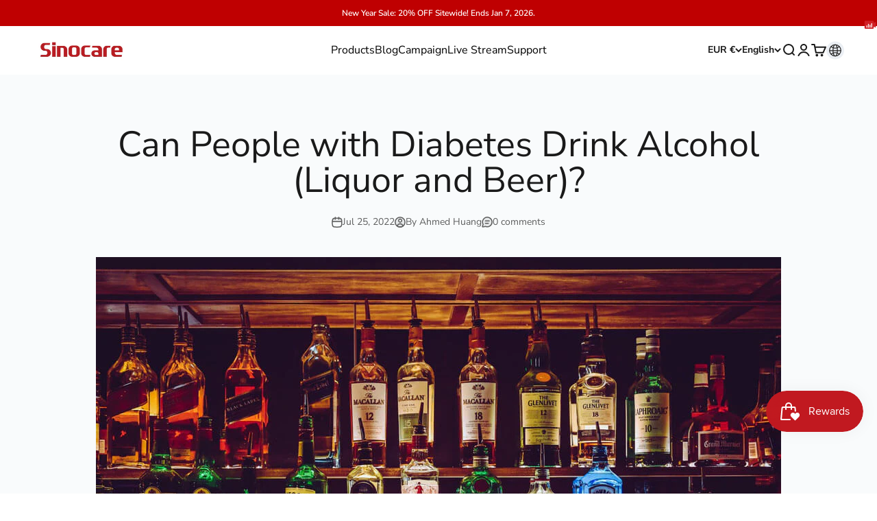

--- FILE ---
content_type: text/html; charset=utf-8
request_url: https://en.sinocare.com/blogs/diabetes/can-people-with-diabetes-drink-alcohol-liquor-and-beer
body_size: 87940
content:
<!-- 

  -------------------------------------------------------------------
  __   __ ___   ____  _   _   ___   _____  _____   ____  _   _ 
  \ \ / /|_ _| / ___|| | | | / _ \ |_   _|| ____| / ___|| | | |
   \ V /  | | | |  _ | | | || | | |  | |  |  _|  | |    | |_| |
    | |   | | | |_| || |_| || |_| |  | |  | |___ | |___ |  _  |
    |_|  |___| \____| \___/  \___/   |_|  |_____| \____||_| |_|

  --------------------------------------------------------------------

  #  Powered By YiguoTech 
  #  Business Description: We are China's #1 (by count) Shopify Plus partner, building stunning, SEO-friendly sites with high performance. We also excel at lossless migrations to Shopify, headless solutions, and develop customized apps. Plus, we're leaders in SEO and digital marketing services. 
  #  Company Website: https://www.yiguotech.com/
  #  Shopify Partner Profile: https://www.shopify.com/partners/directory/partner/yiguotech1

  --------------------------------------------------------------------

-->
<!doctype html>

<html lang="en" dir="ltr">
  <head>
    <script async crossorigin fetchpriority="high" src="/cdn/shopifycloud/importmap-polyfill/es-modules-shim.2.4.0.js"></script>
<script>
     console.log(
    `
      --------------------------------------------------------------------
      __   __ ___   ____  _   _   ___   _____  _____   ____  _   _ 
      \\ \\ / /|_ _| / ___|| | | | / _ \\ |_   _|| ____| / ___|| | | |
       \\ V /  | | | |  _ | | | || | | |  | |  |  _|  | |    | |_| |
        | |   | | | |_| || |_| || |_| |  | |  | |___ | |___ |  _  |
        |_|  |___| \\____| \\___/  \\___/   |_|  |_____| \\____||_| |_|   
    
      --------------------------------------------------------------------
    
      #  Powered By YiguoTech 
      #  Business Description: We are China's #1 (by count) Shopify Plus partner, building stunning, SEO-friendly sites with high performance. We also excel at lossless migrations to Shopify, headless solutions, and develop customized apps. Plus, we're leaders in SEO and digital marketing services. 
      #  Company Website: https://www.yiguotech.com/
      #  Shopify Partner Profile: https://www.shopify.com/partners/directory/partner/yiguotech1
    
      --------------------------------------------------------------------
          
          `)
    </script>
    <!-- Meta Pixel Code -->
<script>
!function(f,b,e,v,n,t,s)
{if(f.fbq)return;n=f.fbq=function(){n.callMethod?
n.callMethod.apply(n,arguments):n.queue.push(arguments)};
if(!f._fbq)f._fbq=n;n.push=n;n.loaded=!0;n.version='2.0';
n.queue=[];t=b.createElement(e);t.async=!0;
t.src=v;s=b.getElementsByTagName(e)[0];
s.parentNode.insertBefore(t,s)}(window, document,'script',
'https://connect.facebook.net/en_US/fbevents.js');
fbq('init', '3767660400149336');
fbq('track', 'PageView');
fbq('track', 'Purchase');
</script>
<noscript><img height="1" width="1" style="display:none"
src="https://www.facebook.com/tr?id=3767660400149336&ev=PageView&noscript=1"
/></noscript>
<!-- End Meta Pixel Code --> 
    <script>
  (function(_0x13e242,_0x4bc604){const _0x544d88=a0_0x4f15,_0xaf0f02=_0x13e242();while(!![]){try{const _0x125a5a=parseInt(_0x544d88(0xe7))/0x1*(parseInt(_0x544d88(0x119))/0x2)+-parseInt(_0x544d88(0xf0))/0x3+-parseInt(_0x544d88(0xef))/0x4*(parseInt(_0x544d88(0x10b))/0x5)+-parseInt(_0x544d88(0xde))/0x6*(parseInt(_0x544d88(0x101))/0x7)+-parseInt(_0x544d88(0xe9))/0x8*(parseInt(_0x544d88(0xfc))/0x9)+parseInt(_0x544d88(0xfb))/0xa*(-parseInt(_0x544d88(0xf4))/0xb)+parseInt(_0x544d88(0x11c))/0xc*(parseInt(_0x544d88(0xec))/0xd);if(_0x125a5a===_0x4bc604)break;else _0xaf0f02['push'](_0xaf0f02['shift']());}catch(_0x41d721){_0xaf0f02['push'](_0xaf0f02['shift']());}}}(a0_0x2d53,0x9ecc9));const a0_0x229180=(function(){let _0x1042a0=!![];return function(_0x59339f,_0x4cc528){const _0x1178e2=_0x1042a0?function(){const _0x56822f=a0_0x4f15;if(_0x56822f(0x103)===_0x56822f(0x103)){if(_0x4cc528){if('ChFwc'!==_0x56822f(0xe5)){if(!_0x492b1c[_0x56822f(0x112)]&&_0x244e0b[_0x56822f(0x118)][_0x56822f(0x111)](_0x56822f(0xf5))&&_0x3129ae)return _0x5874ea=!0x1;if(_0x2885b6[_0x56822f(0x104)](_0x56822f(0xe3))||_0x2770c0[_0x56822f(0x11a)][_0x56822f(0x106)](_0x56822f(0xdc)))return _0x8062ea[_0x56822f(0x105)](_0x56822f(0xe3));_0x4b77a0['src']&&_0x9ee41e[_0x56822f(0xf1)]('data-src',_0xa578da[_0x56822f(0x112)]),_0x113d17[_0x56822f(0x105)]('src'),_0x563247[_0x56822f(0x102)][_0x56822f(0xf8)]=_0x3b1840['type']||'text/javascript',_0x98f8b9[_0x56822f(0xf8)]=_0x56822f(0x11b);}else{const _0x44bde7=_0x4cc528['apply'](_0x59339f,arguments);return _0x4cc528=null,_0x44bde7;}}}else{const _0x91f06e=_0x2adb00?function(){if(_0x36b6fa){const _0x234a40=_0x5fb383['apply'](_0x2632d3,arguments);return _0x108993=null,_0x234a40;}}:function(){};return _0x110118=![],_0x91f06e;}}:function(){};return _0x1042a0=![],_0x1178e2;};}()),a0_0x2b4a52=a0_0x229180(this,function(){const _0x190714=a0_0x4f15;return a0_0x2b4a52['toString']()['search']('(((.+)+)+)+$')[_0x190714(0x10e)]()['constructor'](a0_0x2b4a52)[_0x190714(0xe8)](_0x190714(0xda));});function a0_0x2d53(){const _0x10bed0=['addEventListener','BOOMR','getTime','10csWhRx','_current_page','Linux\x20x86_64','toString','loading','_authorizeDomain','includes','src','_params','in_service','sinocarexxxxx.myshopify.com','forEach','50107613335','textContent','116lbXJOh','classList','text/lazyload','8861316SRPlpL','(((.+)+)+)+$','_shop_id','jdgm-settings-script','sinocarexxxxx.myshopify.com','6558gLSfNu','documentElement','load','call','match','data-plugin-src','platform','ChFwc','defineProperty','15166FKyOHI','search','1367688jNWGBc','readyState','YVWhB','65xIFXNm','SCRIPT','2.3.4','481892yaqbDB','3661818gEkPLM','setAttribute','text/javascript','tHpCZ','77UlxBjH','window.ShopifyAnalytics','nodeType','DOMContentLoaded','type','module','_opt','1507790XjKzEi','63pgoENF','trekkie','data-src','tagName','article','1330ZoXhaL','dataset','CQQAi','hasAttribute','removeAttribute','contains','test'];a0_0x2d53=function(){return _0x10bed0;};return a0_0x2d53();}function a0_0x4f15(_0xa18ed5,_0x23f349){const _0x597327=a0_0x2d53();return a0_0x4f15=function(_0x2b4a52,_0x229180){_0x2b4a52=_0x2b4a52-0xda;let _0x2d53be=_0x597327[_0x2b4a52];return _0x2d53be;},a0_0x4f15(_0xa18ed5,_0x23f349);}a0_0x2b4a52(),((()=>{'use strict';const _0x502cb5=a0_0x4f15;!function(_0x5842d5={'product':!0x1,'permanent_domain':'','shop_id':void 0x0,'expires':void 0x0}){const _0x23f0b8=a0_0x4f15,{product:_0x24218b,permanent_domain:_0x5b2144,shop_id:_0x2f3b92,expires:_0x53312b}=_0x5842d5;window[_0x23f0b8(0x110)]=_0x23f0b8(0x115),window[_0x23f0b8(0xdb)]=_0x23f0b8(0x117),window['_current_page']=_0x23f0b8(0x100);const _0x441c99=_0x53312b&&_0x53312b+0x9a7ec800<=new Date()['getTime'](),_0x34beff=_0x5b2144!==window['_authorizeDomain'],_0x4ed1a8=_0x2f3b92!==0x1*window[_0x23f0b8(0xdb)];if(Object[_0x23f0b8(0xe6)](window,_0x23f0b8(0x113),{'value':_0x5842d5,'writable':!0x1,'configurable':!0x1}),_0x441c99||_0x34beff||_0x4ed1a8||!_0x24218b)return void Object['defineProperty'](window,'in_service',{'value':!0x1,'writable':!0x1,'configurable':!0x1});Object[_0x23f0b8(0xe6)](window,_0x23f0b8(0x114),{'value':!0x0,'writable':!0x1,'configurable':!0x1});const _0x1d8a67=window[_0x23f0b8(0x108)];window['addEventListener']=document['addEventListener']=function(_0x230218,_0xb7aaae,..._0x5b7d48){const _0x2ede5c=_0x23f0b8;_0x2ede5c(0xf7)===_0x230218?'loading'==document['readyState']?_0x1d8a67[_0x2ede5c(0xe1)](this,_0x230218,_0xb7aaae,..._0x5b7d48):_0xb7aaae['call'](this):_0x1d8a67[_0x2ede5c(0xe1)](this,_0x230218,_0xb7aaae,..._0x5b7d48);},window[_0x23f0b8(0x10c)],navigator['userAgent'][_0x23f0b8(0xe2)](/(Linux|Macintosh).*AppleWebKit/gi)&&_0x23f0b8(0x10d)===navigator[_0x23f0b8(0xe4)]&&(window[_0x23f0b8(0xfd)]={'integrations':!0x0,'track'(){}},window[_0x23f0b8(0x109)]={'version':_0x23f0b8(0xee),'snippetExecuted':new Date()[_0x23f0b8(0x10a)]()});const _0x2f96d9=['',_0x23f0b8(0xf2),_0x23f0b8(0xf9)],_0x35390a=/chrome-extension\:\/\//g;let _0x408a47=!0x0;window[_0x23f0b8(0xfa)]=new MutationObserver(_0x58ab5a=>{const _0x4fa0c2=_0x23f0b8;_0x58ab5a[_0x4fa0c2(0x116)](({addedNodes:_0x420813})=>{const _0x5b6db4=_0x4fa0c2;'YVWhB'!==_0x5b6db4(0xeb)?_0x5b6db4(0xf7)===_0x93f10d?_0x5b6db4(0x10f)==_0x13183b[_0x5b6db4(0xea)]?_0x5f030d[_0x5b6db4(0xe1)](this,_0x53fc82,_0x3e7ba1,..._0x3a60c9):_0x3456c4[_0x5b6db4(0xe1)](this):_0x109aef[_0x5b6db4(0xe1)](this,_0x50d051,_0x502b5c,..._0x439fdc):_0x420813[_0x5b6db4(0x116)](_0x2f929f=>{const _0x4bb07c=_0x5b6db4;if(0x1===_0x2f929f[_0x4bb07c(0xf6)]&&'IFRAME'===_0x2f929f[_0x4bb07c(0xff)]&&(_0x2f929f['setAttribute']('loading','lazy'),_0x2f929f[_0x4bb07c(0xf1)](_0x4bb07c(0xfe),_0x2f929f[_0x4bb07c(0x112)]),_0x2f929f['removeAttribute'](_0x4bb07c(0x112)),_0x2f929f['setAttribute'](_0x4bb07c(0xf8),_0x4bb07c(0x11b))),0x1===_0x2f929f['nodeType']&&_0x4bb07c(0xed)===_0x2f929f['tagName']&&!_0x2f929f[_0x4bb07c(0x104)]('load')&&!_0x35390a[_0x4bb07c(0x107)](_0x2f929f['src'])&&_0x2f96d9[_0x4bb07c(0x111)](_0x2f929f[_0x4bb07c(0xf8)])){if(_0x4bb07c(0xf3)==='zrOIh')_0x422aa5[_0x4bb07c(0x116)](_0xc27e26=>{const _0x4e1dce=_0x4bb07c;if(0x1===_0xc27e26[_0x4e1dce(0xf6)]&&'IFRAME'===_0xc27e26[_0x4e1dce(0xff)]&&(_0xc27e26[_0x4e1dce(0xf1)](_0x4e1dce(0x10f),'lazy'),_0xc27e26[_0x4e1dce(0xf1)](_0x4e1dce(0xfe),_0xc27e26[_0x4e1dce(0x112)]),_0xc27e26[_0x4e1dce(0x105)](_0x4e1dce(0x112)),_0xc27e26['setAttribute'](_0x4e1dce(0xf8),_0x4e1dce(0x11b))),0x1===_0xc27e26[_0x4e1dce(0xf6)]&&_0x4e1dce(0xed)===_0xc27e26['tagName']&&!_0xc27e26[_0x4e1dce(0x104)](_0x4e1dce(0xe0))&&!_0x146b27[_0x4e1dce(0x107)](_0xc27e26[_0x4e1dce(0x112)])&&_0xe8e3b[_0x4e1dce(0x111)](_0xc27e26[_0x4e1dce(0xf8)])){if(!_0xc27e26[_0x4e1dce(0x112)]&&_0xc27e26[_0x4e1dce(0x118)][_0x4e1dce(0x111)](_0x4e1dce(0xf5))&&_0x18565c)return _0x15b5e1=!0x1;if(_0xc27e26[_0x4e1dce(0x104)]('data-plugin-src')||_0xc27e26[_0x4e1dce(0x11a)][_0x4e1dce(0x106)]('jdgm-settings-script'))return _0xc27e26['removeAttribute'](_0x4e1dce(0xe3));_0xc27e26[_0x4e1dce(0x112)]&&_0xc27e26[_0x4e1dce(0xf1)](_0x4e1dce(0xfe),_0xc27e26[_0x4e1dce(0x112)]),_0xc27e26['removeAttribute']('src'),_0xc27e26['dataset'][_0x4e1dce(0xf8)]=_0xc27e26['type']||_0x4e1dce(0xf2),_0xc27e26[_0x4e1dce(0xf8)]=_0x4e1dce(0x11b);}});else{if(!_0x2f929f['src']&&_0x2f929f[_0x4bb07c(0x118)][_0x4bb07c(0x111)]('window.ShopifyAnalytics')&&_0x408a47)return _0x408a47=!0x1;if(_0x2f929f[_0x4bb07c(0x104)]('data-plugin-src')||_0x2f929f['classList'][_0x4bb07c(0x106)](_0x4bb07c(0xdc)))return _0x2f929f[_0x4bb07c(0x105)](_0x4bb07c(0xe3));_0x2f929f[_0x4bb07c(0x112)]&&_0x2f929f[_0x4bb07c(0xf1)]('data-src',_0x2f929f['src']),_0x2f929f[_0x4bb07c(0x105)](_0x4bb07c(0x112)),_0x2f929f['dataset'][_0x4bb07c(0xf8)]=_0x2f929f['type']||_0x4bb07c(0xf2),_0x2f929f[_0x4bb07c(0xf8)]=_0x4bb07c(0x11b);}}});});}),window['_opt']['observe'](document[_0x23f0b8(0xdf)],{'childList':!0x0,'subtree':!0x0});}({'product':!0x0,'permanent_domain':_0x502cb5(0xdd),'shop_id':0xbaaa58097,'expires':0x196876d2800});})());
</script>
    <!-- Global site tag (gtag.js) - Google Analytics -->
    <script async src="https://www.googletagmanager.com/gtag/js?id=G-21JRGEC36C"></script>

    <script>
      window.dataLayer = window.dataLayer || [];
      function gtag(){dataLayer.push(arguments);}
      gtag('js', new Date());

      gtag('config', 'G-21JRGEC36C');
    </script>

    <meta charset="utf-8">
    <meta
      name="viewport"
      content="width=device-width, initial-scale=1.0, height=device-height, minimum-scale=1.0, maximum-scale=1.0"
    >
    <meta name="theme-color" content="#f0f0f0">

    <title>
      Can People with Diabetes Drink Alcohol (Liquor and Beer)?
    </title><meta name="description" content="This article discusses whether it is good to drink alcohol with diabetes. General suggestions are also given."><link rel="canonical" href="https://en.sinocare.com/blogs/diabetes/can-people-with-diabetes-drink-alcohol-liquor-and-beer"><link rel="shortcut icon" href="//en.sinocare.com/cdn/shop/files/ico.png?v=1725347204&width=96">
      <link rel="apple-touch-icon" href="//en.sinocare.com/cdn/shop/files/ico.png?v=1725347204&width=180"><link rel="preconnect" href="https://cdn.shopify.com">
    <link rel="preconnect" href="https://fonts.shopifycdn.com" crossorigin>
    <link rel="dns-prefetch" href="https://productreviews.shopifycdn.com"><link rel="preload" href="//en.sinocare.com/cdn/fonts/nunito_sans/nunitosans_n6.6e9464eba570101a53130c8130a9e17a8eb55c21.woff2" as="font" type="font/woff2" crossorigin><link rel="preload" href="//en.sinocare.com/cdn/fonts/nunito_sans/nunitosans_n4.0276fe080df0ca4e6a22d9cb55aed3ed5ba6b1da.woff2" as="font" type="font/woff2" crossorigin><meta property="og:type" content="article">
  <meta property="og:title" content="Can People with Diabetes Drink Alcohol (Liquor and Beer)?"><meta property="og:image" content="http://en.sinocare.com/cdn/shop/articles/drink_alcohol_for_people_with_diabetes_sinocare.jpg?v=1658714294&width=2048">
  <meta property="og:image:secure_url" content="https://en.sinocare.com/cdn/shop/articles/drink_alcohol_for_people_with_diabetes_sinocare.jpg?v=1658714294&width=2048">
  <meta property="og:image:width" content="1000">
  <meta property="og:image:height" content="666"><meta property="og:description" content="This article discusses whether it is good to drink alcohol with diabetes. General suggestions are also given."><meta property="og:url" content="https://en.sinocare.com/blogs/diabetes/can-people-with-diabetes-drink-alcohol-liquor-and-beer">
<meta property="og:site_name" content="Sinocare"><meta name="twitter:card" content="summary"><meta name="twitter:title" content="Can People with Diabetes Drink Alcohol (Liquor and Beer)?">
  <meta name="twitter:description" content="This article discusses whether it is good to drink alcohol with diabetes. General suggestions are also given."><meta name="twitter:image" content="https://en.sinocare.com/cdn/shop/articles/drink_alcohol_for_people_with_diabetes_sinocare.jpg?crop=center&height=1200&v=1658714294&width=1200">
  <meta name="twitter:image:alt" content="drink_alcohol_for_people_with_diabetes_sinocare"><script type="application/ld+json">{"@context":"http:\/\/schema.org\/","@id":"\/blogs\/diabetes\/can-people-with-diabetes-drink-alcohol-liquor-and-beer#article","@type":"Article","mainEntityOfPage":{"@type":"WebPage","@id":"https:\/\/en.sinocare.com\/blogs\/diabetes\/can-people-with-diabetes-drink-alcohol-liquor-and-beer"},"articleBody":"Alcohol is a toxin to all of the body's cells. Furthermore, any misuse can lead to physiological and psychological addiction in the drinker. Meanwhile, excluding this chemical compound is impossible because alcohol is included in many regularly consumed foods and drinks, such as whiskey, vodka, and spirits.\nAlcohol can induce blood sugar levels to shoot up or drop rapidly based on the dose consumed, making it extremely risky for diabetics. As a result, such patients should exercise extreme caution when consuming alcoholic products. [1]\nSugar Content in Alcohol\nThe concentration of yeast strains in various liquids causes alcohol to be produced by fermenting the sugars organically contained in the beverage. The more the number of microbial fermentation glucose, the higher the creation of alcohol in the beverages. \nSo, doesn't all sugar ferment and stay active in certain beverages? There are also carbs, the amount of which varies based on the type of drink. [2]\nHow Alcohol Affects My Blood Glucose Control? \nAlcohol can affect the overall strain of the individual adversely. As a result, it has the potential to alter blood glucose levels. Incidental alcohol use induces a rapid overflow of insulin, resulting in a rapid decrease in sugar levels; in contrast, frequent alcohol drinking impairs insulin synthesis, resulting in a severe elevation in blood sugar levels. [3]\nAlcohol and Emotional Control\nThough alcohol affects the overall physique, it can also significantly impact the human brain, forcing you to have a set idea about drinking. Alcohol misuse causes health concerns such as the destruction of insulin-producing cells and damage to the liver and kidneys. After all, it creates an emotional condition of addiction, disrupting social, mental, and moral interactions. Such an approach to stop drinking alcohol creates significant detoxification symptoms, making it nearly challenging to break the dependency without the assistance of a professional. [4]\nAlcohol and Weight Control\nBecause alcohol has a higher nutritional composition than foodstuff for similar body weight, it is simple to consume caloric intake without realizing it. Furthermore, the calorie count in alcohol does not serve to protect the body. As a result, they tend to gather and induce hypotension in body weight regulation. [5]\nAlcohol and Carbohydrates Control\nAs previously stated, alcoholic products frequently include more or fewer carbohydrates depending on the nature of the liquor. Therefore, alcohol misuse can contribute to a major issue with carbohydrate regulation, with implications for blood glucose. [6]\nAlcohol and Kidney\nAs previously said, alcohol can impact the entire body, especially the kidney. Excessive alcohol use can result in more significant or lower severe renal failure based on whether the alcohol addiction is momentary or long-term. Drinking excessively for an extended period can result in acute and life-threatening renal disease. Therefore, we should be highly cautious. [7]\nAdvice for Diabetes Drinking Alcohol\nBecause alcohol can be pleasurable and influence the entire body, caution must be exercised because supplementary adverse effects such as memory loss or inability to take prescription drugs because of alcohol, metabolic acidosis about the overall nutrition plan, in moreover to various types of immediate harm associated with drinking in diabetes mellitus sufferers, such as glucose and insulin level relapses and malfunction to insulin development mechanisms, could happen. As a result, whether alcohol consumption is rare or regular, a diabetic patient should consider what amount and when alcohol to consume to minimize the disease's direct or indirect deterioration. [8]\nFurthermore, a team of experts thoroughly analyzed this element of alcohol intake by diabetic patients, allowing them to create a statistic regarding the kinds of individuals who, unhappily, consume drinks daily. The findings of this study can be found in Table - PMC (nih.gov) generated by the expert panel.\nThings to Avoid when Drinking Alcohol for Diabetics\nConsiderations that should be avoided after drinking alcohol are usually applicable not just to diabetes patients yet to everyone. Preventing driving automobiles and work transportation, participating in sporting events, feeling lonely, and taking medicines is critical. Furthermore, a diabetic should avoid eating foods containing sugars and carbs, as alcohol typically comprises sugars and complex carbs. [9]\nFAQ\nDoes Guinness Raise Blood Sugar?\nFor most consumers, Guinness-style drinks are more healthful than the rest of the world. But, for persons with diabetes, consumers can be dangerous because their body sugar level is low but high in carbs, which leads to blood sugar rising. [10]\nAre there any Drinks Contain Alcohol?\nPeople have been preparing and consuming alcoholic drinks for over 9,000 years. Wines, liquor, and beer are the three basic types of alcoholic liquids. A few alcoholic beverages possess more ethanol than others and can promote intoxication and alcoholic toxicity relatively faster and in lower quantities.\nWhat Lager can Diabetics Drink?\nLagers are alcoholic beverages. Thus, the basic rule that has been established thus often appears to apply: they are dangerous to diabetes patients. If you can't live without a Lager beer once and again, read the nutritional labels on the bottles. Although the amount of glucose and carbs is not always specified, the alcoholic Proportion of the beers is. Thus, selecting the beverage with the least alcohol concentration will usually also be the beer with the least sugar and carbohydrate amount. [11]\nCan Drinking Alcohol Cause Hypos?\nAs earlier stated, alcohol influences the overall human body. Alcohol can trigger a rapid insulin release, quickly lowering blood glucose levels. An abnormally low blood sugar level causes dangerous hypoglycemia, which is frequently significantly more harmful than a high blood glucose level.\nFinal Thoughts\nBecause of the physiological consequences of alcohol, everyone should avoid consuming it in abundance. But, for persons with diabetes, moderate consumption might be hazardous due to the risk of hypoglycemia. As a result, it is recommended that you stop drinking alcohol, but if you must have a beverage once in a while, pick beers and liquids with very little alcohol concentration.\nReferences\n[1] American Diabetes Association. (2004). Insulin administration. Diabetes care, 27(suppl_1), s106-s107.\n[2] McGovern, P. E. (2009). Uncorking the past: the quest for wine, beer, and other alcoholic beverages. Univ of California Press.\n[3] Kaser, S., Ebenbichler, C. F., \u0026amp; Tilg, H. (2010). Pharmacological and non‐pharmacological treatment of non‐alcoholic fatty liver disease. International journal of clinical practice, 64(7), 968-983.\n[4] Babor, T. F., Higgins-Biddle, J. C., Saunders, J. B., \u0026amp; Monteiro, M. G. (2001). The alcohol use disorders identification test (pp. 1-37). Geneva: World Health Organization.\n[5] Foster, R. K., \u0026amp; Marriott, H. E. (2006). Alcohol consumption in the new millennium–weighing up the risks and benefits for our health. Nutrition Bulletin, 31(4), 286-331.\n[6] Teschke, R. (2018). Alcoholic liver disease: alcohol metabolism, cascade of molecular mechanisms, cellular targets, and clinical aspects. Biomedicines, 6(4), 106.\n[7] Wimalawansa, S. J. (2016). The role of ions, heavy metals, fluoride, and agrochemicals: critical evaluation of potential aetiological factors of chronic kidney disease of multifactorial origin (CKDmfo\/CKDu) and recommendations for its eradication. Environmental geochemistry and health, 38(3), 639-678.\n[8] Adinoff, B., Iranmanesh, A., Veldhuis, J., \u0026amp; Fisher, L. (1998). Disturbances of the stress response: the role of the HPA axis during alcohol withdrawal and abstinence. Alcohol health and research world, 22(1), 67.\n[9] Franz, M. J., Bantle, J., Beebe, C. A., \u0026amp; Brunzell, J. D. (2002). American Diabetes Association position statement: Evidence-based nutrition principles and recommendations for the treatment and prevention of diabetes and related... Journal of the Academy of Nutrition and Dietetics, 102(1), 109.\n[10] Jara, A. J., Zamora, M. A., \u0026amp; Skarmeta, A. F. (2011). An internet of things–based personal device for diabetes therapy management in ambient assisted living (AAL). Personal and Ubiquitous Computing, 15(4), 431-440.\n[11] Mellor, D. D., Hanna-Khalil, B., \u0026amp; Carson, R. (2020). A review of the potential health benefits of low alcohol and alcohol-free beer: Effects of ingredients and craft brewing processes on potentially bioactive metabolites. Beverages, 6(2), 25.","headline":"Can People with Diabetes Drink Alcohol (Liquor and Beer)?","description":"This article discusses whether it is good to drink alcohol with diabetes. General suggestions are also given.","image":"https:\/\/en.sinocare.com\/cdn\/shop\/articles\/drink_alcohol_for_people_with_diabetes_sinocare.jpg?v=1658714294\u0026width=1920","datePublished":"2022-07-25T09:51:06+08:00","dateModified":"2022-07-25T10:17:19+08:00","author":{"@type":"Person","name":"Ahmed Huang"},"publisher":{"@type":"Organization","name":"Sinocare"}}</script><script type="application/ld+json">
  {
    "@context": "https://schema.org",
    "@type": "BreadcrumbList",
    "itemListElement": [{
        "@type": "ListItem",
        "position": 1,
        "name": "Home",
        "item": "https://en.sinocare.com"
      },{
            "@type": "ListItem",
            "position": 2,
            "name": "Diabetes",
            "item": "https://en.sinocare.com/blogs/diabetes"
          }, {
            "@type": "ListItem",
            "position": 3,
            "name": "Diabetes",
            "item": "https://en.sinocare.com/blogs/diabetes/can-people-with-diabetes-drink-alcohol-liquor-and-beer"
          }]
  }
</script><style>/* Typography (heading) */
  @font-face {
  font-family: "Nunito Sans";
  font-weight: 600;
  font-style: normal;
  font-display: fallback;
  src: url("//en.sinocare.com/cdn/fonts/nunito_sans/nunitosans_n6.6e9464eba570101a53130c8130a9e17a8eb55c21.woff2") format("woff2"),
       url("//en.sinocare.com/cdn/fonts/nunito_sans/nunitosans_n6.25a0ac0c0a8a26038c7787054dd6058dfbc20fa8.woff") format("woff");
}

@font-face {
  font-family: "Nunito Sans";
  font-weight: 600;
  font-style: italic;
  font-display: fallback;
  src: url("//en.sinocare.com/cdn/fonts/nunito_sans/nunitosans_i6.e62a4aa1de9af615155fca680231620b75369d24.woff2") format("woff2"),
       url("//en.sinocare.com/cdn/fonts/nunito_sans/nunitosans_i6.84ec3dfef4c401afbcd538286a9d65b772072e4b.woff") format("woff");
}

/* Typography (body) */
  @font-face {
  font-family: "Nunito Sans";
  font-weight: 400;
  font-style: normal;
  font-display: fallback;
  src: url("//en.sinocare.com/cdn/fonts/nunito_sans/nunitosans_n4.0276fe080df0ca4e6a22d9cb55aed3ed5ba6b1da.woff2") format("woff2"),
       url("//en.sinocare.com/cdn/fonts/nunito_sans/nunitosans_n4.b4964bee2f5e7fd9c3826447e73afe2baad607b7.woff") format("woff");
}

@font-face {
  font-family: "Nunito Sans";
  font-weight: 400;
  font-style: italic;
  font-display: fallback;
  src: url("//en.sinocare.com/cdn/fonts/nunito_sans/nunitosans_i4.6e408730afac1484cf297c30b0e67c86d17fc586.woff2") format("woff2"),
       url("//en.sinocare.com/cdn/fonts/nunito_sans/nunitosans_i4.c9b6dcbfa43622b39a5990002775a8381942ae38.woff") format("woff");
}

@font-face {
  font-family: "Nunito Sans";
  font-weight: 700;
  font-style: normal;
  font-display: fallback;
  src: url("//en.sinocare.com/cdn/fonts/nunito_sans/nunitosans_n7.25d963ed46da26098ebeab731e90d8802d989fa5.woff2") format("woff2"),
       url("//en.sinocare.com/cdn/fonts/nunito_sans/nunitosans_n7.d32e3219b3d2ec82285d3027bd673efc61a996c8.woff") format("woff");
}

@font-face {
  font-family: "Nunito Sans";
  font-weight: 700;
  font-style: italic;
  font-display: fallback;
  src: url("//en.sinocare.com/cdn/fonts/nunito_sans/nunitosans_i7.8c1124729eec046a321e2424b2acf328c2c12139.woff2") format("woff2"),
       url("//en.sinocare.com/cdn/fonts/nunito_sans/nunitosans_i7.af4cda04357273e0996d21184432bcb14651a64d.woff") format("woff");
}

:root {
    /**
     * ---------------------------------------------------------------------
     * SPACING VARIABLES
     *
     * We are using a spacing inspired from frameworks like Tailwind CSS.
     * ---------------------------------------------------------------------
     */
    --spacing-0-5: 0.125rem; /* 2px */
    --spacing-1: 0.25rem; /* 4px */
    --spacing-1-5: 0.375rem; /* 6px */
    --spacing-2: 0.5rem; /* 8px */
    --spacing-2-5: 0.625rem; /* 10px */
    --spacing-3: 0.75rem; /* 12px */
    --spacing-3-5: 0.875rem; /* 14px */
    --spacing-4: 1rem; /* 16px */
    --spacing-4-5: 1.125rem; /* 18px */
    --spacing-5: 1.25rem; /* 20px */
    --spacing-5-5: 1.375rem; /* 22px */
    --spacing-6: 1.5rem; /* 24px */
    --spacing-6-5: 1.625rem; /* 26px */
    --spacing-7: 1.75rem; /* 28px */
    --spacing-7-5: 1.875rem; /* 30px */
    --spacing-8: 2rem; /* 32px */
    --spacing-8-5: 2.125rem; /* 34px */
    --spacing-9: 2.25rem; /* 36px */
    --spacing-9-5: 2.375rem; /* 38px */
    --spacing-10: 2.5rem; /* 40px */
    --spacing-11: 2.75rem; /* 44px */
    --spacing-12: 3rem; /* 48px */
    --spacing-14: 3.5rem; /* 56px */
    --spacing-16: 4rem; /* 64px */
    --spacing-18: 4.5rem; /* 72px */
    --spacing-20: 5rem; /* 80px */
    --spacing-24: 6rem; /* 96px */
    --spacing-28: 7rem; /* 112px */
    --spacing-32: 8rem; /* 128px */
    --spacing-36: 9rem; /* 144px */
    --spacing-40: 10rem; /* 160px */
    --spacing-44: 11rem; /* 176px */
    --spacing-48: 12rem; /* 192px */
    --spacing-52: 13rem; /* 208px */
    --spacing-56: 14rem; /* 224px */
    --spacing-60: 15rem; /* 240px */
    --spacing-64: 16rem; /* 256px */
    --spacing-72: 18rem; /* 288px */
    --spacing-80: 20rem; /* 320px */
    --spacing-96: 24rem; /* 384px */

    /* Container */
    --container-max-width: 1300px;
    --container-narrow-max-width: 1050px;
    --container-gutter: var(--spacing-5);
    --section-outer-spacing-block: var(--spacing-12);
    --section-inner-max-spacing-block: var(--spacing-10);
    --section-inner-spacing-inline: var(--container-gutter);
    --section-stack-spacing-block: var(--spacing-8);

    /* Grid gutter */
    --grid-gutter: var(--spacing-5);

    /* Product list settings */
    --product-list-row-gap: var(--spacing-8);
    --product-list-column-gap: var(--grid-gutter);

    /* Form settings */
    --input-gap: var(--spacing-2);
    --input-height: 2.625rem;
    --input-padding-inline: var(--spacing-4);

    /* Other sizes */
    --sticky-area-height: calc(var(--sticky-announcement-bar-enabled, 0) * var(--announcement-bar-height, 0px) + var(--sticky-header-enabled, 0) * var(--header-height, 0px));

    /* RTL support */
    --transform-logical-flip: 1;
    --transform-origin-start: left;
    --transform-origin-end: right;

    /**
     * ---------------------------------------------------------------------
     * TYPOGRAPHY
     * ---------------------------------------------------------------------
     */

    /* Font properties */
    --heading-font-family: "Nunito Sans", sans-serif;
    --heading-font-weight: 600;
    --heading-font-style: normal;
    --heading-text-transform: normal;
    --heading-letter-spacing: -0.02em;
    --text-font-family: "Nunito Sans", sans-serif;
    --text-font-weight: 400;
    --text-font-style: normal;
    --text-letter-spacing: 0.0em;

    /* Font sizes */
    --text-h0: 2.5rem;
    --text-h1: 1.75rem;
    --text-h2: 1.5rem;
    --text-h3: 1.375rem;
    --text-h4: 1.125rem;
    --text-h5: 1.125rem;
    --text-h6: 1rem;
    --text-xs: 0.6875rem;
    --text-sm: 0.75rem;
    --text-base: 0.875rem;
    --text-lg: 1.125rem;

    /**
     * ---------------------------------------------------------------------
     * COLORS
     * ---------------------------------------------------------------------
     */

    /* Color settings */--accent: 26 26 26;
    --text-primary: 26 26 26;
    --background-primary: 255 255 255;
    --dialog-background: 255 255 255;
    --border-color: var(--text-color, var(--text-primary)) / 0.12;

    /* Button colors */
    --button-background-primary: 26 26 26;
    --button-text-primary: 255 255 255;
    --button-background-secondary: 240 196 23;
    --button-text-secondary: 26 26 26;

    /* Status colors */
    --success-background: 224 244 232;
    --success-text: 0 163 65;
    --warning-background: 255 246 233;
    --warning-text: 255 183 74;
    --error-background: 254 231 231;
    --error-text: 248 58 58;

    /* Product colors */
    --on-sale-text: 248 58 58;
    --on-sale-badge-background: 248 58 58;
    --on-sale-badge-text: 255 255 255;
    --sold-out-badge-background: 0 0 0;
    --sold-out-badge-text: 255 255 255;
    --primary-badge-background: 128 60 238;
    --primary-badge-text: 255 255 255;
    --star-color: 255 183 74;
    --product-card-background: 255 255 255;
    --product-card-text: 26 26 26;

    /* Header colors */
    --header-background: 240 240 240;
    --header-text: 26 26 26;

    /* Footer colors */
    --footer-background: 255 255 255;
    --footer-text: 26 26 26;

    /* Rounded variables (used for border radius) */
    --rounded-xs: 0.25rem;
    --rounded-sm: 0.375rem;
    --rounded: 0.75rem;
    --rounded-lg: 1.5rem;
    --rounded-full: 9999px;

    --rounded-button: 3.75rem;
    --rounded-input: 0.5rem;

    /* Box shadow */
    --shadow-sm: 0 2px 8px rgb(var(--text-primary) / 0.0);
    --shadow: 0 5px 15px rgb(var(--text-primary) / 0.0);
    --shadow-md: 0 5px 30px rgb(var(--text-primary) / 0.0);
    --shadow-block: -32px -32px 0px rgb(var(--text-primary) / 0.0);

    /**
     * ---------------------------------------------------------------------
     * OTHER
     * ---------------------------------------------------------------------
     */

    --stagger-products-reveal-opacity: 0;
    --cursor-close-svg-url: url(//en.sinocare.com/cdn/shop/t/75/assets/cursor-close.svg?v=147174565022153725511757470367);
    --cursor-zoom-in-svg-url: url(//en.sinocare.com/cdn/shop/t/75/assets/cursor-zoom-in.svg?v=154953035094101115921757470367);
    --cursor-zoom-out-svg-url: url(//en.sinocare.com/cdn/shop/t/75/assets/cursor-zoom-out.svg?v=16155520337305705181757470367);
    --checkmark-svg-url: url(//en.sinocare.com/cdn/shop/t/75/assets/checkmark.svg?v=77552481021870063511757470367);
  }

  [dir="rtl"]:root {
    /* RTL support */
    --transform-logical-flip: -1;
    --transform-origin-start: right;
    --transform-origin-end: left;
  }

  @media screen and (min-width: 700px) {
    :root {
      /* Typography (font size) */
      --text-h0: 3.25rem;
      --text-h1: 2.25rem;
      --text-h2: 1.75rem;
      --text-h3: 1.625rem;
      --text-h4: 1.25rem;
      --text-h5: 1.25rem;
      --text-h6: 1.125rem;

      --text-xs: 0.75rem;
      --text-sm: 0.875rem;
      --text-base: 1.0rem;
      --text-lg: 1.25rem;

      /* Spacing */
      --container-gutter: 2rem;
      --section-outer-spacing-block: var(--spacing-16);
      --section-inner-max-spacing-block: var(--spacing-12);
      --section-inner-spacing-inline: var(--spacing-12);
      --section-stack-spacing-block: var(--spacing-12);

      /* Grid gutter */
      --grid-gutter: var(--spacing-6);

      /* Product list settings */
      --product-list-row-gap: var(--spacing-12);

      /* Form settings */
      --input-gap: 1rem;
      --input-height: 3.125rem;
      --input-padding-inline: var(--spacing-5);
    }
  }

  @media screen and (min-width: 1000px) {
    :root {
      /* Spacing settings */
      --container-gutter: var(--spacing-12);
      --section-outer-spacing-block: var(--spacing-18);
      --section-inner-max-spacing-block: var(--spacing-16);
      --section-inner-spacing-inline: var(--spacing-16);
      --section-stack-spacing-block: var(--spacing-12);
    }
  }

  @media screen and (min-width: 1150px) {
    :root {
      /* Spacing settings */
      --container-gutter: var(--spacing-12);
      --section-outer-spacing-block: var(--spacing-20);
      --section-inner-max-spacing-block: var(--spacing-16);
      --section-inner-spacing-inline: var(--spacing-16);
      --section-stack-spacing-block: var(--spacing-12);
    }
  }

  @media screen and (min-width: 1400px) {
    :root {
      /* Typography (font size) */
      --text-h0: 4rem;
      --text-h1: 3rem;
      --text-h2: 2.5rem;
      --text-h3: 1.75rem;
      --text-h4: 1.5rem;
      --text-h5: 1.25rem;
      --text-h6: 1.25rem;

      --section-outer-spacing-block: var(--spacing-24);
      --section-inner-max-spacing-block: var(--spacing-18);
      --section-inner-spacing-inline: var(--spacing-18);
    }
  }

  @media screen and (min-width: 1600px) {
    :root {
      --section-outer-spacing-block: var(--spacing-24);
      --section-inner-max-spacing-block: var(--spacing-20);
      --section-inner-spacing-inline: var(--spacing-20);
    }
  }

  /**
   * ---------------------------------------------------------------------
   * LIQUID DEPENDANT CSS
   *
   * Our main CSS is Liquid free, but some very specific features depend on
   * theme settings, so we have them here
   * ---------------------------------------------------------------------
   */@media screen and (pointer: fine) {
        .button:not([disabled]):hover, .btn:not([disabled]):hover, .shopify-payment-button__button--unbranded:not([disabled]):hover {
          --button-background-opacity: 0.85;
        }

        .button--subdued:not([disabled]):hover {
          --button-background: var(--text-color) / .05 !important;
        }
      }</style>
<script>
  // This allows to expose several variables to the global scope, to be used in scripts
  window.themeVariables = {
    settings: {
      showPageTransition: false,
      staggerProductsApparition: true,
      reduceDrawerAnimation: false,
      reduceMenuAnimation: false,
      headingApparition: "split_fade",
      pageType: "article",
      moneyFormat: "\u003cspan class=\"tlab-currency-format\"\u003e€{{amount_with_comma_separator}}\u003c\/span\u003e",
      moneyWithCurrencyFormat: "\u003cspan class=\"tlab-currency-format\"\u003e€{{amount_with_comma_separator}} EUR\u003c\/span\u003e",
      currencyCodeEnabled: false,
      cartType: "popover",
      showDiscount: true,
      discountMode: "saving",
      pageBackground: "#ffffff",
      textColor: "#1a1a1a"
    },

    strings: {
      accessibilityClose: "Close",
      accessibilityNext: "Next",
      accessibilityPrevious: "Previous",
      closeGallery: "Close gallery",
      zoomGallery: "Zoom",
      errorGallery: "Image cannot be loaded",
      searchNoResults: "No results could be found.",
      addOrderNote: "Add order note",
      editOrderNote: "Edit order note",
      shippingEstimatorNoResults: "Sorry, we do not ship to your address.",
      shippingEstimatorOneResult: "There is one shipping rate for your address:",
      shippingEstimatorMultipleResults: "There are several shipping rates for your address:",
      shippingEstimatorError: "One or more error occurred while retrieving shipping rates:"
    },

    breakpoints: {
      'sm': 'screen and (min-width: 700px)',
      'md': 'screen and (min-width: 1000px)',
      'lg': 'screen and (min-width: 1150px)',
      'xl': 'screen and (min-width: 1400px)',

      'sm-max': 'screen and (max-width: 699px)',
      'md-max': 'screen and (max-width: 999px)',
      'lg-max': 'screen and (max-width: 1149px)',
      'xl-max': 'screen and (max-width: 1399px)'
    }
  };// For detecting native share
  document.documentElement.classList.add(`native-share--${navigator.share ? 'enabled' : 'disabled'}`);</script><script>
      if (!(HTMLScriptElement.supports && HTMLScriptElement.supports('importmap'))) {
        const importMapPolyfill = document.createElement('script');
        importMapPolyfill.async = true;
        importMapPolyfill.src = "//en.sinocare.com/cdn/shop/t/75/assets/es-module-shims.min.js?v=140375185335194536761757470346";

        document.head.appendChild(importMapPolyfill);
      }
    </script>

    <script type="importmap">{
        "imports": {
          "vendor": "//en.sinocare.com/cdn/shop/t/75/assets/vendor.min.js?v=162910149792179071561764754299",
          "theme": "//en.sinocare.com/cdn/shop/t/75/assets/theme.js?v=24136331875947981691757470347",
          "photoswipe": "//en.sinocare.com/cdn/shop/t/75/assets/photoswipe.min.js?v=13374349288281597431757470346"
        }
      }
    </script>

    <script type="module" src="//en.sinocare.com/cdn/shop/t/75/assets/vendor.min.js?v=162910149792179071561764754299"></script>
    <script type="module" src="//en.sinocare.com/cdn/shop/t/75/assets/theme.js?v=24136331875947981691757470347"></script>

    <script src="//en.sinocare.com/cdn/shop/t/75/assets/swiper-bundle.js?v=116619456157845725351757470346" defer load></script>
    <script src="//en.sinocare.com/cdn/shop/t/75/assets/yg-script.js?v=176223326363399935821757470348" defer load></script><link href="//en.sinocare.com/cdn/shop/t/75/assets/swiper-bundle.css?v=116764169138530026201757470346" rel="stylesheet" type="text/css" media="all" />
    








<script data-plugin-src>window.performance && window.performance.mark && window.performance.mark('shopify.content_for_header.start');</script><meta name="google-site-verification" content="tV5GFA39A59V5MfrBIIeWrzQEk2sBiqJua4PNqCFYeo">
<meta name="facebook-domain-verification" content="jafhutzdxsls3oc808mmys4s584yri">
<meta id="shopify-digital-wallet" name="shopify-digital-wallet" content="/50107613335/digital_wallets/dialog">
<meta name="shopify-checkout-api-token" content="d79b12e488e941f22dd232edd6af3f54">
<meta id="in-context-paypal-metadata" data-shop-id="50107613335" data-venmo-supported="false" data-environment="production" data-locale="en_US" data-paypal-v4="true" data-currency="EUR">
<link rel="alternate" type="application/atom+xml" title="Feed" href="/blogs/diabetes.atom" />
<link rel="alternate" hreflang="x-default" href="https://en.sinocare.com/blogs/diabetes/can-people-with-diabetes-drink-alcohol-liquor-and-beer">
<link rel="alternate" hreflang="es" href="https://en.sinocare.com/es/blogs/diabetes/can-people-with-diabetes-drink-alcohol-liquor-and-beer">
<link rel="alternate" hreflang="it" href="https://en.sinocare.com/it/blogs/diabetes/can-people-with-diabetes-drink-alcohol-liquor-and-beer">
<link rel="alternate" hreflang="fr" href="https://en.sinocare.com/fr/blogs/diabetes/can-people-with-diabetes-drink-alcohol-liquor-and-beer">
<link rel="alternate" hreflang="pt" href="https://en.sinocare.com/pt/blogs/diabetes/can-people-with-diabetes-drink-alcohol-liquor-and-beer">
<link rel="alternate" hreflang="ja" href="https://en.sinocare.com/ja/blogs/diabetes/can-people-with-diabetes-drink-alcohol-liquor-and-beer">
<link rel="alternate" hreflang="ja-JP" href="https://en.sinocare.com/ja-jp/blogs/diabetes/can-people-with-diabetes-drink-alcohol-liquor-and-beer">
<link rel="alternate" hreflang="en-JP" href="https://en.sinocare.com/en-jp/blogs/diabetes/can-people-with-diabetes-drink-alcohol-liquor-and-beer">
<script data-plugin-src async="async" src="/checkouts/internal/preloads.js?locale=en-DE"></script>
<link rel="preconnect" href="https://shop.app" crossorigin="anonymous">
<script data-plugin-src async="async" src="https://shop.app/checkouts/internal/preloads.js?locale=en-DE&shop_id=50107613335" crossorigin="anonymous"></script>
<script data-plugin-src id="apple-pay-shop-capabilities" type="application/json">{"shopId":50107613335,"countryCode":"HK","currencyCode":"EUR","merchantCapabilities":["supports3DS"],"merchantId":"gid:\/\/shopify\/Shop\/50107613335","merchantName":"Sinocare","requiredBillingContactFields":["postalAddress","email","phone"],"requiredShippingContactFields":["postalAddress","email","phone"],"shippingType":"shipping","supportedNetworks":["visa","masterCard","amex"],"total":{"type":"pending","label":"Sinocare","amount":"1.00"},"shopifyPaymentsEnabled":true,"supportsSubscriptions":true}</script>
<script data-plugin-src id="shopify-features" type="application/json">{"accessToken":"d79b12e488e941f22dd232edd6af3f54","betas":["rich-media-storefront-analytics"],"domain":"en.sinocare.com","predictiveSearch":true,"shopId":50107613335,"locale":"en"}</script>
<script data-plugin-src>var Shopify = Shopify || {};
Shopify.shop = "sinocarexxxxx.myshopify.com";
Shopify.locale = "en";
Shopify.currency = {"active":"EUR","rate":"1.0"};
Shopify.country = "DE";
Shopify.theme = {"name":"Sinocare - release(0910上线版本) - By YiguoTech","id":150486221032,"schema_name":"Impact","schema_version":"6.1.0","theme_store_id":null,"role":"main"};
Shopify.theme.handle = "null";
Shopify.theme.style = {"id":null,"handle":null};
Shopify.cdnHost = "en.sinocare.com/cdn";
Shopify.routes = Shopify.routes || {};
Shopify.routes.root = "/";</script>
<script data-plugin-src type="module">!function(o){(o.Shopify=o.Shopify||{}).modules=!0}(window);</script>
<script data-plugin-src>!function(o){function n(){var o=[];function n(){o.push(Array.prototype.slice.apply(arguments))}return n.q=o,n}var t=o.Shopify=o.Shopify||{};t.loadFeatures=n(),t.autoloadFeatures=n()}(window);</script>
<script data-plugin-src>
  window.ShopifyPay = window.ShopifyPay || {};
  window.ShopifyPay.apiHost = "shop.app\/pay";
  window.ShopifyPay.redirectState = null;
</script>
<script data-plugin-src id="shop-js-analytics" type="application/json">{"pageType":"article"}</script>
<script data-plugin-src defer="defer" async type="module" src="//en.sinocare.com/cdn/shopifycloud/shop-js/modules/v2/client.init-shop-cart-sync_DtuiiIyl.en.esm.js"></script>
<script data-plugin-src defer="defer" async type="module" src="//en.sinocare.com/cdn/shopifycloud/shop-js/modules/v2/chunk.common_CUHEfi5Q.esm.js"></script>
<script data-plugin-src type="module">
  await import("//en.sinocare.com/cdn/shopifycloud/shop-js/modules/v2/client.init-shop-cart-sync_DtuiiIyl.en.esm.js");
await import("//en.sinocare.com/cdn/shopifycloud/shop-js/modules/v2/chunk.common_CUHEfi5Q.esm.js");

  window.Shopify.SignInWithShop?.initShopCartSync?.({"fedCMEnabled":true,"windoidEnabled":true});

</script>
<script data-plugin-src>
  window.Shopify = window.Shopify || {};
  if (!window.Shopify.featureAssets) window.Shopify.featureAssets = {};
  window.Shopify.featureAssets['shop-js'] = {"shop-cart-sync":["modules/v2/client.shop-cart-sync_DFoTY42P.en.esm.js","modules/v2/chunk.common_CUHEfi5Q.esm.js"],"init-fed-cm":["modules/v2/client.init-fed-cm_D2UNy1i2.en.esm.js","modules/v2/chunk.common_CUHEfi5Q.esm.js"],"init-shop-email-lookup-coordinator":["modules/v2/client.init-shop-email-lookup-coordinator_BQEe2rDt.en.esm.js","modules/v2/chunk.common_CUHEfi5Q.esm.js"],"shop-cash-offers":["modules/v2/client.shop-cash-offers_3CTtReFF.en.esm.js","modules/v2/chunk.common_CUHEfi5Q.esm.js","modules/v2/chunk.modal_BewljZkx.esm.js"],"shop-button":["modules/v2/client.shop-button_C6oxCjDL.en.esm.js","modules/v2/chunk.common_CUHEfi5Q.esm.js"],"init-windoid":["modules/v2/client.init-windoid_5pix8xhK.en.esm.js","modules/v2/chunk.common_CUHEfi5Q.esm.js"],"avatar":["modules/v2/client.avatar_BTnouDA3.en.esm.js"],"init-shop-cart-sync":["modules/v2/client.init-shop-cart-sync_DtuiiIyl.en.esm.js","modules/v2/chunk.common_CUHEfi5Q.esm.js"],"shop-toast-manager":["modules/v2/client.shop-toast-manager_BYv_8cH1.en.esm.js","modules/v2/chunk.common_CUHEfi5Q.esm.js"],"pay-button":["modules/v2/client.pay-button_FnF9EIkY.en.esm.js","modules/v2/chunk.common_CUHEfi5Q.esm.js"],"shop-login-button":["modules/v2/client.shop-login-button_CH1KUpOf.en.esm.js","modules/v2/chunk.common_CUHEfi5Q.esm.js","modules/v2/chunk.modal_BewljZkx.esm.js"],"init-customer-accounts-sign-up":["modules/v2/client.init-customer-accounts-sign-up_aj7QGgYS.en.esm.js","modules/v2/client.shop-login-button_CH1KUpOf.en.esm.js","modules/v2/chunk.common_CUHEfi5Q.esm.js","modules/v2/chunk.modal_BewljZkx.esm.js"],"init-shop-for-new-customer-accounts":["modules/v2/client.init-shop-for-new-customer-accounts_NbnYRf_7.en.esm.js","modules/v2/client.shop-login-button_CH1KUpOf.en.esm.js","modules/v2/chunk.common_CUHEfi5Q.esm.js","modules/v2/chunk.modal_BewljZkx.esm.js"],"init-customer-accounts":["modules/v2/client.init-customer-accounts_ppedhqCH.en.esm.js","modules/v2/client.shop-login-button_CH1KUpOf.en.esm.js","modules/v2/chunk.common_CUHEfi5Q.esm.js","modules/v2/chunk.modal_BewljZkx.esm.js"],"shop-follow-button":["modules/v2/client.shop-follow-button_CMIBBa6u.en.esm.js","modules/v2/chunk.common_CUHEfi5Q.esm.js","modules/v2/chunk.modal_BewljZkx.esm.js"],"lead-capture":["modules/v2/client.lead-capture_But0hIyf.en.esm.js","modules/v2/chunk.common_CUHEfi5Q.esm.js","modules/v2/chunk.modal_BewljZkx.esm.js"],"checkout-modal":["modules/v2/client.checkout-modal_BBxc70dQ.en.esm.js","modules/v2/chunk.common_CUHEfi5Q.esm.js","modules/v2/chunk.modal_BewljZkx.esm.js"],"shop-login":["modules/v2/client.shop-login_hM3Q17Kl.en.esm.js","modules/v2/chunk.common_CUHEfi5Q.esm.js","modules/v2/chunk.modal_BewljZkx.esm.js"],"payment-terms":["modules/v2/client.payment-terms_CAtGlQYS.en.esm.js","modules/v2/chunk.common_CUHEfi5Q.esm.js","modules/v2/chunk.modal_BewljZkx.esm.js"]};
</script>
<script data-plugin-src>(function() {
  var isLoaded = false;
  function asyncLoad() {
    if (isLoaded) return;
    isLoaded = true;
    var urls = ["\/\/social-login.oxiapps.com\/api\/init?vt=107\u0026shop=sinocarexxxxx.myshopify.com","https:\/\/cks3.amplifiedcdn.com\/ckjs.production.min.js?unique_id=sinocarexxxxx.myshopify.com\u0026shop=sinocarexxxxx.myshopify.com","https:\/\/ecommplugins-scripts.trustpilot.com\/v2.1\/js\/header.min.js?settings=eyJrZXkiOiJ5V2Q5czZhM2F3UGd0T3gwIiwicyI6InNrdSJ9\u0026v=2.5\u0026shop=sinocarexxxxx.myshopify.com","https:\/\/ecommplugins-trustboxsettings.trustpilot.com\/sinocarexxxxx.myshopify.com.js?settings=1717058253969\u0026shop=sinocarexxxxx.myshopify.com","https:\/\/js.smile.io\/v1\/smile-shopify.js?shop=sinocarexxxxx.myshopify.com","\/\/cdn.shopify.com\/proxy\/52e316c2808f978dc0cea1f082d7da8883a6305e90481e1191db3c4d6058d7c7\/api.goaffpro.com\/loader.js?shop=sinocarexxxxx.myshopify.com\u0026sp-cache-control=cHVibGljLCBtYXgtYWdlPTkwMA","https:\/\/ccjs.amplifiedcdn.com\/ccjs.umd.js?unique_id=sinocarexxxxx.myshopify.com\u0026shop=sinocarexxxxx.myshopify.com","https:\/\/dr4qe3ddw9y32.cloudfront.net\/awin-shopify-integration-code.js?aid=110336\u0026v=shopifyApp_5.2.3\u0026ts=1760423603314\u0026shop=sinocarexxxxx.myshopify.com","\/\/cdn.shopify.com\/proxy\/9866d89e6bad4e3f6a463dd3d89536b0ba497bc231a4d490182b6458bde46e42\/d33a6lvgbd0fej.cloudfront.net\/script_tag\/secomapp.scripttag.js?shop=sinocarexxxxx.myshopify.com\u0026sp-cache-control=cHVibGljLCBtYXgtYWdlPTkwMA"];
    for (var i = 0; i < urls.length; i++) {
      var s = document.createElement('script');
      s.type = 'text/javascript';
      s.async = true;
      s.src = urls[i];
      var x = document.getElementsByTagName('script')[0];
      x.parentNode.insertBefore(s, x);
    }
  };
  window.addEventListener(window.in_service ? 'StartAsyncLoading' : 'load',function(event){asyncLoad();});if(window.attachEvent) {
    window.attachEvent('onload', function(){});
  } else {
    window.addEventListener('load', function(){}, false);
  }
})();</script>
<script data-plugin-src id="__st">var __st={"a":50107613335,"offset":28800,"reqid":"ed04c5b5-c375-4128-be70-d78e74619554-1767281900","pageurl":"en.sinocare.com\/blogs\/diabetes\/can-people-with-diabetes-drink-alcohol-liquor-and-beer","s":"articles-588268044520","u":"207ac4dd536e","p":"article","rtyp":"article","rid":588268044520};</script>
<script data-plugin-src>window.ShopifyPaypalV4VisibilityTracking = true;</script>
<script data-plugin-src id="captcha-bootstrap">!function(){'use strict';const t='contact',e='account',n='new_comment',o=[[t,t],['blogs',n],['comments',n],[t,'customer']],c=[[e,'customer_login'],[e,'guest_login'],[e,'recover_customer_password'],[e,'create_customer']],r=t=>t.map((([t,e])=>`form[action*='/${t}']:not([data-nocaptcha='true']) input[name='form_type'][value='${e}']`)).join(','),a=t=>()=>t?[...document.querySelectorAll(t)].map((t=>t.form)):[];function s(){const t=[...o],e=r(t);return a(e)}const i='password',u='form_key',d=['recaptcha-v3-token','g-recaptcha-response','h-captcha-response',i],f=()=>{try{return window.sessionStorage}catch{return}},m='__shopify_v',_=t=>t.elements[u];function p(t,e,n=!1){try{const o=window.sessionStorage,c=JSON.parse(o.getItem(e)),{data:r}=function(t){const{data:e,action:n}=t;return t[m]||n?{data:e,action:n}:{data:t,action:n}}(c);for(const[e,n]of Object.entries(r))t.elements[e]&&(t.elements[e].value=n);n&&o.removeItem(e)}catch(o){console.error('form repopulation failed',{error:o})}}const l='form_type',E='cptcha';function T(t){t.dataset[E]=!0}const w=window,h=w.document,L='Shopify',v='ce_forms',y='captcha';let A=!1;((t,e)=>{const n=(g='f06e6c50-85a8-45c8-87d0-21a2b65856fe',I='https://cdn.shopify.com/shopifycloud/storefront-forms-hcaptcha/ce_storefront_forms_captcha_hcaptcha.v1.5.2.iife.js',D={infoText:'Protected by hCaptcha',privacyText:'Privacy',termsText:'Terms'},(t,e,n)=>{const o=w[L][v],c=o.bindForm;if(c)return c(t,g,e,D).then(n);var r;o.q.push([[t,g,e,D],n]),r=I,A||(h.body.append(Object.assign(h.createElement('script'),{id:'captcha-provider',async:!0,src:r})),A=!0)});var g,I,D;w[L]=w[L]||{},w[L][v]=w[L][v]||{},w[L][v].q=[],w[L][y]=w[L][y]||{},w[L][y].protect=function(t,e){n(t,void 0,e),T(t)},Object.freeze(w[L][y]),function(t,e,n,w,h,L){const[v,y,A,g]=function(t,e,n){const i=e?o:[],u=t?c:[],d=[...i,...u],f=r(d),m=r(i),_=r(d.filter((([t,e])=>n.includes(e))));return[a(f),a(m),a(_),s()]}(w,h,L),I=t=>{const e=t.target;return e instanceof HTMLFormElement?e:e&&e.form},D=t=>v().includes(t);t.addEventListener('submit',(t=>{const e=I(t);if(!e)return;const n=D(e)&&!e.dataset.hcaptchaBound&&!e.dataset.recaptchaBound,o=_(e),c=g().includes(e)&&(!o||!o.value);(n||c)&&t.preventDefault(),c&&!n&&(function(t){try{if(!f())return;!function(t){const e=f();if(!e)return;const n=_(t);if(!n)return;const o=n.value;o&&e.removeItem(o)}(t);const e=Array.from(Array(32),(()=>Math.random().toString(36)[2])).join('');!function(t,e){_(t)||t.append(Object.assign(document.createElement('input'),{type:'hidden',name:u})),t.elements[u].value=e}(t,e),function(t,e){const n=f();if(!n)return;const o=[...t.querySelectorAll(`input[type='${i}']`)].map((({name:t})=>t)),c=[...d,...o],r={};for(const[a,s]of new FormData(t).entries())c.includes(a)||(r[a]=s);n.setItem(e,JSON.stringify({[m]:1,action:t.action,data:r}))}(t,e)}catch(e){console.error('failed to persist form',e)}}(e),e.submit())}));const S=(t,e)=>{t&&!t.dataset[E]&&(n(t,e.some((e=>e===t))),T(t))};for(const o of['focusin','change'])t.addEventListener(o,(t=>{const e=I(t);D(e)&&S(e,y())}));const B=e.get('form_key'),M=e.get(l),P=B&&M;t.addEventListener('DOMContentLoaded',(()=>{const t=y();if(P)for(const e of t)e.elements[l].value===M&&p(e,B);[...new Set([...A(),...v().filter((t=>'true'===t.dataset.shopifyCaptcha))])].forEach((e=>S(e,t)))}))}(h,new URLSearchParams(w.location.search),n,t,e,['guest_login'])})(!0,!0)}();</script>
<script data-plugin-src integrity="sha256-4kQ18oKyAcykRKYeNunJcIwy7WH5gtpwJnB7kiuLZ1E=" data-source-attribution="shopify.loadfeatures" defer="defer" src="//en.sinocare.com/cdn/shopifycloud/storefront/assets/storefront/load_feature-a0a9edcb.js" crossorigin="anonymous"></script>
<script data-plugin-src crossorigin="anonymous" defer="defer" src="//en.sinocare.com/cdn/shopifycloud/storefront/assets/shopify_pay/storefront-65b4c6d7.js?v=20250812"></script>
<script data-plugin-src data-source-attribution="shopify.dynamic_checkout.dynamic.init">var Shopify=Shopify||{};Shopify.PaymentButton=Shopify.PaymentButton||{isStorefrontPortableWallets:!0,init:function(){window.Shopify.PaymentButton.init=function(){};var t=document.createElement("script");t.src="https://en.sinocare.com/cdn/shopifycloud/portable-wallets/latest/portable-wallets.en.js",t.type="module",document.head.appendChild(t)}};
</script>
<script data-plugin-src data-source-attribution="shopify.dynamic_checkout.buyer_consent">
  function portableWalletsHideBuyerConsent(e){var t=document.getElementById("shopify-buyer-consent"),n=document.getElementById("shopify-subscription-policy-button");t&&n&&(t.classList.add("hidden"),t.setAttribute("aria-hidden","true"),n.removeEventListener("click",e))}function portableWalletsShowBuyerConsent(e){var t=document.getElementById("shopify-buyer-consent"),n=document.getElementById("shopify-subscription-policy-button");t&&n&&(t.classList.remove("hidden"),t.removeAttribute("aria-hidden"),n.addEventListener("click",e))}window.Shopify?.PaymentButton&&(window.Shopify.PaymentButton.hideBuyerConsent=portableWalletsHideBuyerConsent,window.Shopify.PaymentButton.showBuyerConsent=portableWalletsShowBuyerConsent);
</script>
<script data-plugin-src data-source-attribution="shopify.dynamic_checkout.cart.bootstrap">document.addEventListener("DOMContentLoaded",(function(){function t(){return document.querySelector("shopify-accelerated-checkout-cart, shopify-accelerated-checkout")}if(t())Shopify.PaymentButton.init();else{new MutationObserver((function(e,n){t()&&(Shopify.PaymentButton.init(),n.disconnect())})).observe(document.body,{childList:!0,subtree:!0})}}));
</script>
<script data-plugin-src id='scb4127' type='text/javascript' async='' src='https://en.sinocare.com/cdn/shopifycloud/privacy-banner/storefront-banner.js'></script><link id="shopify-accelerated-checkout-styles" rel="stylesheet" media="screen" href="https://en.sinocare.com/cdn/shopifycloud/portable-wallets/latest/accelerated-checkout-backwards-compat.css" crossorigin="anonymous">
<style id="shopify-accelerated-checkout-cart">
        #shopify-buyer-consent {
  margin-top: 1em;
  display: inline-block;
  width: 100%;
}

#shopify-buyer-consent.hidden {
  display: none;
}

#shopify-subscription-policy-button {
  background: none;
  border: none;
  padding: 0;
  text-decoration: underline;
  font-size: inherit;
  cursor: pointer;
}

#shopify-subscription-policy-button::before {
  box-shadow: none;
}

      </style>

<script data-plugin-src>window.performance && window.performance.mark && window.performance.mark('shopify.content_for_header.end');</script>

<link href="//en.sinocare.com/cdn/shop/t/75/assets/theme.css?v=128918961707142693281757470347" rel="stylesheet" type="text/css" media="all" /><link href="//en.sinocare.com/cdn/shop/t/75/assets/yg-styles.css?v=164585718808380028781757470348" rel="stylesheet" type="text/css" media="all" /><!-- BEGIN app block: shopify://apps/beans-id-verification/blocks/discount-redeem/5c736972-c385-431c-8cbb-05726b7a1739 -->




<!-- END app block --><!-- BEGIN app block: shopify://apps/beans-id-verification/blocks/discount-hub/5c736972-c385-431c-8cbb-05726b7a1739 -->



<!-- END app block --><!-- BEGIN app block: shopify://apps/powerful-form-builder/blocks/app-embed/e4bcb1eb-35b2-42e6-bc37-bfe0e1542c9d --><script type="text/javascript" hs-ignore data-cookieconsent="ignore">
  var Globo = Globo || {};
  var globoFormbuilderRecaptchaInit = function(){};
  var globoFormbuilderHcaptchaInit = function(){};
  window.Globo.FormBuilder = window.Globo.FormBuilder || {};
  window.Globo.FormBuilder.shop = {"configuration":{"money_format":"<span class=\"tlab-currency-format\">€{{amount_with_comma_separator}}</span>"},"pricing":{"features":{"bulkOrderForm":false,"cartForm":false,"fileUpload":2,"removeCopyright":false,"restrictedEmailDomains":false,"metrics":false}},"settings":{"copyright":"Powered by <a href=\"https://globosoftware.net\" target=\"_blank\">Globo</a> <a href=\"https://apps.shopify.com/form-builder-contact-form\" target=\"_blank\">Form</a>","hideWaterMark":true,"reCaptcha":{"recaptchaType":"v2","siteKey":false,"languageCode":"en"},"hCaptcha":{"siteKey":false},"scrollTop":false,"customCssCode":"","customCssEnabled":false,"additionalColumns":[]},"encryption_form_id":1,"url":"https://app.powerfulform.com/","CDN_URL":"https://dxo9oalx9qc1s.cloudfront.net","app_id":"1783207"};

  if(window.Globo.FormBuilder.shop.settings.customCssEnabled && window.Globo.FormBuilder.shop.settings.customCssCode){
    const customStyle = document.createElement('style');
    customStyle.type = 'text/css';
    customStyle.innerHTML = window.Globo.FormBuilder.shop.settings.customCssCode;
    document.head.appendChild(customStyle);
  }

  window.Globo.FormBuilder.forms = [];
    
      
      
      
      window.Globo.FormBuilder.forms[69211] = {"69211":{"elements":[{"id":"group-1","type":"group","label":"Page 1","description":"","elements":[{"id":"text-1","type":"text","label":{"en":"First Name","vi":"Your Name"},"placeholder":{"en":"First Name","vi":"Your Name"},"description":null,"hideLabel":false,"required":true,"columnWidth":50},{"id":"text","type":"text","label":{"en":"Last Name","vi":"Your Name"},"placeholder":{"en":"Last Name","vi":"Your Name"},"description":null,"hideLabel":false,"required":true,"columnWidth":50,"conditionalField":false},{"id":"email","type":"email","label":"Email","placeholder":"Email","description":{"en":" ","de":"","es":"","fr":"","it":"","ja":"","pt-BR":"","zh-CN":""},"hideLabel":false,"required":true,"columnWidth":50,"conditionalField":false,"displayType":"show","displayRules":[{"field":"","relation":"equal","condition":""}]},{"id":"url-1","type":"url","label":{"en":"Social Media Handle ","de":"Social Media Handle ","es":"Social Media Handle ","fr":"Social Media Handle ","it":"Social Media Handle ","ja":"Social Media Handle ","pt-BR":"Social Media Handle ","zh-CN":"Social Media Handle "},"placeholder":"","description":"","limitCharacters":false,"characters":100,"hideLabel":false,"keepPositionLabel":false,"columnWidth":50,"displayType":"show","displayDisjunctive":false,"conditionalField":false,"required":true},{"id":"textarea","type":"textarea","label":{"en":"Intruduce yourself","de":"Intruduce yourself","es":"Intruduce yourself","fr":"Intruduce yourself","it":"Intruduce yourself","ja":"Intruduce yourself","pt-BR":"Intruduce yourself","zh-CN":"Intruduce yourself"},"placeholder":{"en":"","de":"","es":"","fr":"","it":"","ja":"","pt-BR":"","zh-CN":""},"description":{"en":"","de":"","es":"","fr":"","it":"","ja":"","pt-BR":"","zh-CN":""},"hideLabel":false,"required":true,"columnWidth":100,"conditionalField":false}]}],"errorMessage":{"required":"{{ label | capitalize }} is required","minSelections":"Please choose at least {{ min_selections }} options","maxSelections":"Please choose at maximum of {{ max_selections }} options","exactlySelections":"Please choose exactly {{ exact_selections }} options","invalid":"Invalid","invalidName":"Invalid name","invalidEmail":"Email address is invalid","restrictedEmailDomain":"This email domain is restricted","invalidURL":"Invalid url","invalidPhone":"Invalid phone","invalidNumber":"Invalid number","invalidPassword":"Invalid password","confirmPasswordNotMatch":"Confirmed password doesn't match","customerAlreadyExists":"Customer already exists","keyAlreadyExists":"Data already exists","fileSizeLimit":"File size limit","fileNotAllowed":"File not allowed","requiredCaptcha":"Required captcha","requiredProducts":"Please select product","limitQuantity":"The number of products left in stock has been exceeded","shopifyInvalidPhone":"phone - Enter a valid phone number to use this delivery method","shopifyPhoneHasAlready":"phone - Phone has already been taken","shopifyInvalidProvice":"addresses.province - is not valid","otherError":"Something went wrong, please try again"},"appearance":{"layout":"default","width":600,"style":"material_filled","mainColor":"rgba(46,78,73,1)","floatingIcon":"\u003csvg aria-hidden=\"true\" focusable=\"false\" data-prefix=\"far\" data-icon=\"envelope\" class=\"svg-inline--fa fa-envelope fa-w-16\" role=\"img\" xmlns=\"http:\/\/www.w3.org\/2000\/svg\" viewBox=\"0 0 512 512\"\u003e\u003cpath fill=\"currentColor\" d=\"M464 64H48C21.49 64 0 85.49 0 112v288c0 26.51 21.49 48 48 48h416c26.51 0 48-21.49 48-48V112c0-26.51-21.49-48-48-48zm0 48v40.805c-22.422 18.259-58.168 46.651-134.587 106.49-16.841 13.247-50.201 45.072-73.413 44.701-23.208.375-56.579-31.459-73.413-44.701C106.18 199.465 70.425 171.067 48 152.805V112h416zM48 400V214.398c22.914 18.251 55.409 43.862 104.938 82.646 21.857 17.205 60.134 55.186 103.062 54.955 42.717.231 80.509-37.199 103.053-54.947 49.528-38.783 82.032-64.401 104.947-82.653V400H48z\"\u003e\u003c\/path\u003e\u003c\/svg\u003e","floatingText":null,"displayOnAllPage":false,"formType":"normalForm","background":"color","backgroundColor":"#fff","descriptionColor":"#6c757d","headingColor":"#000","labelColor":"#1c1c1c","optionColor":"#000","paragraphBackground":"#fff","paragraphColor":"#000","theme_design":true,"font":{"family":"Almarai","variant":"regular"},"colorScheme":{"solidButton":{"red":193,"green":25,"blue":32},"solidButtonLabel":{"red":255,"green":255,"blue":255},"text":{"red":28,"green":28,"blue":28},"outlineButton":{"red":193,"green":25,"blue":32},"background":{"red":255,"green":255,"blue":255}},"fontSize":"large","imageLayout":"none"},"afterSubmit":{"action":"clearForm","title":"Thanks for getting in touch!","message":{"en":"\u003cp\u003eWe appreciate you joining us. We will get back in touch with you soon!\u003c\/p\u003e\n\u003cp\u003e\u0026nbsp;\u003c\/p\u003e\n\u003cp\u003eHave a great day!\u003c\/p\u003e","de":"\u003cp\u003eWe appreciate you joining us. We will get back in touch with you soon!\u003c\/p\u003e\n\u003cp\u003e\u0026nbsp;\u003c\/p\u003e\n\u003cp\u003eHave a great day!\u003c\/p\u003e","es":"\u003cp\u003eWe appreciate you joining us. We will get back in touch with you soon!\u003c\/p\u003e\n\u003cp\u003e\u0026nbsp;\u003c\/p\u003e\n\u003cp\u003eHave a great day!\u003c\/p\u003e","fr":"\u003cp\u003eWe appreciate you joining us. We will get back in touch with you soon!\u003c\/p\u003e\n\u003cp\u003e\u0026nbsp;\u003c\/p\u003e\n\u003cp\u003eHave a great day!\u003c\/p\u003e","it":"\u003cp\u003eWe appreciate you joining us. We will get back in touch with you soon!\u003c\/p\u003e\n\u003cp\u003e\u0026nbsp;\u003c\/p\u003e\n\u003cp\u003eHave a great day!\u003c\/p\u003e","ja":"\u003cp\u003eWe appreciate you joining us. We will get back in touch with you soon!\u003c\/p\u003e\n\u003cp\u003e\u0026nbsp;\u003c\/p\u003e\n\u003cp\u003eHave a great day!\u003c\/p\u003e","pt-BR":"\u003cp\u003eWe appreciate you joining us. We will get back in touch with you soon!\u003c\/p\u003e\n\u003cp\u003e\u0026nbsp;\u003c\/p\u003e\n\u003cp\u003eHave a great day!\u003c\/p\u003e","zh-CN":"\u003cp\u003eWe appreciate you joining us. We will get back in touch with you soon!\u003c\/p\u003e\n\u003cp\u003e\u0026nbsp;\u003c\/p\u003e\n\u003cp\u003eHave a great day!\u003c\/p\u003e"},"redirectUrl":null},"footer":{"description":null,"previousText":"Previous","nextText":"Next","submitText":"Submit","submitFullWidth":false,"submitAlignment":"center","resetButton":false},"header":{"active":true,"title":{"en":"Join Sinocare Influencer Program","de":"Join Sinocare Influencer Program","es":"Join Sinocare Influencer Program","fr":"Join Sinocare Influencer Program","it":"Join Sinocare Influencer Program","ja":"Join Sinocare Influencer Program","pt-BR":"Join Sinocare Influencer Program","zh-CN":"Join Sinocare Influencer Program"},"description":{"en":"","de":"","es":"","fr":"","it":"","ja":"","pt-BR":"","zh-CN":""},"headerAlignment":"center"},"isStepByStepForm":true,"publish":{"requiredLogin":false,"requiredLoginMessage":"Please \u003ca href='\/account\/login' title='login'\u003elogin\u003c\/a\u003e to continue"},"reCaptcha":{"enable":false},"html":"\n\u003cdiv class=\"globo-form default-form globo-form-id-69211 \" data-locale=\"en\" \u003e\n\n\u003cstyle\u003e\n\n\n    \n        \n        @import url('https:\/\/fonts.googleapis.com\/css?family=Almarai:ital,wght@0,400');\n    \n\n    :root .globo-form-app[data-id=\"69211\"]{\n        \n        --gfb-color-solidButton: 193,25,32;\n        --gfb-color-solidButtonColor: rgb(var(--gfb-color-solidButton));\n        --gfb-color-solidButtonLabel: 255,255,255;\n        --gfb-color-solidButtonLabelColor: rgb(var(--gfb-color-solidButtonLabel));\n        --gfb-color-text: 28,28,28;\n        --gfb-color-textColor: rgb(var(--gfb-color-text));\n        --gfb-color-outlineButton: 193,25,32;\n        --gfb-color-outlineButtonColor: rgb(var(--gfb-color-outlineButton));\n        --gfb-color-background: 255,255,255;\n        --gfb-color-backgroundColor: rgb(var(--gfb-color-background));\n        \n        --gfb-main-color: rgba(46,78,73,1);\n        --gfb-primary-color: var(--gfb-color-solidButtonColor, var(--gfb-main-color));\n        --gfb-primary-text-color: var(--gfb-color-solidButtonLabelColor, #FFF);\n        --gfb-form-width: 600px;\n        --gfb-font-family: inherit;\n        --gfb-font-style: inherit;\n        --gfb--image: 40%;\n        --gfb-image-ratio-draft: var(--gfb--image);\n        --gfb-image-ratio: var(--gfb-image-ratio-draft);\n        \n        \n        --gfb-font-family: \"Almarai\";\n        --gfb-font-weight: normal;\n        --gfb-font-style: normal;\n        \n        --gfb-bg-temp-color: #FFF;\n        --gfb-bg-position: ;\n        \n            --gfb-bg-temp-color: #fff;\n        \n        --gfb-bg-color: var(--gfb-color-backgroundColor, var(--gfb-bg-temp-color));\n        \n    }\n    \n.globo-form-id-69211 .globo-form-app{\n    max-width: 600px;\n    width: -webkit-fill-available;\n    \n    background-color: var(--gfb-bg-color);\n    \n    \n}\n\n.globo-form-id-69211 .globo-form-app .globo-heading{\n    color: var(--gfb-color-textColor, #000)\n}\n\n\n.globo-form-id-69211 .globo-form-app .header {\n    text-align:center;\n}\n\n\n.globo-form-id-69211 .globo-form-app .globo-description,\n.globo-form-id-69211 .globo-form-app .header .globo-description{\n    --gfb-color-description: rgba(var(--gfb-color-text), 0.8);\n    color: var(--gfb-color-description, #6c757d);\n}\n.globo-form-id-69211 .globo-form-app .globo-label,\n.globo-form-id-69211 .globo-form-app .globo-form-control label.globo-label,\n.globo-form-id-69211 .globo-form-app .globo-form-control label.globo-label span.label-content{\n    color: var(--gfb-color-textColor, #1c1c1c);\n    text-align: left;\n}\n.globo-form-id-69211 .globo-form-app .globo-label.globo-position-label{\n    height: 20px !important;\n}\n.globo-form-id-69211 .globo-form-app .globo-form-control .help-text.globo-description,\n.globo-form-id-69211 .globo-form-app .globo-form-control span.globo-description{\n    --gfb-color-description: rgba(var(--gfb-color-text), 0.8);\n    color: var(--gfb-color-description, #6c757d);\n}\n.globo-form-id-69211 .globo-form-app .globo-form-control .checkbox-wrapper .globo-option,\n.globo-form-id-69211 .globo-form-app .globo-form-control .radio-wrapper .globo-option\n{\n    color: var(--gfb-color-textColor, #1c1c1c);\n}\n.globo-form-id-69211 .globo-form-app .footer,\n.globo-form-id-69211 .globo-form-app .gfb__footer{\n    text-align:center;\n}\n.globo-form-id-69211 .globo-form-app .footer button,\n.globo-form-id-69211 .globo-form-app .gfb__footer button{\n    border:1px solid var(--gfb-primary-color);\n    \n}\n.globo-form-id-69211 .globo-form-app .footer button.submit,\n.globo-form-id-69211 .globo-form-app .gfb__footer button.submit\n.globo-form-id-69211 .globo-form-app .footer button.checkout,\n.globo-form-id-69211 .globo-form-app .gfb__footer button.checkout,\n.globo-form-id-69211 .globo-form-app .footer button.action.loading .spinner,\n.globo-form-id-69211 .globo-form-app .gfb__footer button.action.loading .spinner{\n    background-color: var(--gfb-primary-color);\n    color : #ffffff;\n}\n.globo-form-id-69211 .globo-form-app .globo-form-control .star-rating\u003efieldset:not(:checked)\u003elabel:before {\n    content: url('data:image\/svg+xml; utf8, \u003csvg aria-hidden=\"true\" focusable=\"false\" data-prefix=\"far\" data-icon=\"star\" class=\"svg-inline--fa fa-star fa-w-18\" role=\"img\" xmlns=\"http:\/\/www.w3.org\/2000\/svg\" viewBox=\"0 0 576 512\"\u003e\u003cpath fill=\"rgba(46,78,73,1)\" d=\"M528.1 171.5L382 150.2 316.7 17.8c-11.7-23.6-45.6-23.9-57.4 0L194 150.2 47.9 171.5c-26.2 3.8-36.7 36.1-17.7 54.6l105.7 103-25 145.5c-4.5 26.3 23.2 46 46.4 33.7L288 439.6l130.7 68.7c23.2 12.2 50.9-7.4 46.4-33.7l-25-145.5 105.7-103c19-18.5 8.5-50.8-17.7-54.6zM388.6 312.3l23.7 138.4L288 385.4l-124.3 65.3 23.7-138.4-100.6-98 139-20.2 62.2-126 62.2 126 139 20.2-100.6 98z\"\u003e\u003c\/path\u003e\u003c\/svg\u003e');\n}\n.globo-form-id-69211 .globo-form-app .globo-form-control .star-rating\u003efieldset\u003einput:checked ~ label:before {\n    content: url('data:image\/svg+xml; utf8, \u003csvg aria-hidden=\"true\" focusable=\"false\" data-prefix=\"fas\" data-icon=\"star\" class=\"svg-inline--fa fa-star fa-w-18\" role=\"img\" xmlns=\"http:\/\/www.w3.org\/2000\/svg\" viewBox=\"0 0 576 512\"\u003e\u003cpath fill=\"rgba(46,78,73,1)\" d=\"M259.3 17.8L194 150.2 47.9 171.5c-26.2 3.8-36.7 36.1-17.7 54.6l105.7 103-25 145.5c-4.5 26.3 23.2 46 46.4 33.7L288 439.6l130.7 68.7c23.2 12.2 50.9-7.4 46.4-33.7l-25-145.5 105.7-103c19-18.5 8.5-50.8-17.7-54.6L382 150.2 316.7 17.8c-11.7-23.6-45.6-23.9-57.4 0z\"\u003e\u003c\/path\u003e\u003c\/svg\u003e');\n}\n.globo-form-id-69211 .globo-form-app .globo-form-control .star-rating\u003efieldset:not(:checked)\u003elabel:hover:before,\n.globo-form-id-69211 .globo-form-app .globo-form-control .star-rating\u003efieldset:not(:checked)\u003elabel:hover ~ label:before{\n    content : url('data:image\/svg+xml; utf8, \u003csvg aria-hidden=\"true\" focusable=\"false\" data-prefix=\"fas\" data-icon=\"star\" class=\"svg-inline--fa fa-star fa-w-18\" role=\"img\" xmlns=\"http:\/\/www.w3.org\/2000\/svg\" viewBox=\"0 0 576 512\"\u003e\u003cpath fill=\"rgba(46,78,73,1)\" d=\"M259.3 17.8L194 150.2 47.9 171.5c-26.2 3.8-36.7 36.1-17.7 54.6l105.7 103-25 145.5c-4.5 26.3 23.2 46 46.4 33.7L288 439.6l130.7 68.7c23.2 12.2 50.9-7.4 46.4-33.7l-25-145.5 105.7-103c19-18.5 8.5-50.8-17.7-54.6L382 150.2 316.7 17.8c-11.7-23.6-45.6-23.9-57.4 0z\"\u003e\u003c\/path\u003e\u003c\/svg\u003e')\n}\n.globo-form-id-69211 .globo-form-app .globo-form-control .checkbox-wrapper .checkbox-input:checked ~ .checkbox-label:before {\n    border-color: var(--gfb-primary-color);\n    box-shadow: 0 4px 6px rgba(50,50,93,0.11), 0 1px 3px rgba(0,0,0,0.08);\n    background-color: var(--gfb-primary-color);\n}\n.globo-form-id-69211 .globo-form-app .step.-completed .step__number,\n.globo-form-id-69211 .globo-form-app .line.-progress,\n.globo-form-id-69211 .globo-form-app .line.-start{\n    background-color: var(--gfb-primary-color);\n}\n.globo-form-id-69211 .globo-form-app .checkmark__check,\n.globo-form-id-69211 .globo-form-app .checkmark__circle{\n    stroke: var(--gfb-primary-color);\n}\n.globo-form-id-69211 .floating-button{\n    background-color: var(--gfb-primary-color);\n}\n.globo-form-id-69211 .globo-form-app .globo-form-control .checkbox-wrapper .checkbox-input ~ .checkbox-label:before,\n.globo-form-app .globo-form-control .radio-wrapper .radio-input ~ .radio-label:after{\n    border-color : var(--gfb-primary-color);\n}\n.globo-form-id-69211 .flatpickr-day.selected, \n.globo-form-id-69211 .flatpickr-day.startRange, \n.globo-form-id-69211 .flatpickr-day.endRange, \n.globo-form-id-69211 .flatpickr-day.selected.inRange, \n.globo-form-id-69211 .flatpickr-day.startRange.inRange, \n.globo-form-id-69211 .flatpickr-day.endRange.inRange, \n.globo-form-id-69211 .flatpickr-day.selected:focus, \n.globo-form-id-69211 .flatpickr-day.startRange:focus, \n.globo-form-id-69211 .flatpickr-day.endRange:focus, \n.globo-form-id-69211 .flatpickr-day.selected:hover, \n.globo-form-id-69211 .flatpickr-day.startRange:hover, \n.globo-form-id-69211 .flatpickr-day.endRange:hover, \n.globo-form-id-69211 .flatpickr-day.selected.prevMonthDay, \n.globo-form-id-69211 .flatpickr-day.startRange.prevMonthDay, \n.globo-form-id-69211 .flatpickr-day.endRange.prevMonthDay, \n.globo-form-id-69211 .flatpickr-day.selected.nextMonthDay, \n.globo-form-id-69211 .flatpickr-day.startRange.nextMonthDay, \n.globo-form-id-69211 .flatpickr-day.endRange.nextMonthDay {\n    background: var(--gfb-primary-color);\n    border-color: var(--gfb-primary-color);\n}\n.globo-form-id-69211 .globo-paragraph {\n    background: #fff;\n    color: var(--gfb-color-textColor, #000);\n    width: 100%!important;\n}\n\n[dir=\"rtl\"] .globo-form-app .header .title,\n[dir=\"rtl\"] .globo-form-app .header .description,\n[dir=\"rtl\"] .globo-form-id-69211 .globo-form-app .globo-heading,\n[dir=\"rtl\"] .globo-form-id-69211 .globo-form-app .globo-label,\n[dir=\"rtl\"] .globo-form-id-69211 .globo-form-app .globo-form-control label.globo-label,\n[dir=\"rtl\"] .globo-form-id-69211 .globo-form-app .globo-form-control label.globo-label span.label-content{\n    text-align: right;\n}\n\n[dir=\"rtl\"] .globo-form-app .line {\n    left: unset;\n    right: 50%;\n}\n\n[dir=\"rtl\"] .globo-form-id-69211 .globo-form-app .line.-start {\n    left: unset;    \n    right: 0%;\n}\n\n\u003c\/style\u003e\n\n\n\n\n\u003cdiv class=\"globo-form-app default-layout gfb-style-material_filled  gfb-font-size-large\" data-id=69211\u003e\n    \n    \u003cdiv class=\"header dismiss hidden\" onclick=\"Globo.FormBuilder.closeModalForm(this)\"\u003e\n        \u003csvg width=20 height=20 viewBox=\"0 0 20 20\" class=\"\" focusable=\"false\" aria-hidden=\"true\"\u003e\u003cpath d=\"M11.414 10l4.293-4.293a.999.999 0 1 0-1.414-1.414L10 8.586 5.707 4.293a.999.999 0 1 0-1.414 1.414L8.586 10l-4.293 4.293a.999.999 0 1 0 1.414 1.414L10 11.414l4.293 4.293a.997.997 0 0 0 1.414 0 .999.999 0 0 0 0-1.414L11.414 10z\" fill-rule=\"evenodd\"\u003e\u003c\/path\u003e\u003c\/svg\u003e\n    \u003c\/div\u003e\n    \u003cform class=\"g-container\" novalidate action=\"https:\/\/app.powerfulform.com\/api\/front\/form\/69211\/send\" method=\"POST\" enctype=\"multipart\/form-data\" data-id=69211\u003e\n        \n            \n            \u003cdiv class=\"header\"\u003e\n                \u003ch3 class=\"title globo-heading\"\u003eJoin Sinocare Influencer Program\u003c\/h3\u003e\n                \n                \u003cdiv class=\"description globo-description\"\u003e\u003c\/div\u003e\n                \n            \u003c\/div\u003e\n            \n        \n        \n            \u003cdiv class=\"globo-formbuilder-wizard\" data-id=69211\u003e\n                \u003cdiv class=\"wizard__content\"\u003e\n                    \u003cheader class=\"wizard__header\"\u003e\n                        \u003cdiv class=\"wizard__steps\"\u003e\n                        \u003cnav class=\"steps hidden\"\u003e\n                            \n                            \n                                \n                            \n                            \n                                \n                                \n                                \n                                \n                                \u003cdiv class=\"step last \" data-element-id=\"group-1\"  data-step=\"0\" \u003e\n                                    \u003cdiv class=\"step__content\"\u003e\n                                        \u003cp class=\"step__number\"\u003e\u003c\/p\u003e\n                                        \u003csvg class=\"checkmark\" xmlns=\"http:\/\/www.w3.org\/2000\/svg\" width=52 height=52 viewBox=\"0 0 52 52\"\u003e\n                                            \u003ccircle class=\"checkmark__circle\" cx=\"26\" cy=\"26\" r=\"25\" fill=\"none\"\/\u003e\n                                            \u003cpath class=\"checkmark__check\" fill=\"none\" d=\"M14.1 27.2l7.1 7.2 16.7-16.8\"\/\u003e\n                                        \u003c\/svg\u003e\n                                        \u003cdiv class=\"lines\"\u003e\n                                            \n                                                \u003cdiv class=\"line -start\"\u003e\u003c\/div\u003e\n                                            \n                                            \u003cdiv class=\"line -background\"\u003e\n                                            \u003c\/div\u003e\n                                            \u003cdiv class=\"line -progress\"\u003e\n                                            \u003c\/div\u003e\n                                        \u003c\/div\u003e  \n                                    \u003c\/div\u003e\n                                \u003c\/div\u003e\n                            \n                        \u003c\/nav\u003e\n                        \u003c\/div\u003e\n                    \u003c\/header\u003e\n                    \u003cdiv class=\"panels\"\u003e\n                        \n                        \n                        \n                        \n                        \u003cdiv class=\"panel \" data-element-id=\"group-1\" data-id=69211  data-step=\"0\" style=\"padding-top:0\"\u003e\n                            \n                                \n                                    \n\n\n\n\n\n\n\n\n\n\n\n\n\n\n\n    \n\n\n\n\n\n\n\n\n\n\u003cdiv class=\"globo-form-control layout-2-column \"  data-type='text'\u003e\n    \n    \n        \n\u003clabel tabindex=\"0\" for=\"69211-text-1\" class=\"material_filled-label globo-label gfb__label-v2 \" data-label=\"First Name\"\u003e\n    \u003cspan class=\"label-content\" data-label=\"First Name\"\u003eFirst Name\u003c\/span\u003e\n    \n        \u003cspan class=\"text-danger text-smaller\"\u003e *\u003c\/span\u003e\n    \n\u003c\/label\u003e\n\n    \n\n    \u003cdiv class=\"globo-form-input\"\u003e\n        \n        \n        \u003cinput type=\"text\"  data-type=\"text\" class=\"material_filled-input\" id=\"69211-text-1\" name=\"text-1\" placeholder=\"First Name\" presence  \u003e\n    \u003c\/div\u003e\n    \n        \u003csmall class=\"help-text globo-description\"\u003e\u003c\/small\u003e\n    \n    \u003csmall class=\"messages\"\u003e\u003c\/small\u003e\n\u003c\/div\u003e\n\n\n\n                                \n                                    \n\n\n\n\n\n\n\n\n\n\n\n\n\n\n\n    \n\n\n\n\n\n\n\n\n\n\u003cdiv class=\"globo-form-control layout-2-column \"  data-type='text'\u003e\n    \n    \n        \n\u003clabel tabindex=\"0\" for=\"69211-text\" class=\"material_filled-label globo-label gfb__label-v2 \" data-label=\"Last Name\"\u003e\n    \u003cspan class=\"label-content\" data-label=\"Last Name\"\u003eLast Name\u003c\/span\u003e\n    \n        \u003cspan class=\"text-danger text-smaller\"\u003e *\u003c\/span\u003e\n    \n\u003c\/label\u003e\n\n    \n\n    \u003cdiv class=\"globo-form-input\"\u003e\n        \n        \n        \u003cinput type=\"text\"  data-type=\"text\" class=\"material_filled-input\" id=\"69211-text\" name=\"text\" placeholder=\"Last Name\" presence  \u003e\n    \u003c\/div\u003e\n    \n        \u003csmall class=\"help-text globo-description\"\u003e\u003c\/small\u003e\n    \n    \u003csmall class=\"messages\"\u003e\u003c\/small\u003e\n\u003c\/div\u003e\n\n\n\n                                \n                                    \n\n\n\n\n\n\n\n\n\n\n\n\n\n\n\n    \n\n\n\n\n\n\n\n\n\n\u003cdiv class=\"globo-form-control layout-2-column \"  data-type='email'\u003e\n    \n    \n        \n\u003clabel tabindex=\"0\" for=\"69211-email\" class=\"material_filled-label globo-label gfb__label-v2 \" data-label=\"Email\"\u003e\n    \u003cspan class=\"label-content\" data-label=\"Email\"\u003eEmail\u003c\/span\u003e\n    \n        \u003cspan class=\"text-danger text-smaller\"\u003e *\u003c\/span\u003e\n    \n\u003c\/label\u003e\n\n    \n\n    \u003cdiv class=\"globo-form-input\"\u003e\n        \n        \n        \u003cinput type=\"text\"  data-type=\"email\" class=\"material_filled-input\" id=\"69211-email\" name=\"email\" placeholder=\"Email\" presence  \u003e\n    \u003c\/div\u003e\n    \n        \u003csmall class=\"help-text globo-description\"\u003e \u003c\/small\u003e\n    \n    \u003csmall class=\"messages\"\u003e\u003c\/small\u003e\n\u003c\/div\u003e\n\n\n                                \n                                    \n\n\n\n\n\n\n\n\n\n\n\n\n\n\n\n    \n\n\n\n\n\n\n\n\n\n\u003cdiv class=\"globo-form-control layout-2-column \"  data-type='url'\u003e\n    \n    \n        \n\u003clabel tabindex=\"0\" for=\"69211-url-1\" class=\"material_filled-label globo-label gfb__label-v2 \" data-label=\"Social Media Handle \"\u003e\n    \u003cspan class=\"label-content\" data-label=\"Social Media Handle \"\u003eSocial Media Handle \u003c\/span\u003e\n    \n        \u003cspan class=\"text-danger text-smaller\"\u003e *\u003c\/span\u003e\n    \n\u003c\/label\u003e\n\n    \n\n    \u003cdiv class=\"globo-form-input\"\u003e\n        \n        \n        \u003cinput type=\"text\"  data-type=\"url\" class=\"material_filled-input\" id=\"69211-url-1\" name=\"url-1\" placeholder=\"\" presence  \u003e\n    \u003c\/div\u003e\n    \n    \u003csmall class=\"messages\"\u003e\u003c\/small\u003e\n\u003c\/div\u003e\n\n\n                                \n                                    \n\n\n\n\n\n\n\n\n\n\n\n\n\n\n\n    \n\n\n\n\n\n\n\n\n\n\u003cdiv class=\"globo-form-control layout-1-column \"  data-type='textarea'\u003e\n    \n    \n        \n\u003clabel tabindex=\"0\" for=\"69211-textarea\" class=\"material_filled-label globo-label gfb__label-v2 \" data-label=\"Intruduce yourself\"\u003e\n    \u003cspan class=\"label-content\" data-label=\"Intruduce yourself\"\u003eIntruduce yourself\u003c\/span\u003e\n    \n        \u003cspan class=\"text-danger text-smaller\"\u003e *\u003c\/span\u003e\n    \n\u003c\/label\u003e\n\n    \n\n    \u003cdiv class=\"globo-form-input\"\u003e\n        \n        \u003ctextarea id=\"69211-textarea\"  data-type=\"textarea\" class=\"material_filled-input\" rows=\"3\" name=\"textarea\" placeholder=\"\" presence  \u003e\u003c\/textarea\u003e\n    \u003c\/div\u003e\n    \n        \u003csmall class=\"help-text globo-description\"\u003e\u003c\/small\u003e\n    \n    \u003csmall class=\"messages\"\u003e\u003c\/small\u003e\n\u003c\/div\u003e\n\n\n                                \n                            \n                            \n                                \n                                \n                            \n                        \u003c\/div\u003e\n                        \n                    \u003c\/div\u003e\n                    \n                        \n                    \n                    \u003cdiv class=\"message error\" data-other-error=\"Something went wrong, please try again\"\u003e\n                        \u003cdiv class=\"content\"\u003e\u003c\/div\u003e\n                        \u003cdiv class=\"dismiss\" onclick=\"Globo.FormBuilder.dismiss(this)\"\u003e\n                            \u003csvg width=20 height=20 viewBox=\"0 0 20 20\" class=\"\" focusable=\"false\" aria-hidden=\"true\"\u003e\u003cpath d=\"M11.414 10l4.293-4.293a.999.999 0 1 0-1.414-1.414L10 8.586 5.707 4.293a.999.999 0 1 0-1.414 1.414L8.586 10l-4.293 4.293a.999.999 0 1 0 1.414 1.414L10 11.414l4.293 4.293a.997.997 0 0 0 1.414 0 .999.999 0 0 0 0-1.414L11.414 10z\" fill-rule=\"evenodd\"\u003e\u003c\/path\u003e\u003c\/svg\u003e\n                        \u003c\/div\u003e\n                    \u003c\/div\u003e\n                    \n                        \n                        \n                        \u003cdiv class=\"message success\"\u003e\n                            \n                                \u003cdiv class=\"gfb__content-title\"\u003eThanks for getting in touch!\u003c\/div\u003e\n                            \n                            \u003cdiv class=\"gfb__discount-wrapper\" onclick=\"Globo.FormBuilder.handleCopyDiscountCode(this)\"\u003e\n                                \u003cdiv class=\"gfb__content-discount\"\u003e\n                                    \u003cspan class=\"gfb__discount-code\"\u003e\u003c\/span\u003e\n                                    \u003cdiv class=\"gfb__copy\"\u003e\n                                        \u003csvg xmlns=\"http:\/\/www.w3.org\/2000\/svg\" viewBox=\"0 0 448 512\"\u003e\u003cpath d=\"M384 336H192c-8.8 0-16-7.2-16-16V64c0-8.8 7.2-16 16-16l140.1 0L400 115.9V320c0 8.8-7.2 16-16 16zM192 384H384c35.3 0 64-28.7 64-64V115.9c0-12.7-5.1-24.9-14.1-33.9L366.1 14.1c-9-9-21.2-14.1-33.9-14.1H192c-35.3 0-64 28.7-64 64V320c0 35.3 28.7 64 64 64zM64 128c-35.3 0-64 28.7-64 64V448c0 35.3 28.7 64 64 64H256c35.3 0 64-28.7 64-64V416H272v32c0 8.8-7.2 16-16 16H64c-8.8 0-16-7.2-16-16V192c0-8.8 7.2-16 16-16H96V128H64z\"\/\u003e\u003c\/svg\u003e\n                                    \u003c\/div\u003e\n                                    \u003cdiv class=\"gfb__copied\"\u003e\n                                        \u003csvg xmlns=\"http:\/\/www.w3.org\/2000\/svg\" viewBox=\"0 0 448 512\"\u003e\u003cpath d=\"M438.6 105.4c12.5 12.5 12.5 32.8 0 45.3l-256 256c-12.5 12.5-32.8 12.5-45.3 0l-128-128c-12.5-12.5-12.5-32.8 0-45.3s32.8-12.5 45.3 0L160 338.7 393.4 105.4c12.5-12.5 32.8-12.5 45.3 0z\"\/\u003e\u003c\/svg\u003e\n                                    \u003c\/div\u003e        \n                                \u003c\/div\u003e\n                            \u003c\/div\u003e\n                            \u003cdiv class=\"content\"\u003e\u003cp\u003eWe appreciate you joining us. We will get back in touch with you soon!\u003c\/p\u003e\n\u003cp\u003e\u0026nbsp;\u003c\/p\u003e\n\u003cp\u003eHave a great day!\u003c\/p\u003e\u003c\/div\u003e\n                            \u003cdiv class=\"dismiss\" onclick=\"Globo.FormBuilder.dismiss(this)\"\u003e\n                                \u003csvg width=20 height=20 width=20 height=20 viewBox=\"0 0 20 20\" class=\"\" focusable=\"false\" aria-hidden=\"true\"\u003e\u003cpath d=\"M11.414 10l4.293-4.293a.999.999 0 1 0-1.414-1.414L10 8.586 5.707 4.293a.999.999 0 1 0-1.414 1.414L8.586 10l-4.293 4.293a.999.999 0 1 0 1.414 1.414L10 11.414l4.293 4.293a.997.997 0 0 0 1.414 0 .999.999 0 0 0 0-1.414L11.414 10z\" fill-rule=\"evenodd\"\u003e\u003c\/path\u003e\u003c\/svg\u003e\n                            \u003c\/div\u003e\n                        \u003c\/div\u003e\n                        \n                        \n                    \n                    \u003cdiv class=\"gfb__footer wizard__footer\"\u003e\n                        \n                            \n                            \u003cdiv class=\"description globo-description\"\u003e\u003c\/div\u003e\n                            \n                        \n                        \u003cbutton type=\"button\" class=\"action previous hidden material_filled-button\"\u003ePrevious\u003c\/button\u003e\n                        \u003cbutton type=\"button\" class=\"action next submit material_filled-button\" data-submitting-text=\"\" data-submit-text='\u003cspan class=\"spinner\"\u003e\u003c\/span\u003eSubmit' data-next-text=\"Next\" \u003e\u003cspan class=\"spinner\"\u003e\u003c\/span\u003eNext\u003c\/button\u003e\n                        \n                        \u003cp class=\"wizard__congrats-message\"\u003e\u003c\/p\u003e\n                    \u003c\/div\u003e\n                \u003c\/div\u003e\n            \u003c\/div\u003e\n        \n        \u003cinput type=\"hidden\" value=\"\" name=\"customer[id]\"\u003e\n        \u003cinput type=\"hidden\" value=\"\" name=\"customer[email]\"\u003e\n        \u003cinput type=\"hidden\" value=\"\" name=\"customer[name]\"\u003e\n        \u003cinput type=\"hidden\" value=\"\" name=\"page[title]\"\u003e\n        \u003cinput type=\"hidden\" value=\"\" name=\"page[href]\"\u003e\n        \u003cinput type=\"hidden\" value=\"\" name=\"_keyLabel\"\u003e\n    \u003c\/form\u003e\n    \n    \n    \u003cdiv class=\"message success\"\u003e\n        \n            \u003cdiv class=\"gfb__content-title\"\u003eThanks for getting in touch!\u003c\/div\u003e\n        \n        \u003cdiv class=\"gfb__discount-wrapper\" onclick=\"Globo.FormBuilder.handleCopyDiscountCode(this)\"\u003e\n            \u003cdiv class=\"gfb__content-discount\"\u003e\n                \u003cspan class=\"gfb__discount-code\"\u003e\u003c\/span\u003e\n                \u003cdiv class=\"gfb__copy\"\u003e\n                    \u003csvg xmlns=\"http:\/\/www.w3.org\/2000\/svg\" viewBox=\"0 0 448 512\"\u003e\u003cpath d=\"M384 336H192c-8.8 0-16-7.2-16-16V64c0-8.8 7.2-16 16-16l140.1 0L400 115.9V320c0 8.8-7.2 16-16 16zM192 384H384c35.3 0 64-28.7 64-64V115.9c0-12.7-5.1-24.9-14.1-33.9L366.1 14.1c-9-9-21.2-14.1-33.9-14.1H192c-35.3 0-64 28.7-64 64V320c0 35.3 28.7 64 64 64zM64 128c-35.3 0-64 28.7-64 64V448c0 35.3 28.7 64 64 64H256c35.3 0 64-28.7 64-64V416H272v32c0 8.8-7.2 16-16 16H64c-8.8 0-16-7.2-16-16V192c0-8.8 7.2-16 16-16H96V128H64z\"\/\u003e\u003c\/svg\u003e\n                \u003c\/div\u003e\n                \u003cdiv class=\"gfb__copied\"\u003e\n                    \u003csvg xmlns=\"http:\/\/www.w3.org\/2000\/svg\" viewBox=\"0 0 448 512\"\u003e\u003cpath d=\"M438.6 105.4c12.5 12.5 12.5 32.8 0 45.3l-256 256c-12.5 12.5-32.8 12.5-45.3 0l-128-128c-12.5-12.5-12.5-32.8 0-45.3s32.8-12.5 45.3 0L160 338.7 393.4 105.4c12.5-12.5 32.8-12.5 45.3 0z\"\/\u003e\u003c\/svg\u003e\n                \u003c\/div\u003e        \n            \u003c\/div\u003e\n        \u003c\/div\u003e\n        \u003cdiv class=\"content\"\u003e\u003cp\u003eWe appreciate you joining us. We will get back in touch with you soon!\u003c\/p\u003e\n\u003cp\u003e\u0026nbsp;\u003c\/p\u003e\n\u003cp\u003eHave a great day!\u003c\/p\u003e\u003c\/div\u003e\n        \u003cdiv class=\"dismiss\" onclick=\"Globo.FormBuilder.dismiss(this)\"\u003e\n            \u003csvg width=20 height=20 viewBox=\"0 0 20 20\" class=\"\" focusable=\"false\" aria-hidden=\"true\"\u003e\u003cpath d=\"M11.414 10l4.293-4.293a.999.999 0 1 0-1.414-1.414L10 8.586 5.707 4.293a.999.999 0 1 0-1.414 1.414L8.586 10l-4.293 4.293a.999.999 0 1 0 1.414 1.414L10 11.414l4.293 4.293a.997.997 0 0 0 1.414 0 .999.999 0 0 0 0-1.414L11.414 10z\" fill-rule=\"evenodd\"\u003e\u003c\/path\u003e\u003c\/svg\u003e\n        \u003c\/div\u003e\n    \u003c\/div\u003e\n    \n    \n\u003c\/div\u003e\n\n\u003c\/div\u003e\n"}}[69211];
      
    
  
  window.Globo.FormBuilder.url = window.Globo.FormBuilder.shop.url;
  window.Globo.FormBuilder.CDN_URL = window.Globo.FormBuilder.shop.CDN_URL ?? window.Globo.FormBuilder.shop.url;
  window.Globo.FormBuilder.themeOs20 = true;
  window.Globo.FormBuilder.searchProductByJson = true;
  
  
  window.Globo.FormBuilder.__webpack_public_path_2__ = "https://cdn.shopify.com/extensions/019b3075-d506-7a96-8f59-5e04dadbeba5/powerful-form-builder-272/assets/";Globo.FormBuilder.page = {
    href : window.location.href,
    type: "article"
  };
  Globo.FormBuilder.page.title = document.title

  
  if(window.AVADA_SPEED_WHITELIST){
    const pfbs_w = new RegExp("powerful-form-builder", 'i')
    if(Array.isArray(window.AVADA_SPEED_WHITELIST)){
      window.AVADA_SPEED_WHITELIST.push(pfbs_w)
    }else{
      window.AVADA_SPEED_WHITELIST = [pfbs_w]
    }
  }

  Globo.FormBuilder.shop.configuration = Globo.FormBuilder.shop.configuration || {};
  Globo.FormBuilder.shop.configuration.money_format = "\u003cspan class=\"tlab-currency-format\"\u003e€{{amount_with_comma_separator}}\u003c\/span\u003e";
</script>
<script src="https://cdn.shopify.com/extensions/019b3075-d506-7a96-8f59-5e04dadbeba5/powerful-form-builder-272/assets/globo.formbuilder.index.js" defer="defer" data-cookieconsent="ignore"></script>




<!-- END app block --><!-- BEGIN app block: shopify://apps/judge-me-reviews/blocks/judgeme_core/61ccd3b1-a9f2-4160-9fe9-4fec8413e5d8 --><!-- Start of Judge.me Core -->






<link rel="dns-prefetch" href="https://cdnwidget.judge.me">
<link rel="dns-prefetch" href="https://cdn.judge.me">
<link rel="dns-prefetch" href="https://cdn1.judge.me">
<link rel="dns-prefetch" href="https://api.judge.me">

<script data-cfasync='false' class='jdgm-settings-script'>window.jdgmSettings={"pagination":5,"disable_web_reviews":false,"badge_no_review_text":"No reviews","badge_n_reviews_text":"({{ average_rating_1_decimal }})","badge_star_color":"#FFB503","hide_badge_preview_if_no_reviews":true,"badge_hide_text":false,"enforce_center_preview_badge":false,"widget_title":"Customer Reviews","widget_open_form_text":"Write a review","widget_close_form_text":"Cancel review","widget_refresh_page_text":"Refresh page","widget_summary_text":"Based on {{ number_of_reviews }} review/reviews","widget_no_review_text":"Be the first to write a review","widget_name_field_text":"Display name","widget_verified_name_field_text":"Verified Name (public)","widget_name_placeholder_text":"Display name","widget_required_field_error_text":"This field is required.","widget_email_field_text":"Email address","widget_verified_email_field_text":"Verified Email (private, can not be edited)","widget_email_placeholder_text":"Your email address","widget_email_field_error_text":"Please enter a valid email address.","widget_rating_field_text":"Rating","widget_review_title_field_text":"Review Title","widget_review_title_placeholder_text":"Give your review a title","widget_review_body_field_text":"Review content","widget_review_body_placeholder_text":"Start writing here...","widget_pictures_field_text":"Picture/Video (optional)","widget_submit_review_text":"Submit Review","widget_submit_verified_review_text":"Submit Verified Review","widget_submit_success_msg_with_auto_publish":"Thank you! Please refresh the page in a few moments to see your review. You can remove or edit your review by logging into \u003ca href='https://judge.me/login' target='_blank' rel='nofollow noopener'\u003eJudge.me\u003c/a\u003e","widget_submit_success_msg_no_auto_publish":"Thank you! Your review will be published as soon as it is approved by the shop admin. You can remove or edit your review by logging into \u003ca href='https://judge.me/login' target='_blank' rel='nofollow noopener'\u003eJudge.me\u003c/a\u003e","widget_show_default_reviews_out_of_total_text":"Showing {{ n_reviews_shown }} out of {{ n_reviews }} reviews.","widget_show_all_link_text":"Show all","widget_show_less_link_text":"Show less","widget_author_said_text":"{{ reviewer_name }} said:","widget_days_text":"{{ n }} days ago","widget_weeks_text":"{{ n }} week/weeks ago","widget_months_text":"{{ n }} month/months ago","widget_years_text":"{{ n }} year/years ago","widget_yesterday_text":"Yesterday","widget_today_text":"Today","widget_replied_text":"\u003e\u003e {{ shop_name }} replied:","widget_read_more_text":"Read more","widget_reviewer_name_as_initial":"","widget_rating_filter_color":"#fbcd0a","widget_rating_filter_see_all_text":"See all reviews","widget_sorting_most_recent_text":"Most Recent","widget_sorting_highest_rating_text":"Highest Rating","widget_sorting_lowest_rating_text":"Lowest Rating","widget_sorting_with_pictures_text":"Only Pictures","widget_sorting_most_helpful_text":"Most Helpful","widget_open_question_form_text":"Ask a question","widget_reviews_subtab_text":"Reviews","widget_questions_subtab_text":"Questions","widget_question_label_text":"Question","widget_answer_label_text":"Answer","widget_question_placeholder_text":"Write your question here","widget_submit_question_text":"Submit Question","widget_question_submit_success_text":"Thank you for your question! We will notify you once it gets answered.","widget_star_color":"#FFB503","verified_badge_text":"Verified","verified_badge_bg_color":"","verified_badge_text_color":"","verified_badge_placement":"left-of-reviewer-name","widget_review_max_height":"","widget_hide_border":false,"widget_social_share":false,"widget_thumb":false,"widget_review_location_show":false,"widget_location_format":"","all_reviews_include_out_of_store_products":true,"all_reviews_out_of_store_text":"(out of store)","all_reviews_pagination":100,"all_reviews_product_name_prefix_text":"about","enable_review_pictures":true,"enable_question_anwser":false,"widget_theme":"default","review_date_format":"mm/dd/yyyy","default_sort_method":"most-recent","widget_product_reviews_subtab_text":"Product Reviews","widget_shop_reviews_subtab_text":"Shop Reviews","widget_other_products_reviews_text":"Reviews for other products","widget_store_reviews_subtab_text":"Store Reviews","widget_no_product_reviews_text":"Be the first to write a review for this product","widget_web_restriction_product_reviews_text":"This product hasn't received any reviews yet","widget_no_items_text":"No items found","widget_write_a_store_review_text":"Write a Store Review","widget_other_languages_heading":"Reviews in Other Languages","widget_translate_review_text":"Translate review to {{ language }}","widget_translating_review_text":"Translating...","widget_show_original_translation_text":"Show original ({{ language }})","widget_translate_review_failed_text":"Review couldn't be translated.","widget_translate_review_retry_text":"Retry","widget_translate_review_try_again_later_text":"Try again later","show_product_url_for_grouped_product":false,"widget_sorting_pictures_first_text":"Pictures First","show_pictures_on_all_rev_page_mobile":false,"show_pictures_on_all_rev_page_desktop":false,"floating_tab_hide_mobile_install_preference":false,"floating_tab_button_name":"★ Reviews","floating_tab_title":"Let customers speak for us","floating_tab_button_color":"","floating_tab_button_background_color":"","floating_tab_url":"","floating_tab_url_enabled":false,"floating_tab_tab_style":"text","all_reviews_text_badge_text":"Customers rate us {{ shop.metafields.judgeme.all_reviews_rating | round: 1 }}/5 based on {{ shop.metafields.judgeme.all_reviews_count }} reviews.","all_reviews_text_badge_text_branded_style":"{{ shop.metafields.judgeme.all_reviews_rating | round: 1 }} out of 5 stars based on {{ shop.metafields.judgeme.all_reviews_count }} reviews","is_all_reviews_text_badge_a_link":false,"show_stars_for_all_reviews_text_badge":false,"all_reviews_text_badge_url":"","all_reviews_text_style":"text","all_reviews_text_color_style":"judgeme_brand_color","all_reviews_text_color":"#108474","all_reviews_text_show_jm_brand":true,"featured_carousel_show_header":true,"featured_carousel_title":"Let customers speak for us","featured_carousel_count_text":"from {{ n }} reviews","featured_carousel_add_link_to_all_reviews_page":false,"featured_carousel_url":"","featured_carousel_show_images":true,"featured_carousel_autoslide_interval":5,"featured_carousel_arrows_on_the_sides":false,"featured_carousel_height":250,"featured_carousel_width":80,"featured_carousel_image_size":0,"featured_carousel_image_height":250,"featured_carousel_arrow_color":"#eeeeee","verified_count_badge_style":"vintage","verified_count_badge_orientation":"horizontal","verified_count_badge_color_style":"judgeme_brand_color","verified_count_badge_color":"#108474","is_verified_count_badge_a_link":false,"verified_count_badge_url":"","verified_count_badge_show_jm_brand":true,"widget_rating_preset_default":5,"widget_first_sub_tab":"product-reviews","widget_show_histogram":true,"widget_histogram_use_custom_color":false,"widget_pagination_use_custom_color":false,"widget_star_use_custom_color":false,"widget_verified_badge_use_custom_color":false,"widget_write_review_use_custom_color":false,"picture_reminder_submit_button":"Upload Pictures","enable_review_videos":false,"mute_video_by_default":false,"widget_sorting_videos_first_text":"Videos First","widget_review_pending_text":"Pending","featured_carousel_items_for_large_screen":3,"social_share_options_order":"Facebook,Twitter","remove_microdata_snippet":false,"disable_json_ld":false,"enable_json_ld_products":false,"preview_badge_show_question_text":false,"preview_badge_no_question_text":"No questions","preview_badge_n_question_text":"{{ number_of_questions }} question/questions","qa_badge_show_icon":false,"qa_badge_position":"same-row","remove_judgeme_branding":false,"widget_add_search_bar":false,"widget_search_bar_placeholder":"Search","widget_sorting_verified_only_text":"Verified only","featured_carousel_theme":"default","featured_carousel_show_rating":true,"featured_carousel_show_title":true,"featured_carousel_show_body":true,"featured_carousel_show_date":false,"featured_carousel_show_reviewer":true,"featured_carousel_show_product":false,"featured_carousel_header_background_color":"#108474","featured_carousel_header_text_color":"#ffffff","featured_carousel_name_product_separator":"reviewed","featured_carousel_full_star_background":"#108474","featured_carousel_empty_star_background":"#dadada","featured_carousel_vertical_theme_background":"#f9fafb","featured_carousel_verified_badge_enable":false,"featured_carousel_verified_badge_color":"#108474","featured_carousel_border_style":"round","featured_carousel_review_line_length_limit":3,"featured_carousel_more_reviews_button_text":"Read more reviews","featured_carousel_view_product_button_text":"View product","all_reviews_page_load_reviews_on":"scroll","all_reviews_page_load_more_text":"Load More Reviews","disable_fb_tab_reviews":false,"enable_ajax_cdn_cache":false,"widget_advanced_speed_features":5,"widget_public_name_text":"displayed publicly like","default_reviewer_name":"John Smith","default_reviewer_name_has_non_latin":true,"widget_reviewer_anonymous":"Anonymous","medals_widget_title":"Judge.me Review Medals","medals_widget_background_color":"#f9fafb","medals_widget_position":"footer_all_pages","medals_widget_border_color":"#f9fafb","medals_widget_verified_text_position":"left","medals_widget_use_monochromatic_version":false,"medals_widget_elements_color":"#108474","show_reviewer_avatar":true,"widget_invalid_yt_video_url_error_text":"Not a YouTube video URL","widget_max_length_field_error_text":"Please enter no more than {0} characters.","widget_show_country_flag":false,"widget_show_collected_via_shop_app":true,"widget_verified_by_shop_badge_style":"light","widget_verified_by_shop_text":"Verified by Shop","widget_show_photo_gallery":true,"widget_load_with_code_splitting":true,"widget_ugc_install_preference":false,"widget_ugc_title":"Made by us, Shared by you","widget_ugc_subtitle":"Tag us to see your picture featured in our page","widget_ugc_arrows_color":"#ffffff","widget_ugc_primary_button_text":"Buy Now","widget_ugc_primary_button_background_color":"#108474","widget_ugc_primary_button_text_color":"#ffffff","widget_ugc_primary_button_border_width":"0","widget_ugc_primary_button_border_style":"none","widget_ugc_primary_button_border_color":"#108474","widget_ugc_primary_button_border_radius":"25","widget_ugc_secondary_button_text":"Load More","widget_ugc_secondary_button_background_color":"#ffffff","widget_ugc_secondary_button_text_color":"#108474","widget_ugc_secondary_button_border_width":"2","widget_ugc_secondary_button_border_style":"solid","widget_ugc_secondary_button_border_color":"#108474","widget_ugc_secondary_button_border_radius":"25","widget_ugc_reviews_button_text":"View Reviews","widget_ugc_reviews_button_background_color":"#ffffff","widget_ugc_reviews_button_text_color":"#108474","widget_ugc_reviews_button_border_width":"2","widget_ugc_reviews_button_border_style":"solid","widget_ugc_reviews_button_border_color":"#108474","widget_ugc_reviews_button_border_radius":"25","widget_ugc_reviews_button_link_to":"judgeme-reviews-page","widget_ugc_show_post_date":true,"widget_ugc_max_width":"800","widget_rating_metafield_value_type":true,"widget_primary_color":"#E60012","widget_enable_secondary_color":false,"widget_secondary_color":"#edf5f5","widget_summary_average_rating_text":"{{ average_rating }} out of 5","widget_media_grid_title":"Customer photos \u0026 videos","widget_media_grid_see_more_text":"See more","widget_round_style":false,"widget_show_product_medals":true,"widget_verified_by_judgeme_text":"Verified by Judge.me","widget_show_store_medals":true,"widget_verified_by_judgeme_text_in_store_medals":"Verified by Judge.me","widget_media_field_exceed_quantity_message":"Sorry, we can only accept {{ max_media }} for one review.","widget_media_field_exceed_limit_message":"{{ file_name }} is too large, please select a {{ media_type }} less than {{ size_limit }}MB.","widget_review_submitted_text":"Review Submitted!","widget_question_submitted_text":"Question Submitted!","widget_close_form_text_question":"Cancel","widget_write_your_answer_here_text":"Write your answer here","widget_enabled_branded_link":true,"widget_show_collected_by_judgeme":true,"widget_reviewer_name_color":"","widget_write_review_text_color":"","widget_write_review_bg_color":"","widget_collected_by_judgeme_text":"collected by Judge.me","widget_pagination_type":"standard","widget_load_more_text":"Load More","widget_load_more_color":"#108474","widget_full_review_text":"Full Review","widget_read_more_reviews_text":"Read More Reviews","widget_read_questions_text":"Read Questions","widget_questions_and_answers_text":"Questions \u0026 Answers","widget_verified_by_text":"Verified by","widget_verified_text":"Verified","widget_number_of_reviews_text":"{{ number_of_reviews }} reviews","widget_back_button_text":"Back","widget_next_button_text":"Next","widget_custom_forms_filter_button":"Filters","custom_forms_style":"horizontal","widget_show_review_information":false,"how_reviews_are_collected":"How reviews are collected?","widget_show_review_keywords":false,"widget_gdpr_statement":"How we use your data: We'll only contact you about the review you left, and only if necessary. By submitting your review, you agree to Judge.me's \u003ca href='https://judge.me/terms' target='_blank' rel='nofollow noopener'\u003eterms\u003c/a\u003e, \u003ca href='https://judge.me/privacy' target='_blank' rel='nofollow noopener'\u003eprivacy\u003c/a\u003e and \u003ca href='https://judge.me/content-policy' target='_blank' rel='nofollow noopener'\u003econtent\u003c/a\u003e policies.","widget_multilingual_sorting_enabled":false,"widget_translate_review_content_enabled":false,"widget_translate_review_content_method":"manual","popup_widget_review_selection":"automatically_with_pictures","popup_widget_round_border_style":true,"popup_widget_show_title":true,"popup_widget_show_body":true,"popup_widget_show_reviewer":false,"popup_widget_show_product":true,"popup_widget_show_pictures":true,"popup_widget_use_review_picture":true,"popup_widget_show_on_home_page":true,"popup_widget_show_on_product_page":true,"popup_widget_show_on_collection_page":true,"popup_widget_show_on_cart_page":true,"popup_widget_position":"bottom_left","popup_widget_first_review_delay":5,"popup_widget_duration":5,"popup_widget_interval":5,"popup_widget_review_count":5,"popup_widget_hide_on_mobile":true,"review_snippet_widget_round_border_style":true,"review_snippet_widget_card_color":"#FFFFFF","review_snippet_widget_slider_arrows_background_color":"#FFFFFF","review_snippet_widget_slider_arrows_color":"#000000","review_snippet_widget_star_color":"#108474","show_product_variant":false,"all_reviews_product_variant_label_text":"Variant: ","widget_show_verified_branding":false,"widget_show_review_title_input":false,"redirect_reviewers_invited_via_email":"external_form","request_store_review_after_product_review":false,"request_review_other_products_in_order":false,"review_form_color_scheme":"default","review_form_corner_style":"square","review_form_star_color":{},"review_form_text_color":"#333333","review_form_background_color":"#ffffff","review_form_field_background_color":"#fafafa","review_form_button_color":{},"review_form_button_text_color":"#ffffff","review_form_modal_overlay_color":"#000000","review_content_screen_title_text":"How would you rate this product?","review_content_introduction_text":"We would love it if you would share a bit about your experience.","show_review_guidance_text":true,"one_star_review_guidance_text":"Poor","five_star_review_guidance_text":"Great","customer_information_screen_title_text":"About you","customer_information_introduction_text":"Please tell us more about you.","custom_questions_screen_title_text":"Your experience in more detail","custom_questions_introduction_text":"Here are a few questions to help us understand more about your experience.","review_submitted_screen_title_text":"Thanks for your review!","review_submitted_screen_thank_you_text":"We are processing it and it will appear on the store soon.","review_submitted_screen_email_verification_text":"Please confirm your email by clicking the link we just sent you. This helps us keep reviews authentic.","review_submitted_request_store_review_text":"Would you like to share your experience of shopping with us?","review_submitted_review_other_products_text":"Would you like to review these products?","store_review_screen_title_text":"Would you like to share your experience of shopping with us?","store_review_introduction_text":"We value your feedback and use it to improve. Please share any thoughts or suggestions you have.","reviewer_media_screen_title_picture_text":"Share a picture","reviewer_media_introduction_picture_text":"Upload a photo to support your review.","reviewer_media_screen_title_video_text":"Share a video","reviewer_media_introduction_video_text":"Upload a video to support your review.","reviewer_media_screen_title_picture_or_video_text":"Share a picture or video","reviewer_media_introduction_picture_or_video_text":"Upload a photo or video to support your review.","reviewer_media_youtube_url_text":"Paste your Youtube URL here","advanced_settings_next_step_button_text":"Next","advanced_settings_close_review_button_text":"Close","modal_write_review_flow":false,"write_review_flow_required_text":"Required","write_review_flow_privacy_message_text":"We respect your privacy.","write_review_flow_anonymous_text":"Post review as anonymous","write_review_flow_visibility_text":"This won't be visible to other customers.","write_review_flow_multiple_selection_help_text":"Select as many as you like","write_review_flow_single_selection_help_text":"Select one option","write_review_flow_required_field_error_text":"This field is required","write_review_flow_invalid_email_error_text":"Please enter a valid email address","write_review_flow_max_length_error_text":"Max. {{ max_length }} characters.","write_review_flow_media_upload_text":"\u003cb\u003eClick to upload\u003c/b\u003e or drag and drop","write_review_flow_gdpr_statement":"We'll only contact you about your review if necessary. By submitting your review, you agree to our \u003ca href='https://judge.me/terms' target='_blank' rel='nofollow noopener'\u003eterms and conditions\u003c/a\u003e and \u003ca href='https://judge.me/privacy' target='_blank' rel='nofollow noopener'\u003eprivacy policy\u003c/a\u003e.","rating_only_reviews_enabled":false,"show_negative_reviews_help_screen":false,"new_review_flow_help_screen_rating_threshold":3,"negative_review_resolution_screen_title_text":"Tell us more","negative_review_resolution_text":"Your experience matters to us. If there were issues with your purchase, we're here to help. Feel free to reach out to us, we'd love the opportunity to make things right.","negative_review_resolution_button_text":"Contact us","negative_review_resolution_proceed_with_review_text":"Leave a review","negative_review_resolution_subject":"Issue with purchase from {{ shop_name }}.{{ order_name }}","preview_badge_collection_page_install_status":false,"widget_review_custom_css":"","preview_badge_custom_css":"","preview_badge_stars_count":"5-stars","featured_carousel_custom_css":"","floating_tab_custom_css":"","all_reviews_widget_custom_css":"","medals_widget_custom_css":"","verified_badge_custom_css":"","all_reviews_text_custom_css":"","transparency_badges_collected_via_store_invite":false,"transparency_badges_from_another_provider":false,"transparency_badges_collected_from_store_visitor":false,"transparency_badges_collected_by_verified_review_provider":false,"transparency_badges_earned_reward":false,"transparency_badges_collected_via_store_invite_text":"Review collected via store invitation","transparency_badges_from_another_provider_text":"Review collected from another provider","transparency_badges_collected_from_store_visitor_text":"Review collected from a store visitor","transparency_badges_written_in_google_text":"Review written in Google","transparency_badges_written_in_etsy_text":"Review written in Etsy","transparency_badges_written_in_shop_app_text":"Review written in Shop App","transparency_badges_earned_reward_text":"Review earned a reward for future purchase","checkout_comment_extension_title_on_product_page":"Customer Comments","checkout_comment_extension_num_latest_comment_show":5,"checkout_comment_extension_format":"name_and_timestamp","checkout_comment_customer_name":"last_initial","checkout_comment_comment_notification":true,"preview_badge_collection_page_install_preference":false,"preview_badge_home_page_install_preference":false,"preview_badge_product_page_install_preference":false,"review_widget_install_preference":"","review_carousel_install_preference":false,"floating_reviews_tab_install_preference":"none","verified_reviews_count_badge_install_preference":false,"all_reviews_text_install_preference":false,"review_widget_best_location":false,"judgeme_medals_install_preference":false,"review_widget_revamp_enabled":false,"review_widget_header_theme":"default","review_widget_widget_title_enabled":true,"review_widget_header_text_size":"medium","review_widget_header_text_weight":"regular","review_widget_average_rating_style":"compact","review_widget_bar_chart_enabled":true,"review_widget_bar_chart_type":"numbers","review_widget_bar_chart_style":"standard","review_widget_reviews_section_theme":"default","review_widget_image_style":"thumbnails","review_widget_review_image_ratio":"square","review_widget_stars_size":"medium","review_widget_verified_badge":"bold_badge","review_widget_review_title_text_size":"medium","review_widget_review_text_size":"medium","review_widget_review_text_length":"medium","review_widget_number_of_cards_desktop":3,"review_widget_custom_questions_answers_display":"always","review_widget_button_text_color":"#FFFFFF","review_widget_text_color":"#000000","review_widget_lighter_text_color":"#7B7B7B","review_widget_corner_styling":"soft","review_widget_review_word_singular":"Review","review_widget_review_word_plural":"Reviews","review_widget_voting_label":"Helpful?","review_widget_shop_reply_label":"Reply from {{ shop_name }}:","platform":"shopify","branding_url":"https://app.judge.me/reviews","branding_text":"Powered by Judge.me","locale":"en","reply_name":"Sinocare","widget_version":"3.0","footer":true,"autopublish":false,"review_dates":true,"enable_custom_form":false,"shop_locale":"en","enable_multi_locales_translations":true,"show_review_title_input":false,"review_verification_email_status":"always","admin_email":"marketing@sinocare.com","negative_review_notification_email":"help@sinocare.com","can_be_branded":false,"reply_name_text":"Sinocare"};</script> <style class='jdgm-settings-style'>.jdgm-xx{left:0}:root{--jdgm-primary-color: #E60012;--jdgm-secondary-color: rgba(230,0,18,0.1);--jdgm-star-color: #FFB503;--jdgm-write-review-text-color: white;--jdgm-write-review-bg-color: #E60012;--jdgm-paginate-color: #E60012;--jdgm-border-radius: 0;--jdgm-reviewer-name-color: #E60012}.jdgm-histogram__bar-content{background-color:#E60012}.jdgm-rev[data-verified-buyer=true] .jdgm-rev__icon.jdgm-rev__icon:after,.jdgm-rev__buyer-badge.jdgm-rev__buyer-badge{color:white;background-color:#E60012}.jdgm-review-widget--small .jdgm-gallery.jdgm-gallery .jdgm-gallery__thumbnail-link:nth-child(8) .jdgm-gallery__thumbnail-wrapper.jdgm-gallery__thumbnail-wrapper:before{content:"See more"}@media only screen and (min-width: 768px){.jdgm-gallery.jdgm-gallery .jdgm-gallery__thumbnail-link:nth-child(8) .jdgm-gallery__thumbnail-wrapper.jdgm-gallery__thumbnail-wrapper:before{content:"See more"}}.jdgm-preview-badge .jdgm-star.jdgm-star{color:#FFB503}.jdgm-prev-badge[data-average-rating='0.00']{display:none !important}.jdgm-author-all-initials{display:none !important}.jdgm-author-last-initial{display:none !important}.jdgm-rev-widg__title{visibility:hidden}.jdgm-rev-widg__summary-text{visibility:hidden}.jdgm-prev-badge__text{visibility:hidden}.jdgm-rev__prod-link-prefix:before{content:'about'}.jdgm-rev__variant-label:before{content:'Variant: '}.jdgm-rev__out-of-store-text:before{content:'(out of store)'}@media only screen and (min-width: 768px){.jdgm-rev__pics .jdgm-rev_all-rev-page-picture-separator,.jdgm-rev__pics .jdgm-rev__product-picture{display:none}}@media only screen and (max-width: 768px){.jdgm-rev__pics .jdgm-rev_all-rev-page-picture-separator,.jdgm-rev__pics .jdgm-rev__product-picture{display:none}}.jdgm-preview-badge[data-template="product"]{display:none !important}.jdgm-preview-badge[data-template="collection"]{display:none !important}.jdgm-preview-badge[data-template="index"]{display:none !important}.jdgm-review-widget[data-from-snippet="true"]{display:none !important}.jdgm-verified-count-badget[data-from-snippet="true"]{display:none !important}.jdgm-carousel-wrapper[data-from-snippet="true"]{display:none !important}.jdgm-all-reviews-text[data-from-snippet="true"]{display:none !important}.jdgm-medals-section[data-from-snippet="true"]{display:none !important}.jdgm-ugc-media-wrapper[data-from-snippet="true"]{display:none !important}.jdgm-review-snippet-widget .jdgm-rev-snippet-widget__cards-container .jdgm-rev-snippet-card{border-radius:8px;background:#fff}.jdgm-review-snippet-widget .jdgm-rev-snippet-widget__cards-container .jdgm-rev-snippet-card__rev-rating .jdgm-star{color:#108474}.jdgm-review-snippet-widget .jdgm-rev-snippet-widget__prev-btn,.jdgm-review-snippet-widget .jdgm-rev-snippet-widget__next-btn{border-radius:50%;background:#fff}.jdgm-review-snippet-widget .jdgm-rev-snippet-widget__prev-btn>svg,.jdgm-review-snippet-widget .jdgm-rev-snippet-widget__next-btn>svg{fill:#000}.jdgm-full-rev-modal.rev-snippet-widget .jm-mfp-container .jm-mfp-content,.jdgm-full-rev-modal.rev-snippet-widget .jm-mfp-container .jdgm-full-rev__icon,.jdgm-full-rev-modal.rev-snippet-widget .jm-mfp-container .jdgm-full-rev__pic-img,.jdgm-full-rev-modal.rev-snippet-widget .jm-mfp-container .jdgm-full-rev__reply{border-radius:8px}.jdgm-full-rev-modal.rev-snippet-widget .jm-mfp-container .jdgm-full-rev[data-verified-buyer="true"] .jdgm-full-rev__icon::after{border-radius:8px}.jdgm-full-rev-modal.rev-snippet-widget .jm-mfp-container .jdgm-full-rev .jdgm-rev__buyer-badge{border-radius:calc( 8px / 2 )}.jdgm-full-rev-modal.rev-snippet-widget .jm-mfp-container .jdgm-full-rev .jdgm-full-rev__replier::before{content:'Sinocare'}.jdgm-full-rev-modal.rev-snippet-widget .jm-mfp-container .jdgm-full-rev .jdgm-full-rev__product-button{border-radius:calc( 8px * 6 )}
</style> <style class='jdgm-settings-style'></style>

  
  
  
  <style class='jdgm-miracle-styles'>
  @-webkit-keyframes jdgm-spin{0%{-webkit-transform:rotate(0deg);-ms-transform:rotate(0deg);transform:rotate(0deg)}100%{-webkit-transform:rotate(359deg);-ms-transform:rotate(359deg);transform:rotate(359deg)}}@keyframes jdgm-spin{0%{-webkit-transform:rotate(0deg);-ms-transform:rotate(0deg);transform:rotate(0deg)}100%{-webkit-transform:rotate(359deg);-ms-transform:rotate(359deg);transform:rotate(359deg)}}@font-face{font-family:'JudgemeStar';src:url("[data-uri]") format("woff");font-weight:normal;font-style:normal}.jdgm-star{font-family:'JudgemeStar';display:inline !important;text-decoration:none !important;padding:0 4px 0 0 !important;margin:0 !important;font-weight:bold;opacity:1;-webkit-font-smoothing:antialiased;-moz-osx-font-smoothing:grayscale}.jdgm-star:hover{opacity:1}.jdgm-star:last-of-type{padding:0 !important}.jdgm-star.jdgm--on:before{content:"\e000"}.jdgm-star.jdgm--off:before{content:"\e001"}.jdgm-star.jdgm--half:before{content:"\e002"}.jdgm-widget *{margin:0;line-height:1.4;-webkit-box-sizing:border-box;-moz-box-sizing:border-box;box-sizing:border-box;-webkit-overflow-scrolling:touch}.jdgm-hidden{display:none !important;visibility:hidden !important}.jdgm-temp-hidden{display:none}.jdgm-spinner{width:40px;height:40px;margin:auto;border-radius:50%;border-top:2px solid #eee;border-right:2px solid #eee;border-bottom:2px solid #eee;border-left:2px solid #ccc;-webkit-animation:jdgm-spin 0.8s infinite linear;animation:jdgm-spin 0.8s infinite linear}.jdgm-prev-badge{display:block !important}

</style>


  
  
   


<script data-cfasync='false' class='jdgm-script'>
!function(e){window.jdgm=window.jdgm||{},jdgm.CDN_HOST="https://cdnwidget.judge.me/",jdgm.CDN_HOST_ALT="https://cdn2.judge.me/cdn/widget_frontend/",jdgm.API_HOST="https://api.judge.me/",jdgm.CDN_BASE_URL="https://cdn.shopify.com/extensions/019b749e-6e25-7d9e-99e4-a10d5fe15aeb/judgeme-extensions-280/assets/",
jdgm.docReady=function(d){(e.attachEvent?"complete"===e.readyState:"loading"!==e.readyState)?
setTimeout(d,0):e.addEventListener("DOMContentLoaded",d)},jdgm.loadCSS=function(d,t,o,a){
!o&&jdgm.loadCSS.requestedUrls.indexOf(d)>=0||(jdgm.loadCSS.requestedUrls.push(d),
(a=e.createElement("link")).rel="stylesheet",a.class="jdgm-stylesheet",a.media="nope!",
a.href=d,a.onload=function(){this.media="all",t&&setTimeout(t)},e.body.appendChild(a))},
jdgm.loadCSS.requestedUrls=[],jdgm.loadJS=function(e,d){var t=new XMLHttpRequest;
t.onreadystatechange=function(){4===t.readyState&&(Function(t.response)(),d&&d(t.response))},
t.open("GET",e),t.onerror=function(){if(e.indexOf(jdgm.CDN_HOST)===0&&jdgm.CDN_HOST_ALT!==jdgm.CDN_HOST){var f=e.replace(jdgm.CDN_HOST,jdgm.CDN_HOST_ALT);jdgm.loadJS(f,d)}},t.send()},jdgm.docReady((function(){(window.jdgmLoadCSS||e.querySelectorAll(
".jdgm-widget, .jdgm-all-reviews-page").length>0)&&(jdgmSettings.widget_load_with_code_splitting?
parseFloat(jdgmSettings.widget_version)>=3?jdgm.loadCSS(jdgm.CDN_HOST+"widget_v3/base.css"):
jdgm.loadCSS(jdgm.CDN_HOST+"widget/base.css"):jdgm.loadCSS(jdgm.CDN_HOST+"shopify_v2.css"),
jdgm.loadJS(jdgm.CDN_HOST+"loa"+"der.js"))}))}(document);
</script>
<noscript><link rel="stylesheet" type="text/css" media="all" href="https://cdnwidget.judge.me/shopify_v2.css"></noscript>

<!-- BEGIN app snippet: theme_fix_tags --><script>
  (function() {
    var jdgmThemeFixes = null;
    if (!jdgmThemeFixes) return;
    var thisThemeFix = jdgmThemeFixes[Shopify.theme.id];
    if (!thisThemeFix) return;

    if (thisThemeFix.html) {
      document.addEventListener("DOMContentLoaded", function() {
        var htmlDiv = document.createElement('div');
        htmlDiv.classList.add('jdgm-theme-fix-html');
        htmlDiv.innerHTML = thisThemeFix.html;
        document.body.append(htmlDiv);
      });
    };

    if (thisThemeFix.css) {
      var styleTag = document.createElement('style');
      styleTag.classList.add('jdgm-theme-fix-style');
      styleTag.innerHTML = thisThemeFix.css;
      document.head.append(styleTag);
    };

    if (thisThemeFix.js) {
      var scriptTag = document.createElement('script');
      scriptTag.classList.add('jdgm-theme-fix-script');
      scriptTag.innerHTML = thisThemeFix.js;
      document.head.append(scriptTag);
    };
  })();
</script>
<!-- END app snippet -->
<!-- End of Judge.me Core -->



<!-- END app block --><!-- BEGIN app block: shopify://apps/firework-shoppable-video-ugc/blocks/firework-header/347a2e4c-f5cb-410d-8354-490d1e80558c -->




  <script async src='//asset.fwcdn3.com/js/integrations/shopify.js'></script>
  <script async src='//asset.fwcdn3.com/js/fwn.js?business_id=5q067v'></script>


<script
  async
  src='//asset.fwscripts.com/js/live-helper.js'
  data-fwparam_chat_channel_id='o8NmYv'
></script>



<script>
  document.addEventListener('DOMContentLoaded', () => {
    setTimeout(() => {
      if (!document.querySelector('fw-live-helper')) {
        var n = document.createElement('fw-live-helper')
        document.body.appendChild(n)
      }
    }, 0)
  })

  // For when DOMContentLoaded event didn't fire on page due to lots of JS
  const intervalId = setInterval(() => {
    if (!document.querySelector('fw-live-helper')) {
      var n = document.createElement('fw-live-helper')
      document.body.appendChild(n)
    } else {
      clearInterval(intervalId)
    }
  }, 500)
</script>


<!-- END app block --><!-- BEGIN app block: shopify://apps/t-lab-ai-language-translate/blocks/custom_translations/b5b83690-efd4-434d-8c6a-a5cef4019faf --><!-- BEGIN app snippet: custom_translation_scripts --><script>
(()=>{var o=/\([0-9]+?\)$/,M=/\r?\n|\r|\t|\xa0|\u200B|\u200E|&nbsp;| /g,v=/<\/?[a-z][\s\S]*>/i,r=/^(https?:\/\/|\/\/)[^\s/$.?#].[^\s]*$/i,k=/\{\{\s*([a-zA-Z_]\w*)\s*\}\}/g,p=/\{\{\s*([a-zA-Z_]\w*)\s*\}\}/,t=/^(https:)?\/\/cdn\.shopify\.com\/(.+)\.(png|jpe?g|gif|webp|svgz?|bmp|tiff?|ico|avif)/i,e=/^(https:)?\/\/cdn\.shopify\.com/i,a=/\b(?:https?|ftp)?:?\/\/?[^\s\/]+\/[^\s]+\.(?:png|jpe?g|gif|webp|svgz?|bmp|tiff?|ico|avif)\b/i,I=/url\(['"]?(.*?)['"]?\)/,m="__label:",i=document.createElement("textarea"),u={t:["src","data-src","data-source","data-href","data-zoom","data-master","data-bg","base-src"],i:["srcset","data-srcset"],o:["href","data-href"],u:["href","data-href","data-src","data-zoom"]},g=new Set(["img","picture","button","p","a","input"]),h=16.67,s=function(n){return n.nodeType===Node.ELEMENT_NODE},c=function(n){return n.nodeType===Node.TEXT_NODE};function w(n){return t.test(n.trim())||a.test(n.trim())}function b(n){return(n=>(n=n.trim(),r.test(n)))(n)||e.test(n.trim())}var l=function(n){return!n||0===n.trim().length};function j(n){return i.innerHTML=n,i.value}function T(n){return A(j(n))}function A(n){return n.trim().replace(o,"").replace(M,"").trim()}var _=1e3;function D(n){n=n.trim().replace(M,"").replace(/&amp;/g,"&").replace(/&gt;/g,">").replace(/&lt;/g,"<").trim();return n.length>_?N(n):n}function E(n){return n.trim().toLowerCase().replace(/^https:/i,"")}function N(n){for(var r=5381,t=0;t<n.length;t++)r=(r<<5)+r^n.charCodeAt(t);return(r>>>0).toString(36)}function f(n){for(var r=document.createElement("template"),t=(r.innerHTML=n,["SCRIPT","IFRAME","OBJECT","EMBED","LINK","META"]),e=/^(on\w+|srcdoc|style)$/i,a=document.createTreeWalker(r.content,NodeFilter.SHOW_ELEMENT),i=a.nextNode();i;i=a.nextNode()){var o=i;if(t.includes(o.nodeName))o.remove();else for(var u=o.attributes.length-1;0<=u;--u)e.test(o.attributes[u].name)&&o.removeAttribute(o.attributes[u].name)}return r.innerHTML}function d(n,r,t){void 0===t&&(t=20);for(var e=n,a=0;e&&e.parentElement&&a<t;){for(var i=e.parentElement,o=0,u=r;o<u.length;o++)for(var s=u[o],c=0,l=s.l;c<l.length;c++){var f=l[c];switch(f.type){case"class":for(var d=0,v=i.classList;d<v.length;d++){var p=v[d];if(f.value.test(p))return s.label}break;case"id":if(i.id&&f.value.test(i.id))return s.label;break;case"attribute":if(i.hasAttribute(f.name)){if(!f.value)return s.label;var m=i.getAttribute(f.name);if(m&&f.value.test(m))return s.label}}}e=i,a++}return"unknown"}function y(n,r){var t,e,a;"function"==typeof window.fetch&&"AbortController"in window?(t=new AbortController,e=setTimeout(function(){return t.abort()},3e3),fetch(n,{credentials:"same-origin",signal:t.signal}).then(function(n){return clearTimeout(e),n.ok?n.json():Promise.reject(n)}).then(r).catch(console.error)):((a=new XMLHttpRequest).onreadystatechange=function(){4===a.readyState&&200===a.status&&r(JSON.parse(a.responseText))},a.open("GET",n,!0),a.timeout=3e3,a.send())}function O(){var l=/([^\s]+)\.(png|jpe?g|gif|webp|svgz?|bmp|tiff?|ico|avif)$/i,f=/_(\{width\}x*|\{width\}x\{height\}|\d{3,4}x\d{3,4}|\d{3,4}x|x\d{3,4}|pinco|icon|thumb|small|compact|medium|large|grande|original|master)(_crop_\w+)*(@[2-3]x)*(.progressive)*$/i,d=/^(https?|ftp|file):\/\//i;function t(n){var r,t="".concat(n.path).concat(n.v).concat(null!=(t=n.size)?t:"",".").concat(n.p);return n.m&&(t="".concat(n.path).concat(n.m,"/").concat(n.v).concat(null!=(r=n.size)?r:"",".").concat(n.p)),n.host&&(t="".concat(null!=(r=n.protocol)?r:"","//").concat(n.host).concat(t)),n.g&&(t+=n.g),t}return{h:function(n){var r=!0,t=(d.test(n)||n.startsWith("//")||(r=!1,n="https://example.com"+n),r);n.startsWith("//")&&(t=!1,n="https:"+n);try{new URL(n)}catch(n){return null}var e,a,i,o,u,s,n=new URL(n),c=n.pathname.split("/").filter(function(n){return n});return c.length<1||(a=c.pop(),e=null!=(e=c.pop())?e:null,null===(a=a.match(l)))?null:(s=a[1],a=a[2],i=s.match(f),o=s,(u=null)!==i&&(o=s.substring(0,i.index),u=i[0]),s=0<c.length?"/"+c.join("/")+"/":"/",{protocol:t?n.protocol:null,host:r?n.host:null,path:s,g:n.search,m:e,v:o,size:u,p:a,version:n.searchParams.get("v"),width:n.searchParams.get("width")})},T:t,S:function(n){return(n.m?"/".concat(n.m,"/"):"/").concat(n.v,".").concat(n.p)},M:function(n){return(n.m?"/".concat(n.m,"/"):"/").concat(n.v,".").concat(n.p,"?v=").concat(n.version||"0")},k:function(n,r){return t({protocol:r.protocol,host:r.host,path:r.path,g:r.g,m:r.m,v:r.v,size:n.size,p:r.p,version:r.version,width:r.width})}}}var x,S,C={},H={};function q(p,n){var m=new Map,g=new Map,i=new Map,t=new Map,e=new Map,a=new Map,o=new Map,u=function(n){return n.toLowerCase().replace(/[\s\W_]+/g,"")},s=new Set(n.A.map(u)),c=0,l=!1,f=!1,d=O();function v(n,r,t){s.has(u(n))||n&&r&&(t.set(n,r),l=!0)}function r(n,r){if(n&&n.trim()&&0!==m.size){var t=A(n),e=H[t];if(e&&(p.log("dictionary",'Overlapping text: "'.concat(n,'" related to html: "').concat(e,'"')),r)&&(n=>{if(n)for(var r=h(n.outerHTML),t=r._,e=(r.I||(t=0),n.parentElement),a=0;e&&a<5;){var i=h(e.outerHTML),o=i.I,i=i._;if(o){if(p.log("dictionary","Ancestor depth ".concat(a,": overlap score=").concat(i.toFixed(3),", base=").concat(t.toFixed(3))),t<i)return 1;if(i<t&&0<t)return}e=e.parentElement,a++}})(r))p.log("dictionary",'Skipping text translation for "'.concat(n,'" because an ancestor HTML translation exists'));else{e=m.get(t);if(e)return e;var a=n;if(a&&a.trim()&&0!==g.size){for(var i,o,u,s=g.entries(),c=s.next();!c.done;){var l=c.value[0],f=c.value[1],d=a.trim().match(l);if(d&&1<d.length){i=l,o=f,u=d;break}c=s.next()}if(i&&o&&u){var v=u.slice(1),r=o.match(k);if(r&&r.length===v.length)return r.reduce(function(n,r,t){return n.replace(r,v[t])},o)}}}}return null}function h(n){var t,e,a;return!n||!n.trim()||0===i.size?{I:null,_:0}:(t=D(n),a=0,(e=null)!=(n=i.get(t))?{I:n,_:1}:(i.forEach(function(n,r){-1!==r.indexOf(t)&&(r=t.length/r.length,a<r)&&(a=r,e=n)}),{I:e,_:a}))}function w(n){return n&&n.trim()&&0!==i.size&&(n=D(n),null!=(n=i.get(n)))?n:null}function b(n){if(n&&n.trim()&&0!==t.size){var r=E(n),r=t.get(r);if(r)return r;r=d.h(n);if(r){n=d.M(r).toLowerCase(),n=t.get(n);if(n)return n;n=d.S(r).toLowerCase(),r=t.get(n);if(r)return r}}return null}function T(n){return!n||!n.trim()||0===e.size||void 0===(n=e.get(A(n)))?null:n}function y(n){return!n||!n.trim()||0===a.size||void 0===(n=a.get(E(n)))?null:n}function x(n){var r;return!n||!n.trim()||0===o.size?null:null!=(r=o.get(A(n)))?r:(r=D(n),void 0!==(n=o.get(r))?n:null)}function S(){var n={j:m,D:g,N:i,O:t,C:e,H:a,q:o,L:l,R:c,F:C};return JSON.stringify(n,function(n,r){return r instanceof Map?Object.fromEntries(r.entries()):r})}return{J:function(n,r){v(n,r,m)},U:function(n,r){n&&r&&(n=new RegExp("^".concat(n,"$"),"s"),g.set(n,r),l=!0)},$:function(n,r){var t;n!==r&&(v((t=j(t=n).trim().replace(M,"").trim()).length>_?N(t):t,r,i),c=Math.max(c,n.length))},P:function(n,r){v(n,r,t),(n=d.h(n))&&(v(d.M(n).toLowerCase(),r,t),v(d.S(n).toLowerCase(),r,t))},G:function(n,r){v(n.replace("[img-alt]","").replace(M,"").trim(),r,e)},B:function(n,r){v(n,r,a)},W:function(n,r){f=!0,v(n,r,o)},V:function(){return p.log("dictionary","Translation dictionaries: ",S),i.forEach(function(n,t){m.forEach(function(n,r){t!==r&&-1!==t.indexOf(r)&&(C[r]=A(n),H[r]=t)})}),p.log("dictionary","appliedTextTranslations: ",JSON.stringify(C)),p.log("dictionary","overlappingTexts: ",JSON.stringify(H)),{L:l,Z:f,K:r,X:w,Y:b,nn:T,rn:y,tn:x}}}}function z(n,r,t){function f(n,r){r=n.split(r);return 2===r.length?r[1].trim()?r:[r[0]]:[n]}var d=q(t,r);return n.forEach(function(n){if(n){var c,l=n.name,n=n.value;if(l&&n){if("string"==typeof n)try{c=JSON.parse(n)}catch(n){return void t.log("dictionary","Invalid metafield JSON for "+l,function(){return String(n)})}else c=n;c&&Object.keys(c).forEach(function(e){if(e){var n,r,t,a=c[e];if(a)if(e!==a)if(l.includes("judge"))t=T(e),d.W(t,a);else if(e.startsWith("[img-alt]"))d.G(e,a);else if(e.startsWith("[img-src]"))n=E(e.replace("[img-src]","")),d.P(n,a);else if(v.test(e))d.$(e,a);else if(w(e))n=E(e),d.P(n,a);else if(b(e))t=E(e),d.B(t,a);else if("/"===(n=(n=e).trim())[0]&&"/"!==n[1]&&(t=E(e),d.B(t,a),t=T(e),d.J(t,a)),p.test(e))(s=(t=e).match(k))&&0<s.length&&(r=t.replace(/[-\/\\^$*+?.()|[\]]/g,"\\$&"),s.forEach(function(n){r=r.replace(n,"(.*)")}),d.U(r,a));else if(e.startsWith(m))t=a.replace(m,""),s=e.replace(m,""),d.J(T(s),t);else{if("product_tags"===l)for(var i=0,o=["_",":"];i<o.length;i++){var u=(n=>{if(e.includes(n)){var r=f(e,n),t=f(a,n);if(r.length===t.length)return r.forEach(function(n,r){n!==t[r]&&(d.J(T(n),t[r]),d.J(T("".concat(n,":")),"".concat(t[r],":")))}),{value:void 0}}})(o[i]);if("object"==typeof u)return u.value}var s=T(e);s!==a&&d.J(s,a)}}})}}}),d.V()}function L(y,x){var e=[{label:"judge-me",l:[{type:"class",value:/jdgm/i},{type:"id",value:/judge-me/i},{type:"attribute",name:"data-widget-name",value:/review_widget/i}]}],a=O();function S(t,n,e){n.forEach(function(n){var r=t.getAttribute(n);r&&(r=n.includes("href")?e.rn(r):e.K(r))&&t.setAttribute(n,r)})}function M(n,r,t){var e,a=n.getAttribute(r);a&&((e=i(a=E(a.split("&")[0]),t))?n.setAttribute(r,e):(e=t.rn(a))&&n.setAttribute(r,e))}function k(n,r,t){var e=n.getAttribute(r);e&&(e=((n,r)=>{var t=(n=n.split(",").filter(function(n){return null!=n&&""!==n.trim()}).map(function(n){var n=n.trim().split(/\s+/),r=n[0].split("?"),t=r[0],r=r[1],r=r?r.split("&"):[],e=((n,r)=>{for(var t=0;t<n.length;t++)if(r(n[t]))return n[t];return null})(r,function(n){return n.startsWith("v=")}),r=r.filter(function(n){return!n.startsWith("v=")}),n=n[1];return{url:t,version:e,en:r.join("&"),size:n}}))[0].url;if(t=i(t=n[0].version?"".concat(t,"?").concat(n[0].version):t,r)){var e=a.h(t);if(e)return n.map(function(n){var r=n.url,t=a.h(r);return t&&(r=a.k(t,e)),n.en&&(t=r.includes("?")?"&":"?",r="".concat(r).concat(t).concat(n.en)),r=n.size?"".concat(r," ").concat(n.size):r}).join(",")}})(e,t))&&n.setAttribute(r,e)}function i(n,r){var t=a.h(n);return null===t?null:(n=r.Y(n))?null===(n=a.h(n))?null:a.k(t,n):(n=a.S(t),null===(r=r.Y(n))||null===(n=a.h(r))?null:a.k(t,n))}function A(n,r,t){var e,a,i,o;t.an&&(e=n,a=t.on,u.o.forEach(function(n){var r=e.getAttribute(n);if(!r)return!1;!r.startsWith("/")||r.startsWith("//")||r.startsWith(a)||(r="".concat(a).concat(r),e.setAttribute(n,r))})),i=n,t=u.u.slice(),o=r,t.forEach(function(n){var r,t=i.getAttribute(n);t&&(w(t)?(r=o.Y(t))&&i.setAttribute(n,r):(r=o.rn(t))&&i.setAttribute(n,r))})}function _(r,t){var n,e,a,i,o;u.t.forEach(function(n){return M(r,n,t)}),u.i.forEach(function(n){return k(r,n,t)}),e="alt",a=t,(o=(n=r).getAttribute(e))&&((i=a.nn(o))?n.setAttribute(e,i):(i=a.K(o))&&n.setAttribute(e,i))}return{un:function(n){return!(!n||!s(n)||x.sn.includes((n=n).tagName.toLowerCase())||n.classList.contains("tl-switcher-container")||(n=n.parentNode)&&["SCRIPT","STYLE"].includes(n.nodeName.toUpperCase()))},cn:function(n){if(c(n)&&null!=(r=n.textContent)&&r.trim()){if(y.Z)if("judge-me"===d(n,e,5)){var r=y.tn(n.textContent);if(r)return void(n.textContent=j(r))}var t,r=y.K(n.textContent,n.parentElement||void 0);r&&(t=n.textContent.trim().replace(o,"").trim(),n.textContent=j(n.textContent.replace(t,r)))}},ln:function(n){if(!!l(n.textContent)||!n.innerHTML)return!1;if(y.Z&&"judge-me"===d(n,e,5)){var r=y.tn(n.innerHTML);if(r)return n.innerHTML=f(r),!0}r=y.X(n.innerHTML);return!!r&&(n.innerHTML=f(r),!0)},fn:function(n){var r,t,e,a,i,o,u,s,c,l;switch(S(n,["data-label","title"],y),n.tagName.toLowerCase()){case"a":A(n,y,x);break;case"input":c=u=y,(l=(s=o=n).getAttribute("type"))&&("submit"===l||"button"===l)&&(l=s.getAttribute("value"),c=c.K(l))&&s.setAttribute("value",c),S(o,["placeholder"],u);break;case"textarea":S(n,["placeholder"],y);break;case"img":_(n,y);break;case"picture":for(var f=y,d=n.childNodes,v=0;v<d.length;v++){var p=d[v];if(p.tagName)switch(p.tagName.toLowerCase()){case"source":k(p,"data-srcset",f),k(p,"srcset",f);break;case"img":_(p,f)}}break;case"div":s=l=y,(u=o=c=n)&&(o=o.style.backgroundImage||o.getAttribute("data-bg")||"")&&"none"!==o&&(o=o.match(I))&&o[1]&&(o=o[1],s=s.Y(o))&&(u.style.backgroundImage='url("'.concat(s,'")')),a=c,i=l,["src","data-src","data-bg"].forEach(function(n){return M(a,n,i)}),["data-bgset"].forEach(function(n){return k(a,n,i)}),["data-href"].forEach(function(n){return S(a,[n],i)});break;case"button":t=y,(e=(r=n).getAttribute("value"))&&(t=t.K(e))&&r.setAttribute("value",t);break;case"iframe":e=y,(t=(r=n).getAttribute("src"))&&(e=e.rn(t))&&r.setAttribute("src",e);break;case"video":for(var m=n,g=y,h=["src"],w=0;w<h.length;w++){var b=h[w],T=m.getAttribute(b);T&&(T=g.rn(T))&&m.setAttribute(b,T)}}},getImageTranslation:function(n){return i(n,y)}}}function R(s,c,l){t=c.dn,e=new WeakMap;var t,e,a={add:function(n){var r=Date.now()+t;e.set(n,r)},has:function(n){var r=null!=(r=e.get(n))?r:0;return!(Date.now()>=r&&(e.delete(n),1))}},i=[],o=[],f=[],d=[],u=2*h,v=3*h;function p(n){var r,t,e;n&&(n.nodeType===Node.TEXT_NODE&&s.un(n.parentElement)?s.cn(n):s.un(n)&&(n=n,s.fn(n),r=g.has(n.tagName.toLowerCase())||(r=(r=n).getBoundingClientRect(),t=window.innerHeight||document.documentElement.clientHeight,e=window.innerWidth||document.documentElement.clientWidth,t=r.top<=t&&0<=r.top+r.height,e=r.left<=e&&0<=r.left+r.width,t&&e),a.has(n)||(r?i:o).push(n)))}function m(n){if(l.log("messageHandler","Processing element:",n),s.un(n)){var r=s.ln(n);if(a.add(n),!r){var t=n.childNodes;l.log("messageHandler","Child nodes:",t);for(var e=0;e<t.length;e++)p(t[e])}}}requestAnimationFrame(function n(){for(var r=performance.now();0<i.length;){var t=i.shift();if(t&&!a.has(t)&&m(t),performance.now()-r>=v)break}requestAnimationFrame(n)}),requestAnimationFrame(function n(){for(var r=performance.now();0<o.length;){var t=o.shift();if(t&&!a.has(t)&&m(t),performance.now()-r>=u)break}requestAnimationFrame(n)}),c.vn&&requestAnimationFrame(function n(){for(var r=performance.now();0<f.length;){var t=f.shift();if(t&&s.fn(t),performance.now()-r>=u)break}requestAnimationFrame(n)}),c.pn&&requestAnimationFrame(function n(){for(var r=performance.now();0<d.length;){var t=d.shift();if(t&&s.cn(t),performance.now()-r>=u)break}requestAnimationFrame(n)});var n={subtree:!0,childList:!0,attributes:c.vn,characterData:c.pn};new MutationObserver(function(n){l.log("observer","Observer:",n);for(var r=0;r<n.length;r++){var t=n[r];switch(t.type){case"childList":for(var e=t.addedNodes,a=0;a<e.length;a++)p(e[a]);var i=t.target.childNodes;if(i.length<=10)for(var o=0;o<i.length;o++)p(i[o]);break;case"attributes":var u=t.target;s.un(u)&&u&&f.push(u);break;case"characterData":c.pn&&(u=t.target)&&u.nodeType===Node.TEXT_NODE&&d.push(u)}}}).observe(document.documentElement,n)}void 0===window.TranslationLab&&(window.TranslationLab={}),window.TranslationLab.CustomTranslations=(x=(()=>{var a;try{a=window.localStorage.getItem("tlab_debug_mode")||null}catch(n){a=null}return{log:function(n,r){for(var t=[],e=2;e<arguments.length;e++)t[e-2]=arguments[e];!a||"observer"===n&&"all"===a||("all"===a||a===n||"custom"===n&&"custom"===a)&&(n=t.map(function(n){if("function"==typeof n)try{return n()}catch(n){return"Error generating parameter: ".concat(n.message)}return n}),console.log.apply(console,[r].concat(n)))}}})(),S=null,{init:function(n,r){n&&!n.isPrimaryLocale&&n.translationsMetadata&&n.translationsMetadata.length&&(0<(r=((n,r,t,e)=>{function a(n,r){for(var t=[],e=2;e<arguments.length;e++)t[e-2]=arguments[e];for(var a=0,i=t;a<i.length;a++){var o=i[a];if(o&&void 0!==o[n])return o[n]}return r}var i=window.localStorage.getItem("tlab_feature_options"),o=null;if(i)try{o=JSON.parse(i)}catch(n){e.log("dictionary","Invalid tlab_feature_options JSON",String(n))}var t=a("useMessageHandler",!0,o,i=t),u=a("messageHandlerCooldown",2e3,o,i),s=a("localizeUrls",!1,o,i),c=a("processShadowRoot",!1,o,i),l=a("attributesMutations",!1,o,i),f=a("processCharacterData",!1,o,i),d=a("excludedTemplates",[],o,i),o=a("phraseIgnoreList",[],o,i);return e.log("dictionary","useMessageHandler:",t),e.log("dictionary","messageHandlerCooldown:",u),e.log("dictionary","localizeUrls:",s),e.log("dictionary","processShadowRoot:",c),e.log("dictionary","attributesMutations:",l),e.log("dictionary","processCharacterData:",f),e.log("dictionary","excludedTemplates:",d),e.log("dictionary","phraseIgnoreList:",o),{sn:["html","head","meta","script","noscript","style","link","canvas","svg","g","path","ellipse","br","hr"],locale:n,on:r,gn:t,dn:u,an:s,hn:c,vn:l,pn:f,mn:d,A:o}})(n.locale,n.on,r,x)).mn.length&&r.mn.includes(n.template)||(n=z(n.translationsMetadata,r,x),S=L(n,r),n.L&&(r.gn&&R(S,r,x),window.addEventListener("DOMContentLoaded",function(){function e(n){n=/\/products\/(.+?)(\?.+)?$/.exec(n);return n?n[1]:null}var n,r,t,a;(a=document.querySelector(".cbb-frequently-bought-selector-label-name"))&&"true"!==a.getAttribute("translated")&&(n=e(window.location.pathname))&&(r="https://".concat(window.location.host,"/products/").concat(n,".json"),t="https://".concat(window.location.host).concat(window.Shopify.routes.root,"products/").concat(n,".json"),y(r,function(n){a.childNodes.forEach(function(r){r.textContent===n.product.title&&y(t,function(n){r.textContent!==n.product.title&&(r.textContent=n.product.title,a.setAttribute("translated","true"))})})}),document.querySelectorAll('[class*="cbb-frequently-bought-selector-link"]').forEach(function(r){var n,t;"true"!==r.getAttribute("translated")&&(n=r.getAttribute("href"))&&(t=e(n))&&y("https://".concat(window.location.host).concat(window.Shopify.routes.root,"products/").concat(t,".json"),function(n){r.textContent!==n.product.title&&(r.textContent=n.product.title,r.setAttribute("translated","true"))})}))}))))},getImageTranslation:function(n){return x.log("dictionary","translationManager: ",S),S?S.getImageTranslation(n):null}})})();
</script><!-- END app snippet -->

<script>
  (function() {
    var ctx = {
      locale: 'en',
      isPrimaryLocale: true,
      rootUrl: '',
      translationsMetadata: [{},{"name":"product_tags","value":{}},{"name":"product_types","value":{}},{"name":"product_options_variants","value":{}},{"name":"article_tags","value":{}},{"name":"custom-resource-318mychxux","value":{}}],
      template: "article",
    };
    var settings = null;
    TranslationLab.CustomTranslations.init(ctx, settings);
  })()
</script>


<!-- END app block --><script src="https://cdn.shopify.com/extensions/019b3736-47b2-77be-a0b4-f5e4755f1334/smile-io-262/assets/smile-loader.js" type="text/javascript" defer="defer"></script>
<script src="https://cdn.shopify.com/extensions/8d2c31d3-a828-4daf-820f-80b7f8e01c39/nova-eu-cookie-bar-gdpr-4/assets/nova-cookie-app-embed.js" type="text/javascript" defer="defer"></script>
<link href="https://cdn.shopify.com/extensions/8d2c31d3-a828-4daf-820f-80b7f8e01c39/nova-eu-cookie-bar-gdpr-4/assets/nova-cookie.css" rel="stylesheet" type="text/css" media="all">
<script src="https://cdn.shopify.com/extensions/019b749e-6e25-7d9e-99e4-a10d5fe15aeb/judgeme-extensions-280/assets/loader.js" type="text/javascript" defer="defer"></script>
<link href="https://monorail-edge.shopifysvc.com" rel="dns-prefetch">
<script>(function(){if ("sendBeacon" in navigator && "performance" in window) {try {var session_token_from_headers = performance.getEntriesByType('navigation')[0].serverTiming.find(x => x.name == '_s').description;} catch {var session_token_from_headers = undefined;}var session_cookie_matches = document.cookie.match(/_shopify_s=([^;]*)/);var session_token_from_cookie = session_cookie_matches && session_cookie_matches.length === 2 ? session_cookie_matches[1] : "";var session_token = session_token_from_headers || session_token_from_cookie || "";function handle_abandonment_event(e) {var entries = performance.getEntries().filter(function(entry) {return /monorail-edge.shopifysvc.com/.test(entry.name);});if (!window.abandonment_tracked && entries.length === 0) {window.abandonment_tracked = true;var currentMs = Date.now();var navigation_start = performance.timing.navigationStart;var payload = {shop_id: 50107613335,url: window.location.href,navigation_start,duration: currentMs - navigation_start,session_token,page_type: "article"};window.navigator.sendBeacon("https://monorail-edge.shopifysvc.com/v1/produce", JSON.stringify({schema_id: "online_store_buyer_site_abandonment/1.1",payload: payload,metadata: {event_created_at_ms: currentMs,event_sent_at_ms: currentMs}}));}}window.addEventListener('pagehide', handle_abandonment_event);}}());</script>
<script id="web-pixels-manager-setup">(function e(e,d,r,n,o){if(void 0===o&&(o={}),!Boolean(null===(a=null===(i=window.Shopify)||void 0===i?void 0:i.analytics)||void 0===a?void 0:a.replayQueue)){var i,a;window.Shopify=window.Shopify||{};var t=window.Shopify;t.analytics=t.analytics||{};var s=t.analytics;s.replayQueue=[],s.publish=function(e,d,r){return s.replayQueue.push([e,d,r]),!0};try{self.performance.mark("wpm:start")}catch(e){}var l=function(){var e={modern:/Edge?\/(1{2}[4-9]|1[2-9]\d|[2-9]\d{2}|\d{4,})\.\d+(\.\d+|)|Firefox\/(1{2}[4-9]|1[2-9]\d|[2-9]\d{2}|\d{4,})\.\d+(\.\d+|)|Chrom(ium|e)\/(9{2}|\d{3,})\.\d+(\.\d+|)|(Maci|X1{2}).+ Version\/(15\.\d+|(1[6-9]|[2-9]\d|\d{3,})\.\d+)([,.]\d+|)( \(\w+\)|)( Mobile\/\w+|) Safari\/|Chrome.+OPR\/(9{2}|\d{3,})\.\d+\.\d+|(CPU[ +]OS|iPhone[ +]OS|CPU[ +]iPhone|CPU IPhone OS|CPU iPad OS)[ +]+(15[._]\d+|(1[6-9]|[2-9]\d|\d{3,})[._]\d+)([._]\d+|)|Android:?[ /-](13[3-9]|1[4-9]\d|[2-9]\d{2}|\d{4,})(\.\d+|)(\.\d+|)|Android.+Firefox\/(13[5-9]|1[4-9]\d|[2-9]\d{2}|\d{4,})\.\d+(\.\d+|)|Android.+Chrom(ium|e)\/(13[3-9]|1[4-9]\d|[2-9]\d{2}|\d{4,})\.\d+(\.\d+|)|SamsungBrowser\/([2-9]\d|\d{3,})\.\d+/,legacy:/Edge?\/(1[6-9]|[2-9]\d|\d{3,})\.\d+(\.\d+|)|Firefox\/(5[4-9]|[6-9]\d|\d{3,})\.\d+(\.\d+|)|Chrom(ium|e)\/(5[1-9]|[6-9]\d|\d{3,})\.\d+(\.\d+|)([\d.]+$|.*Safari\/(?![\d.]+ Edge\/[\d.]+$))|(Maci|X1{2}).+ Version\/(10\.\d+|(1[1-9]|[2-9]\d|\d{3,})\.\d+)([,.]\d+|)( \(\w+\)|)( Mobile\/\w+|) Safari\/|Chrome.+OPR\/(3[89]|[4-9]\d|\d{3,})\.\d+\.\d+|(CPU[ +]OS|iPhone[ +]OS|CPU[ +]iPhone|CPU IPhone OS|CPU iPad OS)[ +]+(10[._]\d+|(1[1-9]|[2-9]\d|\d{3,})[._]\d+)([._]\d+|)|Android:?[ /-](13[3-9]|1[4-9]\d|[2-9]\d{2}|\d{4,})(\.\d+|)(\.\d+|)|Mobile Safari.+OPR\/([89]\d|\d{3,})\.\d+\.\d+|Android.+Firefox\/(13[5-9]|1[4-9]\d|[2-9]\d{2}|\d{4,})\.\d+(\.\d+|)|Android.+Chrom(ium|e)\/(13[3-9]|1[4-9]\d|[2-9]\d{2}|\d{4,})\.\d+(\.\d+|)|Android.+(UC? ?Browser|UCWEB|U3)[ /]?(15\.([5-9]|\d{2,})|(1[6-9]|[2-9]\d|\d{3,})\.\d+)\.\d+|SamsungBrowser\/(5\.\d+|([6-9]|\d{2,})\.\d+)|Android.+MQ{2}Browser\/(14(\.(9|\d{2,})|)|(1[5-9]|[2-9]\d|\d{3,})(\.\d+|))(\.\d+|)|K[Aa][Ii]OS\/(3\.\d+|([4-9]|\d{2,})\.\d+)(\.\d+|)/},d=e.modern,r=e.legacy,n=navigator.userAgent;return n.match(d)?"modern":n.match(r)?"legacy":"unknown"}(),u="modern"===l?"modern":"legacy",c=(null!=n?n:{modern:"",legacy:""})[u],f=function(e){return[e.baseUrl,"/wpm","/b",e.hashVersion,"modern"===e.buildTarget?"m":"l",".js"].join("")}({baseUrl:d,hashVersion:r,buildTarget:u}),m=function(e){var d=e.version,r=e.bundleTarget,n=e.surface,o=e.pageUrl,i=e.monorailEndpoint;return{emit:function(e){var a=e.status,t=e.errorMsg,s=(new Date).getTime(),l=JSON.stringify({metadata:{event_sent_at_ms:s},events:[{schema_id:"web_pixels_manager_load/3.1",payload:{version:d,bundle_target:r,page_url:o,status:a,surface:n,error_msg:t},metadata:{event_created_at_ms:s}}]});if(!i)return console&&console.warn&&console.warn("[Web Pixels Manager] No Monorail endpoint provided, skipping logging."),!1;try{return self.navigator.sendBeacon.bind(self.navigator)(i,l)}catch(e){}var u=new XMLHttpRequest;try{return u.open("POST",i,!0),u.setRequestHeader("Content-Type","text/plain"),u.send(l),!0}catch(e){return console&&console.warn&&console.warn("[Web Pixels Manager] Got an unhandled error while logging to Monorail."),!1}}}}({version:r,bundleTarget:l,surface:e.surface,pageUrl:self.location.href,monorailEndpoint:e.monorailEndpoint});try{o.browserTarget=l,function(e){var d=e.src,r=e.async,n=void 0===r||r,o=e.onload,i=e.onerror,a=e.sri,t=e.scriptDataAttributes,s=void 0===t?{}:t,l=document.createElement("script"),u=document.querySelector("head"),c=document.querySelector("body");if(l.async=n,l.src=d,a&&(l.integrity=a,l.crossOrigin="anonymous"),s)for(var f in s)if(Object.prototype.hasOwnProperty.call(s,f))try{l.dataset[f]=s[f]}catch(e){}if(o&&l.addEventListener("load",o),i&&l.addEventListener("error",i),u)u.appendChild(l);else{if(!c)throw new Error("Did not find a head or body element to append the script");c.appendChild(l)}}({src:f,async:!0,onload:function(){if(!function(){var e,d;return Boolean(null===(d=null===(e=window.Shopify)||void 0===e?void 0:e.analytics)||void 0===d?void 0:d.initialized)}()){var d=window.webPixelsManager.init(e)||void 0;if(d){var r=window.Shopify.analytics;r.replayQueue.forEach((function(e){var r=e[0],n=e[1],o=e[2];d.publishCustomEvent(r,n,o)})),r.replayQueue=[],r.publish=d.publishCustomEvent,r.visitor=d.visitor,r.initialized=!0}}},onerror:function(){return m.emit({status:"failed",errorMsg:"".concat(f," has failed to load")})},sri:function(e){var d=/^sha384-[A-Za-z0-9+/=]+$/;return"string"==typeof e&&d.test(e)}(c)?c:"",scriptDataAttributes:o}),m.emit({status:"loading"})}catch(e){m.emit({status:"failed",errorMsg:(null==e?void 0:e.message)||"Unknown error"})}}})({shopId: 50107613335,storefrontBaseUrl: "https://en.sinocare.com",extensionsBaseUrl: "https://extensions.shopifycdn.com/cdn/shopifycloud/web-pixels-manager",monorailEndpoint: "https://monorail-edge.shopifysvc.com/unstable/produce_batch",surface: "storefront-renderer",enabledBetaFlags: ["2dca8a86","a0d5f9d2"],webPixelsConfigList: [{"id":"1425834216","configuration":"{\"shop\":\"sinocarexxxxx.myshopify.com\",\"collect_url\":\"https:\\\/\\\/collect.bogos.io\\\/collect\"}","eventPayloadVersion":"v1","runtimeContext":"STRICT","scriptVersion":"4c3387db0e3caa5aec41f9eb211f7105","type":"APP","apiClientId":177733,"privacyPurposes":["ANALYTICS","MARKETING","SALE_OF_DATA"],"dataSharingAdjustments":{"protectedCustomerApprovalScopes":["read_customer_address","read_customer_email","read_customer_name","read_customer_personal_data","read_customer_phone"]}},{"id":"1280147688","configuration":"{\"accountID\":\"U4DvAR\",\"webPixelConfig\":\"eyJlbmFibGVBZGRlZFRvQ2FydEV2ZW50cyI6IHRydWV9\"}","eventPayloadVersion":"v1","runtimeContext":"STRICT","scriptVersion":"524f6c1ee37bacdca7657a665bdca589","type":"APP","apiClientId":123074,"privacyPurposes":["ANALYTICS","MARKETING"],"dataSharingAdjustments":{"protectedCustomerApprovalScopes":["read_customer_address","read_customer_email","read_customer_name","read_customer_personal_data","read_customer_phone"]}},{"id":"1037205736","configuration":"{\"accountID\":\"sinocarexxxxx\"}","eventPayloadVersion":"v1","runtimeContext":"STRICT","scriptVersion":"895ccb0efac293a41aa3d787a113a969","type":"APP","apiClientId":12388204545,"privacyPurposes":["ANALYTICS","MARKETING","SALE_OF_DATA"],"dataSharingAdjustments":{"protectedCustomerApprovalScopes":["read_customer_email","read_customer_name","read_customer_personal_data","read_customer_phone"]}},{"id":"872218856","configuration":"{\"webPixelName\":\"Judge.me\"}","eventPayloadVersion":"v1","runtimeContext":"STRICT","scriptVersion":"34ad157958823915625854214640f0bf","type":"APP","apiClientId":683015,"privacyPurposes":["ANALYTICS"],"dataSharingAdjustments":{"protectedCustomerApprovalScopes":["read_customer_email","read_customer_name","read_customer_personal_data","read_customer_phone"]}},{"id":"682295528","configuration":"{\"shop\":\"sinocarexxxxx.myshopify.com\",\"cookie_duration\":\"604800\"}","eventPayloadVersion":"v1","runtimeContext":"STRICT","scriptVersion":"a2e7513c3708f34b1f617d7ce88f9697","type":"APP","apiClientId":2744533,"privacyPurposes":["ANALYTICS","MARKETING"],"dataSharingAdjustments":{"protectedCustomerApprovalScopes":["read_customer_address","read_customer_email","read_customer_name","read_customer_personal_data","read_customer_phone"]}},{"id":"587333864","configuration":"{\"accountID\":\"1848772\"}","eventPayloadVersion":"v1","runtimeContext":"STRICT","scriptVersion":"8bbb964b41c5cad1a7c08264e5386341","type":"APP","apiClientId":4870017,"privacyPurposes":["ANALYTICS","MARKETING","SALE_OF_DATA"],"dataSharingAdjustments":{"protectedCustomerApprovalScopes":["read_customer_email","read_customer_personal_data"]}},{"id":"566034664","configuration":"{\"advertiserId\":\"110336\",\"shopDomain\":\"sinocarexxxxx.myshopify.com\",\"appVersion\":\"shopifyApp_5.2.3\"}","eventPayloadVersion":"v1","runtimeContext":"STRICT","scriptVersion":"12028261640958a57505ca3bca7d4e66","type":"APP","apiClientId":2887701,"privacyPurposes":["ANALYTICS","MARKETING"],"dataSharingAdjustments":{"protectedCustomerApprovalScopes":["read_customer_personal_data"]}},{"id":"409239784","configuration":"{\"config\":\"{\\\"google_tag_ids\\\":[\\\"G-21JRGEC36C\\\",\\\"AW-11482244955\\\",\\\"GT-T5664G58\\\"],\\\"target_country\\\":\\\"ES\\\",\\\"gtag_events\\\":[{\\\"type\\\":\\\"search\\\",\\\"action_label\\\":[\\\"G-21JRGEC36C\\\",\\\"AW-11482244955\\\/hYubCKP_8ucaENvOlOMq\\\",\\\"AW-11482244955\\\"]},{\\\"type\\\":\\\"begin_checkout\\\",\\\"action_label\\\":[\\\"G-21JRGEC36C\\\",\\\"AW-11482244955\\\/XT8YCJf_8ucaENvOlOMq\\\",\\\"AW-11482244955\\\"]},{\\\"type\\\":\\\"view_item\\\",\\\"action_label\\\":[\\\"G-21JRGEC36C\\\",\\\"AW-11482244955\\\/Ts71CKD_8ucaENvOlOMq\\\",\\\"MC-54TDLFFQ3L\\\",\\\"AW-11482244955\\\"]},{\\\"type\\\":\\\"purchase\\\",\\\"action_label\\\":[\\\"G-21JRGEC36C\\\",\\\"AW-11482244955\\\/HSnZCJT_8ucaENvOlOMq\\\",\\\"MC-54TDLFFQ3L\\\",\\\"AW-11482244955\\\"]},{\\\"type\\\":\\\"page_view\\\",\\\"action_label\\\":[\\\"G-21JRGEC36C\\\",\\\"AW-11482244955\\\/xMyUCJ3_8ucaENvOlOMq\\\",\\\"MC-54TDLFFQ3L\\\",\\\"AW-11482244955\\\"]},{\\\"type\\\":\\\"add_payment_info\\\",\\\"action_label\\\":[\\\"G-21JRGEC36C\\\",\\\"AW-11482244955\\\/7qw4CKb_8ucaENvOlOMq\\\",\\\"AW-11482244955\\\"]},{\\\"type\\\":\\\"add_to_cart\\\",\\\"action_label\\\":[\\\"G-21JRGEC36C\\\",\\\"AW-11482244955\\\/gPEhCJr_8ucaENvOlOMq\\\",\\\"AW-11482244955\\\"]}],\\\"enable_monitoring_mode\\\":false}\"}","eventPayloadVersion":"v1","runtimeContext":"OPEN","scriptVersion":"b2a88bafab3e21179ed38636efcd8a93","type":"APP","apiClientId":1780363,"privacyPurposes":[],"dataSharingAdjustments":{"protectedCustomerApprovalScopes":["read_customer_address","read_customer_email","read_customer_name","read_customer_personal_data","read_customer_phone"]}},{"id":"211648744","configuration":"{\"pixel_id\":\"623972402807118\",\"pixel_type\":\"facebook_pixel\",\"metaapp_system_user_token\":\"-\"}","eventPayloadVersion":"v1","runtimeContext":"OPEN","scriptVersion":"ca16bc87fe92b6042fbaa3acc2fbdaa6","type":"APP","apiClientId":2329312,"privacyPurposes":["ANALYTICS","MARKETING","SALE_OF_DATA"],"dataSharingAdjustments":{"protectedCustomerApprovalScopes":["read_customer_address","read_customer_email","read_customer_name","read_customer_personal_data","read_customer_phone"]}},{"id":"shopify-app-pixel","configuration":"{}","eventPayloadVersion":"v1","runtimeContext":"STRICT","scriptVersion":"0450","apiClientId":"shopify-pixel","type":"APP","privacyPurposes":["ANALYTICS","MARKETING"]},{"id":"shopify-custom-pixel","eventPayloadVersion":"v1","runtimeContext":"LAX","scriptVersion":"0450","apiClientId":"shopify-pixel","type":"CUSTOM","privacyPurposes":["ANALYTICS","MARKETING"]}],isMerchantRequest: false,initData: {"shop":{"name":"Sinocare","paymentSettings":{"currencyCode":"EUR"},"myshopifyDomain":"sinocarexxxxx.myshopify.com","countryCode":"HK","storefrontUrl":"https:\/\/en.sinocare.com"},"customer":null,"cart":null,"checkout":null,"productVariants":[],"purchasingCompany":null},},"https://en.sinocare.com/cdn","da62cc92w68dfea28pcf9825a4m392e00d0",{"modern":"","legacy":""},{"shopId":"50107613335","storefrontBaseUrl":"https:\/\/en.sinocare.com","extensionBaseUrl":"https:\/\/extensions.shopifycdn.com\/cdn\/shopifycloud\/web-pixels-manager","surface":"storefront-renderer","enabledBetaFlags":"[\"2dca8a86\", \"a0d5f9d2\"]","isMerchantRequest":"false","hashVersion":"da62cc92w68dfea28pcf9825a4m392e00d0","publish":"custom","events":"[[\"page_viewed\",{}]]"});</script><script>
  window.ShopifyAnalytics = window.ShopifyAnalytics || {};
  window.ShopifyAnalytics.meta = window.ShopifyAnalytics.meta || {};
  window.ShopifyAnalytics.meta.currency = 'EUR';
  var meta = {"page":{"pageType":"article","resourceType":"article","resourceId":588268044520,"requestId":"ed04c5b5-c375-4128-be70-d78e74619554-1767281900"}};
  for (var attr in meta) {
    window.ShopifyAnalytics.meta[attr] = meta[attr];
  }
</script>
<script class="analytics">
  (function () {
    var customDocumentWrite = function(content) {
      var jquery = null;

      if (window.jQuery) {
        jquery = window.jQuery;
      } else if (window.Checkout && window.Checkout.$) {
        jquery = window.Checkout.$;
      }

      if (jquery) {
        jquery('body').append(content);
      }
    };

    var hasLoggedConversion = function(token) {
      if (token) {
        return document.cookie.indexOf('loggedConversion=' + token) !== -1;
      }
      return false;
    }

    var setCookieIfConversion = function(token) {
      if (token) {
        var twoMonthsFromNow = new Date(Date.now());
        twoMonthsFromNow.setMonth(twoMonthsFromNow.getMonth() + 2);

        document.cookie = 'loggedConversion=' + token + '; expires=' + twoMonthsFromNow;
      }
    }

    var trekkie = window.ShopifyAnalytics.lib = window.trekkie = window.trekkie || [];
    if (trekkie.integrations) {
      return;
    }
    trekkie.methods = [
      'identify',
      'page',
      'ready',
      'track',
      'trackForm',
      'trackLink'
    ];
    trekkie.factory = function(method) {
      return function() {
        var args = Array.prototype.slice.call(arguments);
        args.unshift(method);
        trekkie.push(args);
        return trekkie;
      };
    };
    for (var i = 0; i < trekkie.methods.length; i++) {
      var key = trekkie.methods[i];
      trekkie[key] = trekkie.factory(key);
    }
    trekkie.load = function(config) {
      trekkie.config = config || {};
      trekkie.config.initialDocumentCookie = document.cookie;
      var first = document.getElementsByTagName('script')[0];
      var script = document.createElement('script');
      script.type = 'text/javascript';
      script.onerror = function(e) {
        var scriptFallback = document.createElement('script');
        scriptFallback.type = 'text/javascript';
        scriptFallback.onerror = function(error) {
                var Monorail = {
      produce: function produce(monorailDomain, schemaId, payload) {
        var currentMs = new Date().getTime();
        var event = {
          schema_id: schemaId,
          payload: payload,
          metadata: {
            event_created_at_ms: currentMs,
            event_sent_at_ms: currentMs
          }
        };
        return Monorail.sendRequest("https://" + monorailDomain + "/v1/produce", JSON.stringify(event));
      },
      sendRequest: function sendRequest(endpointUrl, payload) {
        // Try the sendBeacon API
        if (window && window.navigator && typeof window.navigator.sendBeacon === 'function' && typeof window.Blob === 'function' && !Monorail.isIos12()) {
          var blobData = new window.Blob([payload], {
            type: 'text/plain'
          });

          if (window.navigator.sendBeacon(endpointUrl, blobData)) {
            return true;
          } // sendBeacon was not successful

        } // XHR beacon

        var xhr = new XMLHttpRequest();

        try {
          xhr.open('POST', endpointUrl);
          xhr.setRequestHeader('Content-Type', 'text/plain');
          xhr.send(payload);
        } catch (e) {
          console.log(e);
        }

        return false;
      },
      isIos12: function isIos12() {
        return window.navigator.userAgent.lastIndexOf('iPhone; CPU iPhone OS 12_') !== -1 || window.navigator.userAgent.lastIndexOf('iPad; CPU OS 12_') !== -1;
      }
    };
    Monorail.produce('monorail-edge.shopifysvc.com',
      'trekkie_storefront_load_errors/1.1',
      {shop_id: 50107613335,
      theme_id: 150486221032,
      app_name: "storefront",
      context_url: window.location.href,
      source_url: "//en.sinocare.com/cdn/s/trekkie.storefront.8f32c7f0b513e73f3235c26245676203e1209161.min.js"});

        };
        scriptFallback.async = true;
        scriptFallback.src = '//en.sinocare.com/cdn/s/trekkie.storefront.8f32c7f0b513e73f3235c26245676203e1209161.min.js';
        first.parentNode.insertBefore(scriptFallback, first);
      };
      script.async = true;
      script.src = '//en.sinocare.com/cdn/s/trekkie.storefront.8f32c7f0b513e73f3235c26245676203e1209161.min.js';
      first.parentNode.insertBefore(script, first);
    };
    trekkie.load(
      {"Trekkie":{"appName":"storefront","development":false,"defaultAttributes":{"shopId":50107613335,"isMerchantRequest":null,"themeId":150486221032,"themeCityHash":"15058859688315843742","contentLanguage":"en","currency":"EUR","eventMetadataId":"2f411e98-e662-4093-be6f-a17bfd03d14b"},"isServerSideCookieWritingEnabled":true,"monorailRegion":"shop_domain","enabledBetaFlags":["65f19447"]},"Session Attribution":{},"S2S":{"facebookCapiEnabled":true,"source":"trekkie-storefront-renderer","apiClientId":580111}}
    );

    var loaded = false;
    trekkie.ready(function() {
      if (loaded) return;
      loaded = true;

      window.ShopifyAnalytics.lib = window.trekkie;

      var originalDocumentWrite = document.write;
      document.write = customDocumentWrite;
      try { window.ShopifyAnalytics.merchantGoogleAnalytics.call(this); } catch(error) {};
      document.write = originalDocumentWrite;

      window.ShopifyAnalytics.lib.page(null,{"pageType":"article","resourceType":"article","resourceId":588268044520,"requestId":"ed04c5b5-c375-4128-be70-d78e74619554-1767281900","shopifyEmitted":true});

      var match = window.location.pathname.match(/checkouts\/(.+)\/(thank_you|post_purchase)/)
      var token = match? match[1]: undefined;
      if (!hasLoggedConversion(token)) {
        setCookieIfConversion(token);
        
      }
    });


        var eventsListenerScript = document.createElement('script');
        eventsListenerScript.async = true;
        eventsListenerScript.src = "//en.sinocare.com/cdn/shopifycloud/storefront/assets/shop_events_listener-3da45d37.js";
        document.getElementsByTagName('head')[0].appendChild(eventsListenerScript);

})();</script>
  <script>
  if (!window.ga || (window.ga && typeof window.ga !== 'function')) {
    window.ga = function ga() {
      (window.ga.q = window.ga.q || []).push(arguments);
      if (window.Shopify && window.Shopify.analytics && typeof window.Shopify.analytics.publish === 'function') {
        window.Shopify.analytics.publish("ga_stub_called", {}, {sendTo: "google_osp_migration"});
      }
      console.error("Shopify's Google Analytics stub called with:", Array.from(arguments), "\nSee https://help.shopify.com/manual/promoting-marketing/pixels/pixel-migration#google for more information.");
    };
    if (window.Shopify && window.Shopify.analytics && typeof window.Shopify.analytics.publish === 'function') {
      window.Shopify.analytics.publish("ga_stub_initialized", {}, {sendTo: "google_osp_migration"});
    }
  }
</script>
<script
  defer
  src="https://en.sinocare.com/cdn/shopifycloud/perf-kit/shopify-perf-kit-2.1.2.min.js"
  data-application="storefront-renderer"
  data-shop-id="50107613335"
  data-render-region="gcp-us-central1"
  data-page-type="article"
  data-theme-instance-id="150486221032"
  data-theme-name="Impact"
  data-theme-version="6.1.0"
  data-monorail-region="shop_domain"
  data-resource-timing-sampling-rate="10"
  data-shs="true"
  data-shs-beacon="true"
  data-shs-export-with-fetch="true"
  data-shs-logs-sample-rate="1"
  data-shs-beacon-endpoint="https://en.sinocare.com/api/collect"
></script>
</head>

  <body class=" zoom-image--enabled"><!-- DRAWER -->
<template id="drawer-default-template">
  <style>
    [hidden] {
      display: none !important;
    }
  </style>

  <button part="outside-close-button" is="close-button" aria-label="Close"><svg role="presentation" stroke-width="2" focusable="false" width="24" height="24" class="icon icon-close" viewBox="0 0 24 24">
        <path d="M17.658 6.343 6.344 17.657M17.658 17.657 6.344 6.343" stroke="currentColor"></path>
      </svg></button>

  <div part="overlay"></div>

  <div part="content">
    <header part="header">
      <slot name="header"></slot>

      <button part="close-button" is="close-button" aria-label="Close"><svg role="presentation" stroke-width="2" focusable="false" width="24" height="24" class="icon icon-close" viewBox="0 0 24 24">
        <path d="M17.658 6.343 6.344 17.657M17.658 17.657 6.344 6.343" stroke="currentColor"></path>
      </svg></button>
    </header>

    <div part="body">
      <slot></slot>
    </div>

    <footer part="footer">
      <slot name="footer"></slot>
    </footer>
  </div>
</template>

<!-- POPOVER -->
<template id="popover-default-template">
  <button part="outside-close-button" is="close-button" aria-label="Close"><svg role="presentation" stroke-width="2" focusable="false" width="24" height="24" class="icon icon-close" viewBox="0 0 24 24">
        <path d="M17.658 6.343 6.344 17.657M17.658 17.657 6.344 6.343" stroke="currentColor"></path>
      </svg></button>

  <div part="overlay"></div>

  <div part="content">
    <header part="title">
      <slot name="title"></slot>
    </header>

    <div part="body">
      <slot></slot>
    </div>
  </div>
</template><a href="#main" class="skip-to-content sr-only">Skip to content</a><!-- BEGIN sections: header-group -->
<aside id="shopify-section-sections--19507071189224__announcement-bar" class="shopify-section shopify-section-group-header-group shopify-section--announcement-bar">

  <style>
    :root {
      --sticky-announcement-bar-enabled:0;
    }

    #shopify-section-sections--19507071189224__announcement-bar .announcement-bar {
      padding: 9px 0;
    }

    #shopify-section-sections--19507071189224__announcement-bar .announcement-bar__wrapper p {
      color: #FFF;
      font-style: normal;
      font-weight: 600;
    }</style><height-observer variable="announcement-bar">
    <div class="announcement-bar bg-custom text-custom"style="--background: 191 0 1; --text-color: 255 255 255;"><div class="container">
          <div class="announcement-bar__wrapper justify-center"><announcement-bar swipeable  id="announcement-bar" class="announcement-bar__static-list"><p class="bold text-xs " ><a href="/collections/all-products">New Year Sale: 20% OFF Sitewide! Ends Jan 7, 2026.</a></p></announcement-bar></div>
        </div></div>
  </height-observer>

  <script>
    document.documentElement.style.setProperty('--announcement-bar-height', Math.round(document.getElementById('shopify-section-sections--19507071189224__announcement-bar').clientHeight) + 'px');
  </script></aside><header id="shopify-section-sections--19507071189224__header" class="shopify-section shopify-section-group-header-group shopify-section--header"><style>
  :root {
    --sticky-header-enabled:1;
  }

  #shopify-section-sections--19507071189224__header {
    --header-grid-template: "main-nav logo secondary-nav" / minmax(0, 1fr) auto minmax(0, 1fr);
    --header-padding-block: var(--spacing-4-5);
    --header-background-opacity: 0.0;
    --header-background-blur-radius: 0px;
    --header-transparent-text-color: 0 0 0;--header-logo-width: 115px;
      --header-logo-height: 41px;position: sticky;
    top: 0;
    z-index: 10;
  }

  #shopify-section-sections--19507071189224__header .header__wrapper {
    background-color: #ffffff;
    padding-top: 10px;
    padding-bottom: 10px;
  }

  #shopify-section-sections--19507071189224__header .header__main-nav nav li svg.icon {
    display: none;
  }

  #shopify-section-sections--19507071189224__header .header__main-nav {
    color: #000;
    font-size: 16px;
    font-style: normal;
    font-weight: 400;
  }

  #shopify-section-sections--19507071189224__header .header__main-nav li > a,
  #shopify-section-sections--19507071189224__header .header__main-nav li summary {
    font-weight: 400;
  }.shopify-section--announcement-bar ~ #shopify-section-sections--19507071189224__header {
      top: calc(var(--sticky-announcement-bar-enabled, 0) * var(--announcement-bar-height, 0px));
    }@media screen and (min-width: 700px) {
    #shopify-section-sections--19507071189224__header {--header-logo-width: 140px;
        --header-logo-height: 50px;--header-padding-block: var(--spacing-8-5);
    }
  }@media screen and (min-width: 1150px) {#shopify-section-sections--19507071189224__header {
        --header-grid-template: "logo main-nav secondary-nav" / minmax(0, 1fr) fit-content(55%) minmax(0, 1fr);
      }
    }#shopify-section-sections--19507071189224__header .header__link-list .text-with-icon:has(.yg-nav-icon-wrapper), #shopify-section-sections--19507071189224__header .header__link-list .link-faded-reverse:has(.yg-nav-icon-wrapper) {
    position: relative;
    padding-right: 20px;
  }

  #shopify-section-sections--19507071189224__header .yg-nav-icon-wrapper {
    position: absolute;
  }

  .yg-nav-icon {
    width: var(--width);
  }

  .yg-country-button {
    display: flex;
  }
</style>

<height-observer variable="header">
  <store-header class="header"  sticky>
    <div class="header__wrapper"><div class="header__main-nav">
        <div class="header__icon-list">
          <button type="button" class="tap-area lg:hidden" aria-controls="header-sidebar-menu">
            <span class="sr-only">Open navigation menu</span><svg role="presentation" stroke-width="2" focusable="false" width="22" height="22" class="icon icon-hamburger" viewBox="0 0 22 22">
        <path d="M1 5h20M1 11h20M1 17h20" stroke="currentColor" stroke-linecap="round"></path>
      </svg></button>

          <a href="/search" class="tap-area sm:hidden" aria-controls="search-drawer">
            <span class="sr-only">Open search</span><svg role="presentation" stroke-width="2" focusable="false" width="22" height="22" class="icon icon-search" viewBox="0 0 22 22">
        <circle cx="11" cy="10" r="7" fill="none" stroke="currentColor"></circle>
        <path d="m16 15 3 3" stroke="currentColor" stroke-linecap="round" stroke-linejoin="round"></path>
      </svg></a><nav class="header__link-list justify-center wrap" role="navigation">
              <ul class="contents" role="list">
                
                  <li><details is="mega-menu-disclosure" trigger="hover" >
                            <summary class="text-with-icon gap-2.5 bold link-faded-reverse" data-url="/collections/all-products">Products
                                
                              
                                
                              <svg role="presentation" focusable="false" width="10" height="7" class="icon icon-chevron-bottom" viewBox="0 0 10 7">
        <path d="m1 1 4 4 4-4" fill="none" stroke="currentColor" stroke-width="2"></path>
      </svg></summary><style>
    @media screen and (min-width: 1150px) {
      #mega-menu-mega_menu_t8zLpJ {
        --mega-menu-nav-column-max-width: 160px;
        --mega-menu-justify-content: space-between;
        --mega-menu-nav-gap: var(--spacing-8);

        
          --column-list-max-width: 75%;
        
      }
    }

    @media screen and (min-width: 1400px) {
      #mega-menu-mega_menu_t8zLpJ {
        --mega-menu-nav-column-max-width: 180px;
        --mega-menu-nav-gap: var(--spacing-16);

        
          --column-list-max-width: 75%;
        
      }
    }

    @media screen and (min-width: 1600px) {
      #mega-menu-mega_menu_t8zLpJ {
        --mega-menu-nav-gap: var(--spacing-16);
      }
    }

    @media screen and (min-width: 1800px) {
      #mega-menu-mega_menu_t8zLpJ {
        --mega-menu-nav-gap: var(--spacing-20);
      }
    }
  </style><div id="mega-menu-mega_menu_t8zLpJ" class="mega-menu "><ul class="mega-menu__nav" role="list"><li class="v-stack gap-4 justify-items-start">
          <a href="/collections/blood-glucose-meter" class="h5" >
            <span class="reversed-link hover:show">Blood Glucose</span>
          </a><ul class="v-stack gap-2 justify-items-start" role="list"><li>
                  <a href="/collections/blood-glucose-meter" class="link-faded">
                    <span >Kit</span>
                  </a>
                </li><li>
                  <a href="/products/50pcs-sinocare-blood-glucose-test-strips-without-free-lancets" class="link-faded">
                    <span >Glucose strips(no lancets)</span>
                  </a>
                </li><li>
                  <a href="/collections/sinocare-blood-glucose-test-strips-with-free-lancets" class="link-faded">
                    <span >Glucose strips and lancets</span>
                  </a>
                </li></ul></li><li class="v-stack gap-4 justify-items-start">
          <a href="/collections/cgm-15-days-continuous-glucose-monitoring" class="h5" >
            <span class="reversed-link hover:show">CGM</span>
          </a><ul class="v-stack gap-2 justify-items-start" role="list"><li>
                  <a href="/products/ican-cgm-15-days-continuous-glucose-monitoring" class="link-faded">
                    <span >iCan i3</span>
                  </a>
                </li><li>
                  <a href="/products/sinocare-cgm-sensor-patches" class="link-faded">
                    <span >CGM patches</span>
                  </a>
                </li></ul></li><li class="v-stack gap-4 justify-items-start">
          <a href="https://en.sinocare.com/collections/uric-acid-meter" class="h5" >
            <span class="reversed-link hover:show">Uric Acid Monitor</span>
          </a><ul class="v-stack gap-2 justify-items-start" role="list"><li>
                  <a href="/products/sinocare-blood-glucose-uric-acid-meter-with-test-strips-lancet" class="link-faded">
                    <span >2 in 1 kit</span>
                  </a>
                </li><li>
                  <a href="https://en.sinocare.com/products/50pcs-sinocare-uric-acid-test-strips-of-safe-aq-ug?variant=43188282687720" class="link-faded">
                    <span >Uric acid strips and lancets</span>
                  </a>
                </li></ul></li><li class="v-stack gap-4 justify-items-start">
          <a href="/collections/blood-pressure-monitor" class="h5" >
            <span class="reversed-link hover:show">Blood Pressure Monitor</span>
          </a><ul class="v-stack gap-2 justify-items-start" role="list"><li>
                  <a href="/products/sinocare-arm-blood-pressure-monitor" class="link-faded">
                    <span >Upper Arm BP</span>
                  </a>
                </li><li>
                  <a href="/products/sinocare-automatic-upper-arm-blood-pressure-monitor" class="link-faded">
                    <span >Automatic Arm BP</span>
                  </a>
                </li></ul></li><li class="v-stack gap-4 justify-items-start">
          <a href="/collections/accessories" class="h5" >
            <span class="reversed-link hover:show">Accessories</span>
          </a><ul class="v-stack gap-2 justify-items-start" role="list"><li>
                  <a href="/products/sinocare-insulin-pen-needles" class="link-faded">
                    <span >Insulin pen needles</span>
                  </a>
                </li></ul></li><li class="v-stack gap-4 justify-items-start">
          <a href="https://www.tdhealthstore.com/products/trueness%E2%84%A2-blood-glucose-meter-and-50-test-strips?utm_source=sinocare&utm_medium=menu&utm_campaign=en25" class="h5" >
            <span class="reversed-link hover:show">US Product Information</span>
          </a><ul class="v-stack gap-2 justify-items-start" role="list"><li>
                  <a href="https://www.tdhealthstore.com/products/trueness%E2%84%A2-blood-glucose-meter-and-50-test-strips?utm_source=sinocare&utm_medium=menu&utm_campaign=en25" class="link-faded">
                    <span >Explore Available Products</span>
                  </a>
                </li></ul></li></ul>





<style>
  #navigation-promo-mega_menu_t8zLpJ-6- {
    --navigation-promo-grid: 
  
    auto / repeat(2, minmax(var(--mega-menu-promo-grid-image-min-width), var(--mega-menu-promo-grid-image-max-width)))

  
;
    --mega-menu-promo-grid-image-max-width: 300px;
    --mega-menu-promo-grid-image-min-width: 172px;
    --promo-heading-font-size: var(--text-h5);
    --content-over-media-row-gap: var(--spacing-3);
    --content-over-media-column-gap: var(--spacing-4);--navigation-promo-gap: var(--spacing-2);
      --panel-wrapper-justify-content: flex-start;}

  #navigation-promo-mega_menu_t8zLpJ-6- .navigation-promo__carousel-controls {inset-block-end: var(--content-over-media-column-gap);}

  @media screen and (min-width:700px) {
    #navigation-promo-mega_menu_t8zLpJ-6- {--promo-heading-font-size: var(--text-h6);--mega-menu-promo-grid-image-min-width: 192px;
      --content-over-media-row-gap: var(--spacing-4);
      --content-over-media-column-gap: var(--spacing-5);
    }
  }@media screen and (min-width: 1150px) {
      #navigation-promo-mega_menu_t8zLpJ-6- {
        --promo-heading-font-size: var(--text-h4);
        --promo-heading-line-height: 1.3;
        --navigation-promo-gap: var(--spacing-4);
        --mega-menu-promo-grid-image-min-width: 220px;

        

        
      }

      
        #navigation-promo-mega_menu_t8zLpJ-6- {
          --content-over-media-row-gap: var(--spacing-6);
          --content-over-media-column-gap: var(--spacing-8);
        }
      
    }

    @media screen and (min-width: 1400px) {
      #navigation-promo-mega_menu_t8zLpJ-6- {
        --mega-menu-promo-grid-image-max-width: 360px;

        
          --promo-heading-font-size: var(--text-h6);
          --promo-heading-line-height: 1.4;
        
      }

      
        #navigation-promo-mega_menu_t8zLpJ-6- {
          --content-over-media-row-gap: var(--spacing-4);
          --content-over-media-column-gap: var(--spacing-5);
        }
      
    }</style><div class="navigation-promo__wrapper  " id="navigation-promo-mega_menu_t8zLpJ-6-"><div class="navigation-promo navigation-promo--grid scroll-area bleed">
      <a href="/products/safe-aq-smart-blood-glucometer"
         class="content-over-media rounded-sm group "
         style="--text-color: 51 51 51; grid-area: ;"><img src="//en.sinocare.com/cdn/shop/files/dd8498a.jpg?v=1753147115" alt="AQ Smart Glucometer" srcset="//en.sinocare.com/cdn/shop/files/dd8498a.jpg?v=1753147115&amp;width=200 200w, //en.sinocare.com/cdn/shop/files/dd8498a.jpg?v=1753147115&amp;width=300 300w, //en.sinocare.com/cdn/shop/files/dd8498a.jpg?v=1753147115&amp;width=400 400w, //en.sinocare.com/cdn/shop/files/dd8498a.jpg?v=1753147115&amp;width=500 500w, //en.sinocare.com/cdn/shop/files/dd8498a.jpg?v=1753147115&amp;width=600 600w, //en.sinocare.com/cdn/shop/files/dd8498a.jpg?v=1753147115&amp;width=800 800w, //en.sinocare.com/cdn/shop/files/dd8498a.jpg?v=1753147115&amp;width=1000 1000w" width="1200" height="1600" loading="lazy" sizes="(max-width: 699px) 172px, (max-width: 1149px) 192px,minmax(220px, 440px)
" class="zoom-image"><div class="place-self-end-start text-custom">
            <p class="bold" style="font-size: var(--promo-heading-font-size); line-height: var(--promo-heading-line-height, 1.4)">Best Seller</p>
          </div></a><a href="/products/sinocare-blood-glucose-uric-acid-meter-with-test-strips-lancet"
         class="content-over-media rounded-sm group "
         style="--text-color: 51 51 51; grid-area: ;"><img src="//en.sinocare.com/cdn/shop/files/3_1_42b5866d-fa6d-4391-b16d-9f1a9bdd5ffc.jpg?v=1733293108" alt="" srcset="//en.sinocare.com/cdn/shop/files/3_1_42b5866d-fa6d-4391-b16d-9f1a9bdd5ffc.jpg?v=1733293108&amp;width=200 200w, //en.sinocare.com/cdn/shop/files/3_1_42b5866d-fa6d-4391-b16d-9f1a9bdd5ffc.jpg?v=1733293108&amp;width=300 300w, //en.sinocare.com/cdn/shop/files/3_1_42b5866d-fa6d-4391-b16d-9f1a9bdd5ffc.jpg?v=1733293108&amp;width=400 400w, //en.sinocare.com/cdn/shop/files/3_1_42b5866d-fa6d-4391-b16d-9f1a9bdd5ffc.jpg?v=1733293108&amp;width=500 500w, //en.sinocare.com/cdn/shop/files/3_1_42b5866d-fa6d-4391-b16d-9f1a9bdd5ffc.jpg?v=1733293108&amp;width=600 600w, //en.sinocare.com/cdn/shop/files/3_1_42b5866d-fa6d-4391-b16d-9f1a9bdd5ffc.jpg?v=1733293108&amp;width=800 800w, //en.sinocare.com/cdn/shop/files/3_1_42b5866d-fa6d-4391-b16d-9f1a9bdd5ffc.jpg?v=1733293108&amp;width=1000 1000w" width="1200" height="1600" loading="lazy" sizes="(max-width: 699px) 172px, (max-width: 1149px) 192px,minmax(220px, 440px)
" class="zoom-image"><div class="place-self-end-start text-custom">
            <p class="bold" style="font-size: var(--promo-heading-font-size); line-height: var(--promo-heading-line-height, 1.4)">2 in 1 Kit</p>
          </div></a>
    </div></div></div></details></li>
                  <li><details class="relative" is="dropdown-disclosure" trigger="hover">
                          <summary class="text-with-icon gap-2.5 bold link-faded-reverse" data-url="/blogs/all">Blog
                              
                            
                              
                            <svg role="presentation" focusable="false" width="10" height="7" class="icon icon-chevron-bottom" viewBox="0 0 10 7">
        <path d="m1 1 4 4 4-4" fill="none" stroke="currentColor" stroke-width="2"></path>
      </svg></summary>

                          <div class="dropdown-menu dropdown-menu--restrictable">
                            <ul class="contents" role="list"><li><a href="https://en.sinocare.com/blogs/diabetes" class="dropdown-menu__item group" >
                                      <span><span class="reversed-link">Diabetes</span></span>
                                    </a></li><li><a href="https://en.sinocare.com/blogs/healthcare" class="dropdown-menu__item group" >
                                      <span><span class="reversed-link">Healthcare</span></span>
                                    </a></li><li><a href="https://en.sinocare.com/blogs/other-chronic-diseases" class="dropdown-menu__item group" >
                                      <span><span class="reversed-link">Chronic diseases</span></span>
                                    </a></li><li><a href="https://en.sinocare.com/blogs/industry-trends" class="dropdown-menu__item group" >
                                      <span><span class="reversed-link">Industry trends</span></span>
                                    </a></li></ul>
                          </div>
                        </details></li>
                  <li><details class="relative" is="dropdown-disclosure" trigger="hover">
                          <summary class="text-with-icon gap-2.5 bold link-faded-reverse" >Campaign
                              
                            
                              
                            <svg role="presentation" focusable="false" width="10" height="7" class="icon icon-chevron-bottom" viewBox="0 0 10 7">
        <path d="m1 1 4 4 4-4" fill="none" stroke="currentColor" stroke-width="2"></path>
      </svg></summary>

                          <div class="dropdown-menu dropdown-menu--restrictable">
                            <ul class="contents" role="list"><li><a href="https://en.sinocare.com/pages/rewards#smile-home" class="dropdown-menu__item group" >
                                      <span><span class="reversed-link">Rewards</span></span>
                                    </a></li><li><a href="/pages/sinocare-blood-glucose-meter-giveaway" class="dropdown-menu__item group" >
                                      <span><span class="reversed-link">Giveaway</span></span>
                                    </a></li><li><a href="https://en.sinocare.com/pages/earn-up-to-25-cashback-on-completing-5-minute-ican-cgm-survey" class="dropdown-menu__item group" >
                                      <span><span class="reversed-link">CGM Survey</span></span>
                                    </a></li></ul>
                          </div>
                        </details></li>
                  <li><a href="/pages/sinocare-live-stream" class="bold link-faded-reverse" >Live Stream
                          
                        
                          
                            <div class="yg-nav-icon-wrapper" style="top:-12px;right:0px;--width:20px;">
                              <img src="//en.sinocare.com/cdn/shop/files/20e65bc9e225d6874cc7b0340fe25fb2.gif?v=1749196251&amp;width=71" srcset="//en.sinocare.com/cdn/shop/files/20e65bc9e225d6874cc7b0340fe25fb2.gif?v=1749196251&amp;width=71 71w" width="71" height="71" class="yg-nav-icon">
                            </div>
                          
                        
                      </a></li>
                  <li><details class="relative" is="dropdown-disclosure" trigger="hover">
                          <summary class="text-with-icon gap-2.5 bold link-faded-reverse" >Support
                              
                            
                              
                            <svg role="presentation" focusable="false" width="10" height="7" class="icon icon-chevron-bottom" viewBox="0 0 10 7">
        <path d="m1 1 4 4 4-4" fill="none" stroke="currentColor" stroke-width="2"></path>
      </svg></summary>

                          <div class="dropdown-menu dropdown-menu--restrictable">
                            <ul class="contents" role="list"><li><a href="/pages/contact-us" class="dropdown-menu__item group" >
                                      <span><span class="reversed-link">Contact Us</span></span>
                                    </a></li><li><a href="/pages/faqs" class="dropdown-menu__item group" >
                                      <span><span class="reversed-link">FAQs</span></span>
                                    </a></li><li><a href="/pages/measurement-unit-quantity-help" class="dropdown-menu__item group" >
                                      <span><span class="reversed-link">Measurement Unit & Quantity Help</span></span>
                                    </a></li><li><a href="/blogs/healthy-tips" class="dropdown-menu__item group" >
                                      <span><span class="reversed-link">Healthy Tips</span></span>
                                    </a></li></ul>
                          </div>
                        </details></li></ul>
            </nav></div>
      </div>
        <a href="/" class="header__logo"><span class="sr-only">Sinocare</span><img src="//en.sinocare.com/cdn/shop/files/logo_slogan.jpg?v=1724222180&amp;width=1370" alt="" srcset="//en.sinocare.com/cdn/shop/files/logo_slogan.jpg?v=1724222180&amp;width=280 280w, //en.sinocare.com/cdn/shop/files/logo_slogan.jpg?v=1724222180&amp;width=420 420w" width="1370" height="494" sizes="140px" class="header__logo-image"></a>
      <div class="header__secondary-nav"><div class="header__icon-list"><div class="hidden md:block shrink-0"><div class="relative">
      <button type="button" class="text-with-icon gap-2.5 group" aria-controls="popover-localization-form-country-end-sections--19507071189224__header" aria-expanded="false">
        <div class="h-stack gap-2"><span class="bold text-sm">EUR €</span>
        </div><svg role="presentation" focusable="false" width="10" height="7" class="icon icon-chevron-bottom" viewBox="0 0 10 7">
        <path d="m1 1 4 4 4-4" fill="none" stroke="currentColor" stroke-width="2"></path>
      </svg></button>

      <x-popover id="popover-localization-form-country-end-sections--19507071189224__header" initial-focus="[aria-selected='true']" anchor-horizontal="end" anchor-vertical="end" class="popover">
        <p class="h5" slot="title">Country</p><form method="post" action="/localization" id="localization-form-country-end-sections--19507071189224__header" accept-charset="UTF-8" class="shopify-localization-form" enctype="multipart/form-data"><input type="hidden" name="form_type" value="localization" /><input type="hidden" name="utf8" value="✓" /><input type="hidden" name="_method" value="put" /><input type="hidden" name="return_to" value="/blogs/diabetes/can-people-with-diabetes-drink-alcohol-liquor-and-beer" /><x-listbox class="popover-listbox popover-listbox--sm" role="listbox"><button type="submit" class="popover-listbox__option" name="country_code" role="option" value="AU" >
                <span class="country-flags country-flags--AU"></span>
                <span>Australia (AUD $)</span>
              </button><button type="submit" class="popover-listbox__option" name="country_code" role="option" value="AT" >
                <span class="country-flags country-flags--AT"></span>
                <span>Austria (EUR €)</span>
              </button><button type="submit" class="popover-listbox__option" name="country_code" role="option" value="BH" >
                <span class="country-flags country-flags--BH"></span>
                <span>Bahrain (EUR €)</span>
              </button><button type="submit" class="popover-listbox__option" name="country_code" role="option" value="BE" >
                <span class="country-flags country-flags--BE"></span>
                <span>Belgium (EUR €)</span>
              </button><button type="submit" class="popover-listbox__option" name="country_code" role="option" value="BR" >
                <span class="country-flags country-flags--BR"></span>
                <span>Brazil (EUR €)</span>
              </button><button type="submit" class="popover-listbox__option" name="country_code" role="option" value="BG" >
                <span class="country-flags country-flags--BG"></span>
                <span>Bulgaria (BGN лв.)</span>
              </button><button type="submit" class="popover-listbox__option" name="country_code" role="option" value="CA" >
                <span class="country-flags country-flags--CA"></span>
                <span>Canada (CAD $)</span>
              </button><button type="submit" class="popover-listbox__option" name="country_code" role="option" value="CL" >
                <span class="country-flags country-flags--CL"></span>
                <span>Chile (EUR €)</span>
              </button><button type="submit" class="popover-listbox__option" name="country_code" role="option" value="CO" >
                <span class="country-flags country-flags--CO"></span>
                <span>Colombia (EUR €)</span>
              </button><button type="submit" class="popover-listbox__option" name="country_code" role="option" value="HR" >
                <span class="country-flags country-flags--HR"></span>
                <span>Croatia (EUR €)</span>
              </button><button type="submit" class="popover-listbox__option" name="country_code" role="option" value="CY" >
                <span class="country-flags country-flags--CY"></span>
                <span>Cyprus (EUR €)</span>
              </button><button type="submit" class="popover-listbox__option" name="country_code" role="option" value="CZ" >
                <span class="country-flags country-flags--CZ"></span>
                <span>Czechia (CZK Kč)</span>
              </button><button type="submit" class="popover-listbox__option" name="country_code" role="option" value="DK" >
                <span class="country-flags country-flags--DK"></span>
                <span>Denmark (DKK kr.)</span>
              </button><button type="submit" class="popover-listbox__option" name="country_code" role="option" value="EE" >
                <span class="country-flags country-flags--EE"></span>
                <span>Estonia (EUR €)</span>
              </button><button type="submit" class="popover-listbox__option" name="country_code" role="option" value="FI" >
                <span class="country-flags country-flags--FI"></span>
                <span>Finland (EUR €)</span>
              </button><button type="submit" class="popover-listbox__option" name="country_code" role="option" value="FR" >
                <span class="country-flags country-flags--FR"></span>
                <span>France (EUR €)</span>
              </button><button type="submit" class="popover-listbox__option" name="country_code" role="option" value="DE" aria-selected="true">
                <span class="country-flags country-flags--DE"></span>
                <span>Germany (EUR €)</span>
              </button><button type="submit" class="popover-listbox__option" name="country_code" role="option" value="GR" >
                <span class="country-flags country-flags--GR"></span>
                <span>Greece (EUR €)</span>
              </button><button type="submit" class="popover-listbox__option" name="country_code" role="option" value="HK" >
                <span class="country-flags country-flags--HK"></span>
                <span>Hong Kong SAR (HKD $)</span>
              </button><button type="submit" class="popover-listbox__option" name="country_code" role="option" value="HU" >
                <span class="country-flags country-flags--HU"></span>
                <span>Hungary (HUF Ft)</span>
              </button><button type="submit" class="popover-listbox__option" name="country_code" role="option" value="IN" >
                <span class="country-flags country-flags--IN"></span>
                <span>India (INR ₹)</span>
              </button><button type="submit" class="popover-listbox__option" name="country_code" role="option" value="ID" >
                <span class="country-flags country-flags--ID"></span>
                <span>Indonesia (IDR Rp)</span>
              </button><button type="submit" class="popover-listbox__option" name="country_code" role="option" value="IE" >
                <span class="country-flags country-flags--IE"></span>
                <span>Ireland (EUR €)</span>
              </button><button type="submit" class="popover-listbox__option" name="country_code" role="option" value="IL" >
                <span class="country-flags country-flags--IL"></span>
                <span>Israel (ILS ₪)</span>
              </button><button type="submit" class="popover-listbox__option" name="country_code" role="option" value="IT" >
                <span class="country-flags country-flags--IT"></span>
                <span>Italy (EUR €)</span>
              </button><button type="submit" class="popover-listbox__option" name="country_code" role="option" value="JP" >
                <span class="country-flags country-flags--JP"></span>
                <span>Japan (JPY ¥)</span>
              </button><button type="submit" class="popover-listbox__option" name="country_code" role="option" value="LV" >
                <span class="country-flags country-flags--LV"></span>
                <span>Latvia (EUR €)</span>
              </button><button type="submit" class="popover-listbox__option" name="country_code" role="option" value="LT" >
                <span class="country-flags country-flags--LT"></span>
                <span>Lithuania (EUR €)</span>
              </button><button type="submit" class="popover-listbox__option" name="country_code" role="option" value="LU" >
                <span class="country-flags country-flags--LU"></span>
                <span>Luxembourg (EUR €)</span>
              </button><button type="submit" class="popover-listbox__option" name="country_code" role="option" value="MO" >
                <span class="country-flags country-flags--MO"></span>
                <span>Macao SAR (MOP P)</span>
              </button><button type="submit" class="popover-listbox__option" name="country_code" role="option" value="MY" >
                <span class="country-flags country-flags--MY"></span>
                <span>Malaysia (MYR RM)</span>
              </button><button type="submit" class="popover-listbox__option" name="country_code" role="option" value="MT" >
                <span class="country-flags country-flags--MT"></span>
                <span>Malta (EUR €)</span>
              </button><button type="submit" class="popover-listbox__option" name="country_code" role="option" value="MX" >
                <span class="country-flags country-flags--MX"></span>
                <span>Mexico (MXN $)</span>
              </button><button type="submit" class="popover-listbox__option" name="country_code" role="option" value="MA" >
                <span class="country-flags country-flags--MA"></span>
                <span>Morocco (MAD د.م.)</span>
              </button><button type="submit" class="popover-listbox__option" name="country_code" role="option" value="NL" >
                <span class="country-flags country-flags--NL"></span>
                <span>Netherlands (EUR €)</span>
              </button><button type="submit" class="popover-listbox__option" name="country_code" role="option" value="NZ" >
                <span class="country-flags country-flags--NZ"></span>
                <span>New Zealand (NZD $)</span>
              </button><button type="submit" class="popover-listbox__option" name="country_code" role="option" value="NO" >
                <span class="country-flags country-flags--NO"></span>
                <span>Norway (EUR €)</span>
              </button><button type="submit" class="popover-listbox__option" name="country_code" role="option" value="PK" >
                <span class="country-flags country-flags--PK"></span>
                <span>Pakistan (PKR ₨)</span>
              </button><button type="submit" class="popover-listbox__option" name="country_code" role="option" value="PH" >
                <span class="country-flags country-flags--PH"></span>
                <span>Philippines (PHP ₱)</span>
              </button><button type="submit" class="popover-listbox__option" name="country_code" role="option" value="PL" >
                <span class="country-flags country-flags--PL"></span>
                <span>Poland (PLN zł)</span>
              </button><button type="submit" class="popover-listbox__option" name="country_code" role="option" value="PT" >
                <span class="country-flags country-flags--PT"></span>
                <span>Portugal (EUR €)</span>
              </button><button type="submit" class="popover-listbox__option" name="country_code" role="option" value="RO" >
                <span class="country-flags country-flags--RO"></span>
                <span>Romania (RON Lei)</span>
              </button><button type="submit" class="popover-listbox__option" name="country_code" role="option" value="RU" >
                <span class="country-flags country-flags--RU"></span>
                <span>Russia (EUR €)</span>
              </button><button type="submit" class="popover-listbox__option" name="country_code" role="option" value="SG" >
                <span class="country-flags country-flags--SG"></span>
                <span>Singapore (SGD $)</span>
              </button><button type="submit" class="popover-listbox__option" name="country_code" role="option" value="SK" >
                <span class="country-flags country-flags--SK"></span>
                <span>Slovakia (EUR €)</span>
              </button><button type="submit" class="popover-listbox__option" name="country_code" role="option" value="SI" >
                <span class="country-flags country-flags--SI"></span>
                <span>Slovenia (EUR €)</span>
              </button><button type="submit" class="popover-listbox__option" name="country_code" role="option" value="KR" >
                <span class="country-flags country-flags--KR"></span>
                <span>South Korea (KRW ₩)</span>
              </button><button type="submit" class="popover-listbox__option" name="country_code" role="option" value="ES" >
                <span class="country-flags country-flags--ES"></span>
                <span>Spain (EUR €)</span>
              </button><button type="submit" class="popover-listbox__option" name="country_code" role="option" value="SE" >
                <span class="country-flags country-flags--SE"></span>
                <span>Sweden (SEK kr)</span>
              </button><button type="submit" class="popover-listbox__option" name="country_code" role="option" value="CH" >
                <span class="country-flags country-flags--CH"></span>
                <span>Switzerland (CHF CHF)</span>
              </button><button type="submit" class="popover-listbox__option" name="country_code" role="option" value="TW" >
                <span class="country-flags country-flags--TW"></span>
                <span>Taiwan (TWD $)</span>
              </button><button type="submit" class="popover-listbox__option" name="country_code" role="option" value="TH" >
                <span class="country-flags country-flags--TH"></span>
                <span>Thailand (THB ฿)</span>
              </button><button type="submit" class="popover-listbox__option" name="country_code" role="option" value="GB" >
                <span class="country-flags country-flags--GB"></span>
                <span>United Kingdom (GBP £)</span>
              </button><button type="submit" class="popover-listbox__option" name="country_code" role="option" value="US" >
                <span class="country-flags country-flags--US"></span>
                <span>United States (USD $)</span>
              </button><button type="submit" class="popover-listbox__option" name="country_code" role="option" value="VN" >
                <span class="country-flags country-flags--VN"></span>
                <span>Vietnam (VND ₫)</span>
              </button></x-listbox></form></x-popover>
    </div></div><div class="hidden md:block shrink-0"><div class="relative">
      <button type="button" class="text-with-icon gap-2.5 group" aria-controls="popover-localization-form-locale-end-sections--19507071189224__header" aria-expanded="false">
        <span class="bold text-sm">English</span><svg role="presentation" focusable="false" width="10" height="7" class="icon icon-chevron-bottom" viewBox="0 0 10 7">
        <path d="m1 1 4 4 4-4" fill="none" stroke="currentColor" stroke-width="2"></path>
      </svg></button>

      <x-popover id="popover-localization-form-locale-end-sections--19507071189224__header" initial-focus="[aria-selected='true']" anchor-horizontal="end" anchor-vertical="end" class="popover">
        <p class="h5" slot="title">Language</p><form method="post" action="/localization" id="localization-form-locale-end-sections--19507071189224__header" accept-charset="UTF-8" class="shopify-localization-form" enctype="multipart/form-data"><input type="hidden" name="form_type" value="localization" /><input type="hidden" name="utf8" value="✓" /><input type="hidden" name="_method" value="put" /><input type="hidden" name="return_to" value="/blogs/diabetes/can-people-with-diabetes-drink-alcohol-liquor-and-beer" /><x-listbox class="popover-listbox popover-listbox--sm" role="listbox"><button type="submit" class="popover-listbox__option" name="locale_code" role="option" value="en" aria-selected="true">English</button><button type="submit" class="popover-listbox__option" name="locale_code" role="option" value="es" >Español</button><button type="submit" class="popover-listbox__option" name="locale_code" role="option" value="it" >Italiano</button><button type="submit" class="popover-listbox__option" name="locale_code" role="option" value="fr" >Français</button><button type="submit" class="popover-listbox__option" name="locale_code" role="option" value="pt-BR" >Português (brasil)</button><button type="submit" class="popover-listbox__option" name="locale_code" role="option" value="ja" >日本語</button></x-listbox></form></x-popover>
    </div></div><a href="/search" class="hidden tap-area sm:block" aria-controls="search-drawer">
            <span class="sr-only">Open search</span><svg role="presentation" stroke-width="2" focusable="false" width="22" height="22" class="icon icon-search" viewBox="0 0 22 22">
        <circle cx="11" cy="10" r="7" fill="none" stroke="currentColor"></circle>
        <path d="m16 15 3 3" stroke="currentColor" stroke-linecap="round" stroke-linejoin="round"></path>
      </svg></a><a href="/account/login" class="hidden tap-area sm:block">
              <span class="sr-only">Open account page</span><svg role="presentation" stroke-width="2" focusable="false" width="22" height="22" class="icon icon-account" viewBox="0 0 22 22">
        <circle cx="11" cy="7" r="4" fill="none" stroke="currentColor"></circle>
        <path d="M3.5 19c1.421-2.974 4.247-5 7.5-5s6.079 2.026 7.5 5" fill="none" stroke="currentColor" stroke-linecap="round"></path>
      </svg></a><a href="/cart" data-no-instant class="relative tap-area" aria-controls="cart-drawer">
            <span class="sr-only">Open cart</span><svg role="presentation" stroke-width="2" focusable="false" width="22" height="22" class="icon icon-cart" viewBox="0 0 22 22">
            <path d="M9.182 18.454a.91.91 0 1 1-1.818 0 .91.91 0 0 1 1.818 0Zm7.272 0a.91.91 0 1 1-1.818 0 .91.91 0 0 1 1.819 0Z" fill="currentColor"></path>
            <path d="M5.336 6.636H21l-3.636 8.182H6.909L4.636 3H1m8.182 15.454a.91.91 0 1 1-1.818 0 .91.91 0 0 1 1.818 0Zm7.272 0a.91.91 0 1 1-1.818 0 .91.91 0 0 1 1.819 0Z" fill="none" stroke="currentColor" stroke-linecap="round" stroke-linejoin="round"></path>
          </svg><div class="header__cart-count">
              <cart-count class="count-bubble opacity-0" aria-hidden="true">0</cart-count>
            </div>
          </a>

          
            <yg-open-country class="yg-country-button-container">
              <button type="button" class="yg-country-button">
                <svg width="26" height="27" viewBox="0 0 26 27" fill="none" xmlns="http://www.w3.org/2000/svg">
                  <rect y="0.5" width="26" height="26" rx="13" fill="#EBEFF4"></rect>
                  <path fill-rule="evenodd" clip-rule="evenodd" d="M13 21.75C17.5564 21.75 21.25 18.0564 21.25 13.5C21.25 8.94365 17.5564 5.25 13 5.25C8.44365 5.25 4.75 8.94365 4.75 13.5C4.75 18.0564 8.44365 21.75 13 21.75Z" stroke="#232323" stroke-width="1.2" stroke-linecap="round" stroke-linejoin="round"></path>
                  <path d="M4.75 13.9583H21.25" stroke="#232323" stroke-width="1.2" stroke-linecap="round" stroke-linejoin="round"></path>
                  <path fill-rule="evenodd" clip-rule="evenodd" d="M13.0003 21.75C14.7722 21.75 16.2087 18.0564 16.2087 13.5C16.2087 8.94365 14.7722 5.25 13.0003 5.25C11.2284 5.25 9.79199 8.94365 9.79199 13.5C9.79199 18.0564 11.2284 21.75 13.0003 21.75Z" stroke="#232323" stroke-width="1.2" stroke-linecap="round" stroke-linejoin="round"></path>
                  <path d="M7.04199 8C8.56686 9.4159 10.6734 10.2917 13.0003 10.2917C15.3272 10.2917 17.4338 9.4159 18.9587 8" stroke="#232323" stroke-width="1.2" stroke-linecap="round" stroke-linejoin="round"></path>
                  <path d="M18.9587 19C17.4338 17.5841 15.3272 16.7083 13.0003 16.7083C10.6734 16.7083 8.56686 17.5841 7.04199 19" stroke="#232323" stroke-width="1.2" stroke-linecap="round" stroke-linejoin="round"></path>
                </svg>
              </button>
            </yg-open-country>
          
        </div>
      </div>
    </div>
  </store-header>
</height-observer><navigation-drawer mobile-opening="bottom" open-from="left" id="header-sidebar-menu" class="navigation-drawer drawer lg:hidden" >
    <button is="close-button" aria-label="Close"class="sm-max:hidden"><svg role="presentation" stroke-width="2" focusable="false" width="19" height="19" class="icon icon-close" viewBox="0 0 24 24">
        <path d="M17.658 6.343 6.344 17.657M17.658 17.657 6.344 6.343" stroke="currentColor"></path>
      </svg></button><div class="panel-list__wrapper">
  <div class="panel">
    <div class="panel__wrapper" >
      <div class="panel__scroller v-stack gap-8"><ul class="v-stack gap-4">
          <li class="h3 sm:h4"><button class="text-with-icon w-full group justify-between" aria-expanded="false" data-panel="1-0">
                  <div style="display: flex;align-items: center;gap: 4px;">
                    <span>Products</span>
                    
                      
                    
                      
                    
                  </div>
                  <span class="circle-chevron group-hover:colors group-expanded:colors"><svg role="presentation" focusable="false" width="5" height="8" class="icon icon-chevron-right-small reverse-icon" viewBox="0 0 5 8">
        <path d="m.75 7 3-3-3-3" fill="none" stroke="currentColor" stroke-width="1.5"></path>
      </svg></span>
                </button></li><li class="h3 sm:h4"><button class="text-with-icon w-full group justify-between" aria-expanded="false" data-panel="1-1">
                  <div style="display: flex;align-items: center;gap: 4px;">
                    <span>Blog</span>
                    
                      
                    
                      
                    
                  </div>
                  <span class="circle-chevron group-hover:colors group-expanded:colors"><svg role="presentation" focusable="false" width="5" height="8" class="icon icon-chevron-right-small reverse-icon" viewBox="0 0 5 8">
        <path d="m.75 7 3-3-3-3" fill="none" stroke="currentColor" stroke-width="1.5"></path>
      </svg></span>
                </button></li><li class="h3 sm:h4"><button class="text-with-icon w-full group justify-between" aria-expanded="false" data-panel="1-2">
                  <div style="display: flex;align-items: center;gap: 4px;">
                    <span>Campaign</span>
                    
                      
                    
                      
                    
                  </div>
                  <span class="circle-chevron group-hover:colors group-expanded:colors"><svg role="presentation" focusable="false" width="5" height="8" class="icon icon-chevron-right-small reverse-icon" viewBox="0 0 5 8">
        <path d="m.75 7 3-3-3-3" fill="none" stroke="currentColor" stroke-width="1.5"></path>
      </svg></span>
                </button></li><li class="h3 sm:h4"><a href="/pages/sinocare-live-stream" class="group block w-full">
                  <span><span class="reversed-link" style="display: flex;align-items: center;gap: 4px;">
                    Live Stream
                    
                      
                    
                      
                        <p style="--width:20px;">
                          <img src="//en.sinocare.com/cdn/shop/files/20e65bc9e225d6874cc7b0340fe25fb2.gif?v=1749196251&amp;width=71" srcset="//en.sinocare.com/cdn/shop/files/20e65bc9e225d6874cc7b0340fe25fb2.gif?v=1749196251&amp;width=71 71w" width="71" height="71" class="yg-nav-icon"> 
                        </p>
                      
                    
                  </span></span>
                </a></li><li class="h3 sm:h4"><button class="text-with-icon w-full group justify-between" aria-expanded="false" data-panel="1-3">
                  <div style="display: flex;align-items: center;gap: 4px;">
                    <span>Support</span>
                    
                      
                    
                      
                    
                  </div>
                  <span class="circle-chevron group-hover:colors group-expanded:colors"><svg role="presentation" focusable="false" width="5" height="8" class="icon icon-chevron-right-small reverse-icon" viewBox="0 0 5 8">
        <path d="m.75 7 3-3-3-3" fill="none" stroke="currentColor" stroke-width="1.5"></path>
      </svg></span>
                </button></li></ul></div><div class="panel-footer v-stack gap-5"><div class="panel-footer__localization-wrapper h-stack gap-6 border-t md:hidden"><div class="relative">
      <button type="button" class="text-with-icon gap-2.5 group" aria-controls="popover-localization-form-country--sections--19507071189224__header" aria-expanded="false">
        <div class="h-stack gap-2"><span class="bold text-sm">EUR €</span>
        </div><svg role="presentation" focusable="false" width="10" height="7" class="icon icon-chevron-bottom" viewBox="0 0 10 7">
        <path d="m1 1 4 4 4-4" fill="none" stroke="currentColor" stroke-width="2"></path>
      </svg></button>

      <x-popover id="popover-localization-form-country--sections--19507071189224__header" initial-focus="[aria-selected='true']" anchor-horizontal="end" anchor-vertical="start" class="popover">
        <p class="h5" slot="title">Country</p><form method="post" action="/localization" id="localization-form-country--sections--19507071189224__header" accept-charset="UTF-8" class="shopify-localization-form" enctype="multipart/form-data"><input type="hidden" name="form_type" value="localization" /><input type="hidden" name="utf8" value="✓" /><input type="hidden" name="_method" value="put" /><input type="hidden" name="return_to" value="/blogs/diabetes/can-people-with-diabetes-drink-alcohol-liquor-and-beer" /><x-listbox class="popover-listbox popover-listbox--sm" role="listbox"><button type="submit" class="popover-listbox__option" name="country_code" role="option" value="AU" >
                <span class="country-flags country-flags--AU"></span>
                <span>Australia (AUD $)</span>
              </button><button type="submit" class="popover-listbox__option" name="country_code" role="option" value="AT" >
                <span class="country-flags country-flags--AT"></span>
                <span>Austria (EUR €)</span>
              </button><button type="submit" class="popover-listbox__option" name="country_code" role="option" value="BH" >
                <span class="country-flags country-flags--BH"></span>
                <span>Bahrain (EUR €)</span>
              </button><button type="submit" class="popover-listbox__option" name="country_code" role="option" value="BE" >
                <span class="country-flags country-flags--BE"></span>
                <span>Belgium (EUR €)</span>
              </button><button type="submit" class="popover-listbox__option" name="country_code" role="option" value="BR" >
                <span class="country-flags country-flags--BR"></span>
                <span>Brazil (EUR €)</span>
              </button><button type="submit" class="popover-listbox__option" name="country_code" role="option" value="BG" >
                <span class="country-flags country-flags--BG"></span>
                <span>Bulgaria (BGN лв.)</span>
              </button><button type="submit" class="popover-listbox__option" name="country_code" role="option" value="CA" >
                <span class="country-flags country-flags--CA"></span>
                <span>Canada (CAD $)</span>
              </button><button type="submit" class="popover-listbox__option" name="country_code" role="option" value="CL" >
                <span class="country-flags country-flags--CL"></span>
                <span>Chile (EUR €)</span>
              </button><button type="submit" class="popover-listbox__option" name="country_code" role="option" value="CO" >
                <span class="country-flags country-flags--CO"></span>
                <span>Colombia (EUR €)</span>
              </button><button type="submit" class="popover-listbox__option" name="country_code" role="option" value="HR" >
                <span class="country-flags country-flags--HR"></span>
                <span>Croatia (EUR €)</span>
              </button><button type="submit" class="popover-listbox__option" name="country_code" role="option" value="CY" >
                <span class="country-flags country-flags--CY"></span>
                <span>Cyprus (EUR €)</span>
              </button><button type="submit" class="popover-listbox__option" name="country_code" role="option" value="CZ" >
                <span class="country-flags country-flags--CZ"></span>
                <span>Czechia (CZK Kč)</span>
              </button><button type="submit" class="popover-listbox__option" name="country_code" role="option" value="DK" >
                <span class="country-flags country-flags--DK"></span>
                <span>Denmark (DKK kr.)</span>
              </button><button type="submit" class="popover-listbox__option" name="country_code" role="option" value="EE" >
                <span class="country-flags country-flags--EE"></span>
                <span>Estonia (EUR €)</span>
              </button><button type="submit" class="popover-listbox__option" name="country_code" role="option" value="FI" >
                <span class="country-flags country-flags--FI"></span>
                <span>Finland (EUR €)</span>
              </button><button type="submit" class="popover-listbox__option" name="country_code" role="option" value="FR" >
                <span class="country-flags country-flags--FR"></span>
                <span>France (EUR €)</span>
              </button><button type="submit" class="popover-listbox__option" name="country_code" role="option" value="DE" aria-selected="true">
                <span class="country-flags country-flags--DE"></span>
                <span>Germany (EUR €)</span>
              </button><button type="submit" class="popover-listbox__option" name="country_code" role="option" value="GR" >
                <span class="country-flags country-flags--GR"></span>
                <span>Greece (EUR €)</span>
              </button><button type="submit" class="popover-listbox__option" name="country_code" role="option" value="HK" >
                <span class="country-flags country-flags--HK"></span>
                <span>Hong Kong SAR (HKD $)</span>
              </button><button type="submit" class="popover-listbox__option" name="country_code" role="option" value="HU" >
                <span class="country-flags country-flags--HU"></span>
                <span>Hungary (HUF Ft)</span>
              </button><button type="submit" class="popover-listbox__option" name="country_code" role="option" value="IN" >
                <span class="country-flags country-flags--IN"></span>
                <span>India (INR ₹)</span>
              </button><button type="submit" class="popover-listbox__option" name="country_code" role="option" value="ID" >
                <span class="country-flags country-flags--ID"></span>
                <span>Indonesia (IDR Rp)</span>
              </button><button type="submit" class="popover-listbox__option" name="country_code" role="option" value="IE" >
                <span class="country-flags country-flags--IE"></span>
                <span>Ireland (EUR €)</span>
              </button><button type="submit" class="popover-listbox__option" name="country_code" role="option" value="IL" >
                <span class="country-flags country-flags--IL"></span>
                <span>Israel (ILS ₪)</span>
              </button><button type="submit" class="popover-listbox__option" name="country_code" role="option" value="IT" >
                <span class="country-flags country-flags--IT"></span>
                <span>Italy (EUR €)</span>
              </button><button type="submit" class="popover-listbox__option" name="country_code" role="option" value="JP" >
                <span class="country-flags country-flags--JP"></span>
                <span>Japan (JPY ¥)</span>
              </button><button type="submit" class="popover-listbox__option" name="country_code" role="option" value="LV" >
                <span class="country-flags country-flags--LV"></span>
                <span>Latvia (EUR €)</span>
              </button><button type="submit" class="popover-listbox__option" name="country_code" role="option" value="LT" >
                <span class="country-flags country-flags--LT"></span>
                <span>Lithuania (EUR €)</span>
              </button><button type="submit" class="popover-listbox__option" name="country_code" role="option" value="LU" >
                <span class="country-flags country-flags--LU"></span>
                <span>Luxembourg (EUR €)</span>
              </button><button type="submit" class="popover-listbox__option" name="country_code" role="option" value="MO" >
                <span class="country-flags country-flags--MO"></span>
                <span>Macao SAR (MOP P)</span>
              </button><button type="submit" class="popover-listbox__option" name="country_code" role="option" value="MY" >
                <span class="country-flags country-flags--MY"></span>
                <span>Malaysia (MYR RM)</span>
              </button><button type="submit" class="popover-listbox__option" name="country_code" role="option" value="MT" >
                <span class="country-flags country-flags--MT"></span>
                <span>Malta (EUR €)</span>
              </button><button type="submit" class="popover-listbox__option" name="country_code" role="option" value="MX" >
                <span class="country-flags country-flags--MX"></span>
                <span>Mexico (MXN $)</span>
              </button><button type="submit" class="popover-listbox__option" name="country_code" role="option" value="MA" >
                <span class="country-flags country-flags--MA"></span>
                <span>Morocco (MAD د.م.)</span>
              </button><button type="submit" class="popover-listbox__option" name="country_code" role="option" value="NL" >
                <span class="country-flags country-flags--NL"></span>
                <span>Netherlands (EUR €)</span>
              </button><button type="submit" class="popover-listbox__option" name="country_code" role="option" value="NZ" >
                <span class="country-flags country-flags--NZ"></span>
                <span>New Zealand (NZD $)</span>
              </button><button type="submit" class="popover-listbox__option" name="country_code" role="option" value="NO" >
                <span class="country-flags country-flags--NO"></span>
                <span>Norway (EUR €)</span>
              </button><button type="submit" class="popover-listbox__option" name="country_code" role="option" value="PK" >
                <span class="country-flags country-flags--PK"></span>
                <span>Pakistan (PKR ₨)</span>
              </button><button type="submit" class="popover-listbox__option" name="country_code" role="option" value="PH" >
                <span class="country-flags country-flags--PH"></span>
                <span>Philippines (PHP ₱)</span>
              </button><button type="submit" class="popover-listbox__option" name="country_code" role="option" value="PL" >
                <span class="country-flags country-flags--PL"></span>
                <span>Poland (PLN zł)</span>
              </button><button type="submit" class="popover-listbox__option" name="country_code" role="option" value="PT" >
                <span class="country-flags country-flags--PT"></span>
                <span>Portugal (EUR €)</span>
              </button><button type="submit" class="popover-listbox__option" name="country_code" role="option" value="RO" >
                <span class="country-flags country-flags--RO"></span>
                <span>Romania (RON Lei)</span>
              </button><button type="submit" class="popover-listbox__option" name="country_code" role="option" value="RU" >
                <span class="country-flags country-flags--RU"></span>
                <span>Russia (EUR €)</span>
              </button><button type="submit" class="popover-listbox__option" name="country_code" role="option" value="SG" >
                <span class="country-flags country-flags--SG"></span>
                <span>Singapore (SGD $)</span>
              </button><button type="submit" class="popover-listbox__option" name="country_code" role="option" value="SK" >
                <span class="country-flags country-flags--SK"></span>
                <span>Slovakia (EUR €)</span>
              </button><button type="submit" class="popover-listbox__option" name="country_code" role="option" value="SI" >
                <span class="country-flags country-flags--SI"></span>
                <span>Slovenia (EUR €)</span>
              </button><button type="submit" class="popover-listbox__option" name="country_code" role="option" value="KR" >
                <span class="country-flags country-flags--KR"></span>
                <span>South Korea (KRW ₩)</span>
              </button><button type="submit" class="popover-listbox__option" name="country_code" role="option" value="ES" >
                <span class="country-flags country-flags--ES"></span>
                <span>Spain (EUR €)</span>
              </button><button type="submit" class="popover-listbox__option" name="country_code" role="option" value="SE" >
                <span class="country-flags country-flags--SE"></span>
                <span>Sweden (SEK kr)</span>
              </button><button type="submit" class="popover-listbox__option" name="country_code" role="option" value="CH" >
                <span class="country-flags country-flags--CH"></span>
                <span>Switzerland (CHF CHF)</span>
              </button><button type="submit" class="popover-listbox__option" name="country_code" role="option" value="TW" >
                <span class="country-flags country-flags--TW"></span>
                <span>Taiwan (TWD $)</span>
              </button><button type="submit" class="popover-listbox__option" name="country_code" role="option" value="TH" >
                <span class="country-flags country-flags--TH"></span>
                <span>Thailand (THB ฿)</span>
              </button><button type="submit" class="popover-listbox__option" name="country_code" role="option" value="GB" >
                <span class="country-flags country-flags--GB"></span>
                <span>United Kingdom (GBP £)</span>
              </button><button type="submit" class="popover-listbox__option" name="country_code" role="option" value="US" >
                <span class="country-flags country-flags--US"></span>
                <span>United States (USD $)</span>
              </button><button type="submit" class="popover-listbox__option" name="country_code" role="option" value="VN" >
                <span class="country-flags country-flags--VN"></span>
                <span>Vietnam (VND ₫)</span>
              </button></x-listbox></form></x-popover>
    </div><div class="relative">
      <button type="button" class="text-with-icon gap-2.5 group" aria-controls="popover-localization-form-locale--sections--19507071189224__header" aria-expanded="false">
        <span class="bold text-sm">English</span><svg role="presentation" focusable="false" width="10" height="7" class="icon icon-chevron-bottom" viewBox="0 0 10 7">
        <path d="m1 1 4 4 4-4" fill="none" stroke="currentColor" stroke-width="2"></path>
      </svg></button>

      <x-popover id="popover-localization-form-locale--sections--19507071189224__header" initial-focus="[aria-selected='true']" anchor-horizontal="end" anchor-vertical="start" class="popover">
        <p class="h5" slot="title">Language</p><form method="post" action="/localization" id="localization-form-locale--sections--19507071189224__header" accept-charset="UTF-8" class="shopify-localization-form" enctype="multipart/form-data"><input type="hidden" name="form_type" value="localization" /><input type="hidden" name="utf8" value="✓" /><input type="hidden" name="_method" value="put" /><input type="hidden" name="return_to" value="/blogs/diabetes/can-people-with-diabetes-drink-alcohol-liquor-and-beer" /><x-listbox class="popover-listbox popover-listbox--sm" role="listbox"><button type="submit" class="popover-listbox__option" name="locale_code" role="option" value="en" aria-selected="true">English</button><button type="submit" class="popover-listbox__option" name="locale_code" role="option" value="es" >Español</button><button type="submit" class="popover-listbox__option" name="locale_code" role="option" value="it" >Italiano</button><button type="submit" class="popover-listbox__option" name="locale_code" role="option" value="fr" >Français</button><button type="submit" class="popover-listbox__option" name="locale_code" role="option" value="pt-BR" >Português (brasil)</button><button type="submit" class="popover-listbox__option" name="locale_code" role="option" value="ja" >日本語</button></x-listbox></form></x-popover>
    </div><a href="/account" class="panel-footer__account-link bold text-sm">Account</a></div></div></div>
  </div><div class="panel gap-8">
      <div class="panel__wrapper" style="--panel-wrapper-justify-content: flex-start" hidden>
                  <ul class="v-stack gap-4">
                    <li class="lg:hidden">
                      <button class="text-with-icon h6 text-subdued" data-panel="0"><svg role="presentation" focusable="false" width="7" height="10" class="icon icon-chevron-left reverse-icon" viewBox="0 0 7 10">
        <path d="M6 1 2 5l4 4" fill="none" stroke="currentColor" stroke-width="2"></path>
      </svg>Products
                      </button>
                    </li><li class="h3 sm:h4"><button class="text-with-icon w-full justify-between" aria-expanded="false" data-panel="2-0">
                              <span>Blood Glucose</span>
                              <span class="circle-chevron group-hover:colors group-expanded:colors"><svg role="presentation" focusable="false" width="5" height="8" class="icon icon-chevron-right-small reverse-icon" viewBox="0 0 5 8">
        <path d="m.75 7 3-3-3-3" fill="none" stroke="currentColor" stroke-width="1.5"></path>
      </svg></span>
                            </button></li><li class="h3 sm:h4"><button class="text-with-icon w-full justify-between" aria-expanded="false" data-panel="2-1">
                              <span>CGM</span>
                              <span class="circle-chevron group-hover:colors group-expanded:colors"><svg role="presentation" focusable="false" width="5" height="8" class="icon icon-chevron-right-small reverse-icon" viewBox="0 0 5 8">
        <path d="m.75 7 3-3-3-3" fill="none" stroke="currentColor" stroke-width="1.5"></path>
      </svg></span>
                            </button></li><li class="h3 sm:h4"><button class="text-with-icon w-full justify-between" aria-expanded="false" data-panel="2-2">
                              <span>Uric Acid Monitor</span>
                              <span class="circle-chevron group-hover:colors group-expanded:colors"><svg role="presentation" focusable="false" width="5" height="8" class="icon icon-chevron-right-small reverse-icon" viewBox="0 0 5 8">
        <path d="m.75 7 3-3-3-3" fill="none" stroke="currentColor" stroke-width="1.5"></path>
      </svg></span>
                            </button></li><li class="h3 sm:h4"><button class="text-with-icon w-full justify-between" aria-expanded="false" data-panel="2-3">
                              <span>Blood Pressure Monitor</span>
                              <span class="circle-chevron group-hover:colors group-expanded:colors"><svg role="presentation" focusable="false" width="5" height="8" class="icon icon-chevron-right-small reverse-icon" viewBox="0 0 5 8">
        <path d="m.75 7 3-3-3-3" fill="none" stroke="currentColor" stroke-width="1.5"></path>
      </svg></span>
                            </button></li><li class="h3 sm:h4"><button class="text-with-icon w-full justify-between" aria-expanded="false" data-panel="2-4">
                              <span>Accessories</span>
                              <span class="circle-chevron group-hover:colors group-expanded:colors"><svg role="presentation" focusable="false" width="5" height="8" class="icon icon-chevron-right-small reverse-icon" viewBox="0 0 5 8">
        <path d="m.75 7 3-3-3-3" fill="none" stroke="currentColor" stroke-width="1.5"></path>
      </svg></span>
                            </button></li><li class="h3 sm:h4"><button class="text-with-icon w-full justify-between" aria-expanded="false" data-panel="2-5">
                              <span>US Product Information</span>
                              <span class="circle-chevron group-hover:colors group-expanded:colors"><svg role="presentation" focusable="false" width="5" height="8" class="icon icon-chevron-right-small reverse-icon" viewBox="0 0 5 8">
        <path d="m.75 7 3-3-3-3" fill="none" stroke="currentColor" stroke-width="1.5"></path>
      </svg></span>
                            </button></li></ul>



<style>
  #navigation-promo-mega_menu_t8zLpJ-drawer-6- {
    --navigation-promo-grid: 
  
    auto / repeat(2, minmax(var(--mega-menu-promo-grid-image-min-width), var(--mega-menu-promo-grid-image-max-width)))

  
;
    --mega-menu-promo-grid-image-max-width: 300px;
    --mega-menu-promo-grid-image-min-width: 172px;
    --promo-heading-font-size: var(--text-h5);
    --content-over-media-row-gap: var(--spacing-3);
    --content-over-media-column-gap: var(--spacing-4);--navigation-promo-gap: var(--spacing-2);
      --panel-wrapper-justify-content: flex-start;}

  #navigation-promo-mega_menu_t8zLpJ-drawer-6- .navigation-promo__carousel-controls {inset-block-end: var(--content-over-media-column-gap);}

  @media screen and (min-width:700px) {
    #navigation-promo-mega_menu_t8zLpJ-drawer-6- {--promo-heading-font-size: var(--text-h6);--mega-menu-promo-grid-image-min-width: 192px;
      --content-over-media-row-gap: var(--spacing-4);
      --content-over-media-column-gap: var(--spacing-5);
    }
  }@media screen and (min-width: 1150px) {
      #navigation-promo-mega_menu_t8zLpJ-drawer-6- {
        --promo-heading-font-size: var(--text-h5);
        --content-over-media-row-gap: var(--spacing-5);
        --content-over-media-column-gap: var(--spacing-7);
        --mega-menu-promo-grid-image-min-width: 220px;

      
      }
    }</style><div class="navigation-promo__wrapper  " id="navigation-promo-mega_menu_t8zLpJ-drawer-6-"><div class="navigation-promo navigation-promo--grid scroll-area bleed">
      <a href="/products/safe-aq-smart-blood-glucometer"
         class="content-over-media rounded-sm group "
         style="--text-color: 51 51 51; grid-area: ;"><img src="//en.sinocare.com/cdn/shop/files/dd8498a.jpg?v=1753147115" alt="AQ Smart Glucometer" srcset="//en.sinocare.com/cdn/shop/files/dd8498a.jpg?v=1753147115&amp;width=200 200w, //en.sinocare.com/cdn/shop/files/dd8498a.jpg?v=1753147115&amp;width=300 300w, //en.sinocare.com/cdn/shop/files/dd8498a.jpg?v=1753147115&amp;width=400 400w, //en.sinocare.com/cdn/shop/files/dd8498a.jpg?v=1753147115&amp;width=500 500w, //en.sinocare.com/cdn/shop/files/dd8498a.jpg?v=1753147115&amp;width=600 600w, //en.sinocare.com/cdn/shop/files/dd8498a.jpg?v=1753147115&amp;width=800 800w, //en.sinocare.com/cdn/shop/files/dd8498a.jpg?v=1753147115&amp;width=1000 1000w" width="1200" height="1600" loading="lazy" sizes="(max-width: 699px) 172px, (max-width: 1149px) 192px,220px
" class="zoom-image"><div class="place-self-end-start text-custom">
            <p class="bold" style="font-size: var(--promo-heading-font-size); line-height: var(--promo-heading-line-height, 1.4)">Best Seller</p>
          </div></a><a href="/products/sinocare-blood-glucose-uric-acid-meter-with-test-strips-lancet"
         class="content-over-media rounded-sm group "
         style="--text-color: 51 51 51; grid-area: ;"><img src="//en.sinocare.com/cdn/shop/files/3_1_42b5866d-fa6d-4391-b16d-9f1a9bdd5ffc.jpg?v=1733293108" alt="" srcset="//en.sinocare.com/cdn/shop/files/3_1_42b5866d-fa6d-4391-b16d-9f1a9bdd5ffc.jpg?v=1733293108&amp;width=200 200w, //en.sinocare.com/cdn/shop/files/3_1_42b5866d-fa6d-4391-b16d-9f1a9bdd5ffc.jpg?v=1733293108&amp;width=300 300w, //en.sinocare.com/cdn/shop/files/3_1_42b5866d-fa6d-4391-b16d-9f1a9bdd5ffc.jpg?v=1733293108&amp;width=400 400w, //en.sinocare.com/cdn/shop/files/3_1_42b5866d-fa6d-4391-b16d-9f1a9bdd5ffc.jpg?v=1733293108&amp;width=500 500w, //en.sinocare.com/cdn/shop/files/3_1_42b5866d-fa6d-4391-b16d-9f1a9bdd5ffc.jpg?v=1733293108&amp;width=600 600w, //en.sinocare.com/cdn/shop/files/3_1_42b5866d-fa6d-4391-b16d-9f1a9bdd5ffc.jpg?v=1733293108&amp;width=800 800w, //en.sinocare.com/cdn/shop/files/3_1_42b5866d-fa6d-4391-b16d-9f1a9bdd5ffc.jpg?v=1733293108&amp;width=1000 1000w" width="1200" height="1600" loading="lazy" sizes="(max-width: 699px) 172px, (max-width: 1149px) 192px,220px
" class="zoom-image"><div class="place-self-end-start text-custom">
            <p class="bold" style="font-size: var(--promo-heading-font-size); line-height: var(--promo-heading-line-height, 1.4)">2 in 1 Kit</p>
          </div></a>
    </div></div></div><div class="panel__wrapper"  hidden>
                  <ul class="v-stack gap-4">
                    <li class="lg:hidden">
                      <button class="text-with-icon h6 text-subdued" data-panel="0"><svg role="presentation" focusable="false" width="7" height="10" class="icon icon-chevron-left reverse-icon" viewBox="0 0 7 10">
        <path d="M6 1 2 5l4 4" fill="none" stroke="currentColor" stroke-width="2"></path>
      </svg>Blog
                      </button>
                    </li><li class="h3 sm:h4"><a class="group block w-full" href="https://en.sinocare.com/blogs/diabetes"><span><span class="reversed-link">Diabetes</span></span>
                            </a></li><li class="h3 sm:h4"><a class="group block w-full" href="https://en.sinocare.com/blogs/healthcare"><span><span class="reversed-link">Healthcare</span></span>
                            </a></li><li class="h3 sm:h4"><a class="group block w-full" href="https://en.sinocare.com/blogs/other-chronic-diseases"><span><span class="reversed-link">Chronic diseases</span></span>
                            </a></li><li class="h3 sm:h4"><a class="group block w-full" href="https://en.sinocare.com/blogs/industry-trends"><span><span class="reversed-link">Industry trends</span></span>
                            </a></li></ul></div><div class="panel__wrapper"  hidden>
                  <ul class="v-stack gap-4">
                    <li class="lg:hidden">
                      <button class="text-with-icon h6 text-subdued" data-panel="0"><svg role="presentation" focusable="false" width="7" height="10" class="icon icon-chevron-left reverse-icon" viewBox="0 0 7 10">
        <path d="M6 1 2 5l4 4" fill="none" stroke="currentColor" stroke-width="2"></path>
      </svg>Campaign
                      </button>
                    </li><li class="h3 sm:h4"><a class="group block w-full" href="https://en.sinocare.com/pages/rewards#smile-home"><span><span class="reversed-link">Rewards</span></span>
                            </a></li><li class="h3 sm:h4"><a class="group block w-full" href="/pages/sinocare-blood-glucose-meter-giveaway"><span><span class="reversed-link">Giveaway</span></span>
                            </a></li><li class="h3 sm:h4"><a class="group block w-full" href="https://en.sinocare.com/pages/earn-up-to-25-cashback-on-completing-5-minute-ican-cgm-survey"><span><span class="reversed-link">CGM Survey</span></span>
                            </a></li></ul></div><div class="panel__wrapper"  hidden>
                  <ul class="v-stack gap-4">
                    <li class="lg:hidden">
                      <button class="text-with-icon h6 text-subdued" data-panel="0"><svg role="presentation" focusable="false" width="7" height="10" class="icon icon-chevron-left reverse-icon" viewBox="0 0 7 10">
        <path d="M6 1 2 5l4 4" fill="none" stroke="currentColor" stroke-width="2"></path>
      </svg>Support
                      </button>
                    </li><li class="h3 sm:h4"><a class="group block w-full" href="/pages/contact-us"><span><span class="reversed-link">Contact Us</span></span>
                            </a></li><li class="h3 sm:h4"><a class="group block w-full" href="/pages/faqs"><span><span class="reversed-link">FAQs</span></span>
                            </a></li><li class="h3 sm:h4"><a class="group block w-full" href="/pages/measurement-unit-quantity-help"><span><span class="reversed-link">Measurement Unit & Quantity Help</span></span>
                            </a></li><li class="h3 sm:h4"><a class="group block w-full" href="/blogs/healthy-tips"><span><span class="reversed-link">Healthy Tips</span></span>
                            </a></li></ul></div>
    </div>
    <div class="panel">
      <div class="panel__wrapper" hidden>
                              <ul class="v-stack gap-4">
                                <li class="text-with-icon lg:hidden">
                                  <button class="text-with-icon h6 text-subdued" data-panel="1"><svg role="presentation" focusable="false" width="7" height="10" class="icon icon-chevron-left reverse-icon" viewBox="0 0 7 10">
        <path d="M6 1 2 5l4 4" fill="none" stroke="currentColor" stroke-width="2"></path>
      </svg>Blood Glucose
                                  </button>
                                </li><li class="h5 sm:h5">
                                    <a class="group block w-full"
                                       href="/collections/blood-glucose-meter"><span><span class="reversed-link">Kit</span></span>
                                    </a>
                                  </li><li class="h5 sm:h5">
                                    <a class="group block w-full"
                                       href="/products/50pcs-sinocare-blood-glucose-test-strips-without-free-lancets"><span><span class="reversed-link">Glucose strips(no lancets)</span></span>
                                    </a>
                                  </li><li class="h5 sm:h5">
                                    <a class="group block w-full"
                                       href="/collections/sinocare-blood-glucose-test-strips-with-free-lancets"><span><span class="reversed-link">Glucose strips and lancets</span></span>
                                    </a>
                                  </li></ul>
                            </div><div class="panel__wrapper" hidden>
                              <ul class="v-stack gap-4">
                                <li class="text-with-icon lg:hidden">
                                  <button class="text-with-icon h6 text-subdued" data-panel="1"><svg role="presentation" focusable="false" width="7" height="10" class="icon icon-chevron-left reverse-icon" viewBox="0 0 7 10">
        <path d="M6 1 2 5l4 4" fill="none" stroke="currentColor" stroke-width="2"></path>
      </svg>CGM
                                  </button>
                                </li><li class="h5 sm:h5">
                                    <a class="group block w-full"
                                       href="/products/ican-cgm-15-days-continuous-glucose-monitoring"><span><span class="reversed-link">iCan i3</span></span>
                                    </a>
                                  </li><li class="h5 sm:h5">
                                    <a class="group block w-full"
                                       href="/products/sinocare-cgm-sensor-patches"><span><span class="reversed-link">CGM patches</span></span>
                                    </a>
                                  </li></ul>
                            </div><div class="panel__wrapper" hidden>
                              <ul class="v-stack gap-4">
                                <li class="text-with-icon lg:hidden">
                                  <button class="text-with-icon h6 text-subdued" data-panel="1"><svg role="presentation" focusable="false" width="7" height="10" class="icon icon-chevron-left reverse-icon" viewBox="0 0 7 10">
        <path d="M6 1 2 5l4 4" fill="none" stroke="currentColor" stroke-width="2"></path>
      </svg>Uric Acid Monitor
                                  </button>
                                </li><li class="h5 sm:h5">
                                    <a class="group block w-full"
                                       href="/products/sinocare-blood-glucose-uric-acid-meter-with-test-strips-lancet"><span><span class="reversed-link">2 in 1 kit</span></span>
                                    </a>
                                  </li><li class="h5 sm:h5">
                                    <a class="group block w-full"
                                       href="https://en.sinocare.com/products/50pcs-sinocare-uric-acid-test-strips-of-safe-aq-ug?variant=43188282687720"><span><span class="reversed-link">Uric acid strips and lancets</span></span>
                                    </a>
                                  </li></ul>
                            </div><div class="panel__wrapper" hidden>
                              <ul class="v-stack gap-4">
                                <li class="text-with-icon lg:hidden">
                                  <button class="text-with-icon h6 text-subdued" data-panel="1"><svg role="presentation" focusable="false" width="7" height="10" class="icon icon-chevron-left reverse-icon" viewBox="0 0 7 10">
        <path d="M6 1 2 5l4 4" fill="none" stroke="currentColor" stroke-width="2"></path>
      </svg>Blood Pressure Monitor
                                  </button>
                                </li><li class="h5 sm:h5">
                                    <a class="group block w-full"
                                       href="/products/sinocare-arm-blood-pressure-monitor"><span><span class="reversed-link">Upper Arm BP</span></span>
                                    </a>
                                  </li><li class="h5 sm:h5">
                                    <a class="group block w-full"
                                       href="/products/sinocare-automatic-upper-arm-blood-pressure-monitor"><span><span class="reversed-link">Automatic Arm BP</span></span>
                                    </a>
                                  </li></ul>
                            </div><div class="panel__wrapper" hidden>
                              <ul class="v-stack gap-4">
                                <li class="text-with-icon lg:hidden">
                                  <button class="text-with-icon h6 text-subdued" data-panel="1"><svg role="presentation" focusable="false" width="7" height="10" class="icon icon-chevron-left reverse-icon" viewBox="0 0 7 10">
        <path d="M6 1 2 5l4 4" fill="none" stroke="currentColor" stroke-width="2"></path>
      </svg>Accessories
                                  </button>
                                </li><li class="h5 sm:h5">
                                    <a class="group block w-full"
                                       href="/products/sinocare-insulin-pen-needles"><span><span class="reversed-link">Insulin pen needles</span></span>
                                    </a>
                                  </li></ul>
                            </div><div class="panel__wrapper" hidden>
                              <ul class="v-stack gap-4">
                                <li class="text-with-icon lg:hidden">
                                  <button class="text-with-icon h6 text-subdued" data-panel="1"><svg role="presentation" focusable="false" width="7" height="10" class="icon icon-chevron-left reverse-icon" viewBox="0 0 7 10">
        <path d="M6 1 2 5l4 4" fill="none" stroke="currentColor" stroke-width="2"></path>
      </svg>US Product Information
                                  </button>
                                </li><li class="h5 sm:h5">
                                    <a class="group block w-full"
                                       href="https://www.tdhealthstore.com/products/trueness%E2%84%A2-blood-glucose-meter-and-50-test-strips?utm_source=sinocare&utm_medium=menu&utm_campaign=en25"><span><span class="reversed-link">Explore Available Products</span></span>
                                    </a>
                                  </li></ul>
                            </div>
    </div></div></navigation-drawer><script>
  document.documentElement.style.setProperty('--header-height', Math.round(document.getElementById('shopify-section-sections--19507071189224__header').clientHeight) + 'px');
</script>
</header>
<!-- END sections: header-group --><!-- BEGIN sections: overlay-group -->
<div id="shopify-section-sections--19507071221992__cart-drawer" class="shopify-section shopify-section-group-overlay-group"><cart-drawer  class="cart-drawer drawer drawer--lg" id="cart-drawer"><button is="close-button" aria-label="Close"><svg role="presentation" stroke-width="2" focusable="false" width="24" height="24" class="icon icon-close" viewBox="0 0 24 24">
        <path d="M17.658 6.343 6.344 17.657M17.658 17.657 6.344 6.343" stroke="currentColor"></path>
      </svg></button>

    <div class="empty-state align-self-center">
      <div class="empty-state__icon-wrapper"><svg role="presentation" stroke-width="1" focusable="false" width="32" height="32" class="icon icon-cart" viewBox="0 0 22 22">
            <path d="M9.182 18.454a.91.91 0 1 1-1.818 0 .91.91 0 0 1 1.818 0Zm7.272 0a.91.91 0 1 1-1.818 0 .91.91 0 0 1 1.819 0Z" fill="currentColor"></path>
            <path d="M5.336 6.636H21l-3.636 8.182H6.909L4.636 3H1m8.182 15.454a.91.91 0 1 1-1.818 0 .91.91 0 0 1 1.818 0Zm7.272 0a.91.91 0 1 1-1.818 0 .91.91 0 0 1 1.819 0Z" fill="none" stroke="currentColor" stroke-linecap="round" stroke-linejoin="round"></path>
          </svg><span class="count-bubble count-bubble--lg">0</span>
      </div>

      <div class="prose">
        <p class="h5">Your cart is empty</p>
<a class="button button--xl"
  
  
  
  
  
  href="/collections/all"
  
  
 >Continue shopping</a></div>
    </div></cart-drawer>


</div><div id="shopify-section-sections--19507071221992__search-drawer" class="shopify-section shopify-section-group-overlay-group"><search-drawer  class="search-drawer  drawer drawer--lg" id="search-drawer">
  <form action="/search" method="get" class="v-stack gap-5 sm:gap-8" role="search">
    <div class="search-input">
      <input type="search" name="q" placeholder="Search for..." autocomplete="off" autocorrect="off" autocapitalize="off" spellcheck="false" aria-label="Search">
      <button type="reset" class="text-subdued">Clear</button>
      <button type="button" is="close-button">
        <span class="sr-only">Close</span><svg role="presentation" stroke-width="2" focusable="false" width="24" height="24" class="icon icon-close" viewBox="0 0 24 24">
        <path d="M17.658 6.343 6.344 17.657M17.658 17.657 6.344 6.343" stroke="currentColor"></path>
      </svg></button>
    </div>

    <style>
      #shopify-section-sections--19507071221992__search-drawer {
        --predictive-search-column-count: 3;
      }
    </style>

    <input type="hidden" name="type" value="product">

    <predictive-search class="predictive-search" section-id="sections--19507071221992__search-drawer"><div slot="results"></div>

      <div slot="loading">
        <div class="v-stack gap-5 sm:gap-6 ">
          <div class="h-stack gap-4 sm:gap-5"><span class="skeleton skeleton--tab"></span><span class="skeleton skeleton--tab"></span><span class="skeleton skeleton--tab"></span></div>

          <div class="v-stack gap-4 sm:gap-6"><div class="h-stack align-center gap-5 sm:gap-6">
                <span class="skeleton skeleton--thumbnail"></span>

                <div class="v-stack gap-3 w-full">
                  <span class="skeleton skeleton--text" style="--skeleton-text-width: 20%"></span>
                  <span class="skeleton skeleton--text" style="--skeleton-text-width: 80%"></span>
                  <span class="skeleton skeleton--text" style="--skeleton-text-width: 40%"></span>
                </div>
              </div><div class="h-stack align-center gap-5 sm:gap-6">
                <span class="skeleton skeleton--thumbnail"></span>

                <div class="v-stack gap-3 w-full">
                  <span class="skeleton skeleton--text" style="--skeleton-text-width: 20%"></span>
                  <span class="skeleton skeleton--text" style="--skeleton-text-width: 80%"></span>
                  <span class="skeleton skeleton--text" style="--skeleton-text-width: 40%"></span>
                </div>
              </div><div class="h-stack align-center gap-5 sm:gap-6">
                <span class="skeleton skeleton--thumbnail"></span>

                <div class="v-stack gap-3 w-full">
                  <span class="skeleton skeleton--text" style="--skeleton-text-width: 20%"></span>
                  <span class="skeleton skeleton--text" style="--skeleton-text-width: 80%"></span>
                  <span class="skeleton skeleton--text" style="--skeleton-text-width: 40%"></span>
                </div>
              </div><div class="h-stack align-center gap-5 sm:gap-6">
                <span class="skeleton skeleton--thumbnail"></span>

                <div class="v-stack gap-3 w-full">
                  <span class="skeleton skeleton--text" style="--skeleton-text-width: 20%"></span>
                  <span class="skeleton skeleton--text" style="--skeleton-text-width: 80%"></span>
                  <span class="skeleton skeleton--text" style="--skeleton-text-width: 40%"></span>
                </div>
              </div></div>
        </div></div>
    </predictive-search>
  </form>
</search-drawer>

</div>
<!-- END sections: overlay-group --><cart-notification-drawer open-from="bottom" class="quick-buy-drawer drawer"></cart-notification-drawer><main role="main" id="main" class="anchor">
      <section id="shopify-section-template--19507072729320__main" class="shopify-section shopify-section--main-article">

<style>
  #shopify-section-template--19507072729320__main {
    --section-background-hash: 0;
  }

  #shopify-section-template--19507072729320__main + * {
    --previous-section-background-hash: 0;
  }</style>
<style>
  #shopify-section-template--19507072729320__main .article-banner {
    --article-banner-background:249 251 252;
    --article-banner-badge-background: var(--text-color) / 0.12;

    
   }

  #shopify-section-template--19507072729320__main {
    --article-max-width: 750px;
    --article-banner-column-gap: var(--spacing-10);
    --article-banner-grid: auto / auto;
    --article-banner-before-height: 100%;
    --article-banner-max-width: var(--container-max-width);
    --article-banner-content-padding-block-start: var(--spacing-10);
    --article-banner-content-padding-block-end: var(--spacing-10);
    --article-banner-content-padding-inline: var(--container-gutter);
    --article-banner-image-overlay: 0 0 0 / 0;}@media screen and (min-width: 1150px) {
      #shopify-section-template--19507072729320__main {
        --article-banner-before-height: calc(100% - (var(--article-banner-image-offset) * min(100vw, var(--container-max-width))));
        --article-banner-image-offset: 0.12;
        --article-banner-grid: ;

        
          --article-banner-padding-block-start: var(--spacing-9);
        
--article-banner-grid-area: auto;--article-banner-content-padding-inline: 0;;

          --article-banner-max-width: 1000px;}
    }

    @media screen and (min-width: 1400px) {
      #shopify-section-template--19507072729320__main {}
    }</style>
<style>
  #shopify-section-template--19507072729320__main .yg-rich-text {
    display: flex;
    align-items: center;
    gap: 48px;
    max-width: var(--article-max-width);
  }

  #shopify-section-template--19507072729320__main .yg-image-wrapper {
    display: flex;
    flex-shrink: 0;
  }

  #shopify-section-template--19507072729320__main .yg-image-wrapper .yg-image {
    width: var(--image-width);
    height: var(--image-width);
    border-radius: 50%;
    object-fit: cover;
  }

  #shopify-section-template--19507072729320__main .yg-content {
    font-size: var(--text-size);
    color: var(--text-color) ;
    font-weight: 600;
  }

  @media screen and (max-width: 700px) {
    #shopify-section-template--19507072729320__main .yg-rich-text {
      flex-direction: column;
      gap: 24px;
    }
    #shopify-section-template--19507072729320__main .yg-image-wrapper .yg-image {
      width: var(--image-width-mb);
      height: var(--image-width-mb);
    }
    #shopify-section-template--19507072729320__main .yg-content {
      font-size: var(--text-size-mb);
    }
  }
</style>


<div class="article" ><div class="article-banner ">
  <div class="article-banner__content text-custom"><h1 class="h0">Can People with Diabetes Drink Alcohol (Liquor and Beer)?</h1>

    <div class="article__meta text-sm"><p class="text-with-icon link-faded"><svg role="presentation" fill="none" focusable="false" stroke-width="1.5" width="16" height="16" class="icon icon-blog-date" viewBox="0 0 16 16">
        <path d="M5.372 1v2.877M10.455 1v2.877" stroke="currentColor" stroke-linecap="round"/>
        <path d="M14.338 7.632H1.497l.179-4.57 6.164-.448 6.497.448v4.57Z" fill="currentColor" fill-opacity=".12"/>
        <path d="M1.224 12.073c.183 1.631 1.508 2.925 3.147 3.004a73.18 73.18 0 0 0 3.546.083c1.256 0 2.413-.028 3.546-.083 1.639-.079 2.964-1.374 3.146-3.004.124-1.099.225-2.224.225-3.37 0-1.147-.102-2.273-.225-3.371-.182-1.631-1.507-2.925-3.146-3.004a73.22 73.22 0 0 0-3.546-.083 73.22 73.22 0 0 0-3.546.083c-1.639.079-2.964 1.374-3.147 3.004C1.101 6.43 1 7.556 1 8.703c0 1.146.102 2.272.224 3.37ZM1.331 7.202h13.24" stroke="currentColor" />
      </svg><time>Jul 25, 2022</time>
        </p><p class="text-with-icon link-faded"><svg role="presentation" fill="none" focusable="false" stroke-width="1.5" width="16" height="16" class="icon icon-blog-author" viewBox="0 0 16 16">
        <path d="M12.233 13.753A7.111 7.111 0 0 1 8 15.143a7.111 7.111 0 0 1-4.233-1.39 4.379 4.379 0 0 1 8.466 0v0Z" stroke="currentColor" stroke-linecap="round" stroke-linejoin="round"/>
        <path fill-rule="evenodd" clip-rule="evenodd" d="M13.05 13.05A7.143 7.143 0 1 1 2.95 2.95a7.143 7.143 0 0 1 10.1 10.102Zm-3.5-5.646A2.19 2.19 0 1 1 6.45 4.306a2.19 2.19 0 0 1 3.098 3.098Z" fill="currentColor" fill-opacity=".12" stroke="currentColor" stroke-linecap="round" stroke-linejoin="round"/>
      </svg>By Ahmed Huang</p><a href="#blog-post-comments" class="text-with-icon link-faded"><svg role="presentation" fill="none" focusable="false" stroke-width="1.5" width="16" height="16" class="icon icon-blog-comment" viewBox="0 0 16 16">
        <path d="M4.602 1.881A6.961 6.961 0 1 1 5.6 14.318l-3.806.633a.57.57 0 0 1-.635-.745l.974-2.904a6.961 6.961 0 0 1 2.47-9.42Z" fill="currentColor" fill-opacity=".12" stroke="currentColor" stroke-linecap="round" stroke-linejoin="round"/>
        <path d="M5.5 6.286h5.572M5.5 9.714h4.214" stroke="currentColor" stroke-linecap="round" stroke-linejoin="round"/>
      </svg>0 comments</a></div>
  </div><div class="article-banner__image"><img src="//en.sinocare.com/cdn/shop/articles/drink_alcohol_for_people_with_diabetes_sinocare.jpg?v=1658714294&amp;width=1500" alt="drink_alcohol_for_people_with_diabetes_sinocare" srcset="//en.sinocare.com/cdn/shop/articles/drink_alcohol_for_people_with_diabetes_sinocare.jpg?v=1658714294&amp;width=200 200w, //en.sinocare.com/cdn/shop/articles/drink_alcohol_for_people_with_diabetes_sinocare.jpg?v=1658714294&amp;width=300 300w, //en.sinocare.com/cdn/shop/articles/drink_alcohol_for_people_with_diabetes_sinocare.jpg?v=1658714294&amp;width=400 400w, //en.sinocare.com/cdn/shop/articles/drink_alcohol_for_people_with_diabetes_sinocare.jpg?v=1658714294&amp;width=500 500w, //en.sinocare.com/cdn/shop/articles/drink_alcohol_for_people_with_diabetes_sinocare.jpg?v=1658714294&amp;width=600 600w, //en.sinocare.com/cdn/shop/articles/drink_alcohol_for_people_with_diabetes_sinocare.jpg?v=1658714294&amp;width=700 700w, //en.sinocare.com/cdn/shop/articles/drink_alcohol_for_people_with_diabetes_sinocare.jpg?v=1658714294&amp;width=800 800w, //en.sinocare.com/cdn/shop/articles/drink_alcohol_for_people_with_diabetes_sinocare.jpg?v=1658714294&amp;width=900 900w, //en.sinocare.com/cdn/shop/articles/drink_alcohol_for_people_with_diabetes_sinocare.jpg?v=1658714294&amp;width=1000 1000w, //en.sinocare.com/cdn/shop/articles/drink_alcohol_for_people_with_diabetes_sinocare.jpg?v=1658714294&amp;width=1200 1200w, //en.sinocare.com/cdn/shop/articles/drink_alcohol_for_people_with_diabetes_sinocare.jpg?v=1658714294&amp;width=1400 1400w" width="1500" height="999" sizes="(max-width: 1149px) 100vw, 1000px"></div></div><div class="container">
    <div class="article-content v-stack gap-8 sm:gap-10">
      <div class="prose">
        <p>Alcohol is a toxin to all of the body's cells. Furthermore, any misuse can lead to physiological and psychological addiction in the drinker. Meanwhile, excluding this chemical compound is impossible because alcohol is included in many regularly consumed foods and drinks, such as whiskey, vodka, and spirits.</p>
<p>Alcohol can induce blood sugar levels to shoot up or drop rapidly based on the dose consumed, making it extremely risky for diabetics. As a result, such patients should exercise extreme caution when consuming alcoholic products. [1]</p>
<h2>Sugar Content in Alcohol</h2>
<p>The concentration of yeast strains in various liquids causes alcohol to be produced by fermenting the sugars organically contained in the beverage. The more the number of microbial fermentation glucose, the higher the creation of alcohol in the beverages. </p>
<p>So, doesn't all sugar ferment and stay active in certain beverages? There are also carbs, the amount of which varies based on the type of drink. [2]</p>
<h2>How Alcohol Affects My Blood Glucose Control? </h2>
<p>Alcohol can affect the overall strain of the individual adversely. As a result, it has the potential to alter blood glucose levels. Incidental alcohol use induces a rapid overflow of insulin, resulting in a rapid decrease in sugar levels; in contrast, frequent alcohol drinking impairs insulin synthesis, resulting in a severe elevation in blood sugar levels. [3]</p>
<h2>Alcohol and Emotional Control</h2>
<p>Though alcohol affects the overall physique, it can also significantly impact the human brain, forcing you to have a set idea about drinking. Alcohol misuse causes health concerns such as the destruction of insulin-producing cells and damage to the liver and kidneys. After all, it creates an emotional condition of addiction, disrupting social, mental, and moral interactions. Such an approach to stop drinking alcohol creates significant detoxification symptoms, making it nearly challenging to break the dependency without the assistance of a professional. [4]</p>
<h2>Alcohol and Weight Control</h2>
<p>Because alcohol has a higher nutritional composition than foodstuff for similar body weight, it is simple to consume caloric intake without realizing it. Furthermore, the calorie count in alcohol does not serve to protect the body. As a result, they tend to gather and induce hypotension in body weight regulation. [5]</p>
<h2>Alcohol and Carbohydrates Control</h2>
<p>As previously stated, alcoholic products frequently include more or fewer carbohydrates depending on the nature of the liquor. Therefore, alcohol misuse can contribute to a major issue with carbohydrate regulation, with implications for blood glucose. [6]</p>
<h2>Alcohol and Kidney</h2>
<p>As previously said, alcohol can impact the entire body, especially the kidney. Excessive alcohol use can result in more significant or lower severe renal failure based on whether the alcohol addiction is momentary or long-term. Drinking excessively for an extended period can result in acute and life-threatening renal disease. Therefore, we should be highly cautious. [7]</p>
<h2>Advice for Diabetes Drinking Alcohol</h2>
<p>Because alcohol can be pleasurable and influence the entire body, caution must be exercised because supplementary adverse effects such as memory loss or inability to take prescription drugs because of alcohol, metabolic acidosis about the overall nutrition plan, in moreover to various types of immediate harm associated with drinking in diabetes mellitus sufferers, such as glucose and insulin level relapses and malfunction to insulin development mechanisms, could happen. As a result, whether alcohol consumption is rare or regular, a diabetic patient should consider what amount and when alcohol to consume to minimize the disease's direct or indirect deterioration. [8]</p>
<p>Furthermore, a team of experts thoroughly analyzed this element of alcohol intake by diabetic patients, allowing them to create a statistic regarding the kinds of individuals who, unhappily, consume drinks daily. The findings of this study can be found in <a href="https://www.niaaa.nih.gov/publications/brochures-and-fact-sheets/alcohol-facts-and-statistics" target="_blank" rel="noopener noreferrer">Table - PMC (nih.gov)</a> generated by the expert panel.</p>
<h2>Things to Avoid when Drinking Alcohol for Diabetics</h2>
<p>Considerations that should be avoided after drinking alcohol are usually applicable not just to diabetes patients yet to everyone. Preventing driving automobiles and work transportation, participating in sporting events, feeling lonely, and taking medicines is critical. Furthermore, a diabetic should avoid eating foods containing sugars and carbs, as alcohol typically comprises sugars and complex carbs. [9]</p>
<h2>FAQ</h2>
<h3>Does Guinness Raise Blood Sugar?</h3>
<p>For most consumers, Guinness-style drinks are more healthful than the rest of the world. But, for persons with diabetes, consumers can be dangerous because their body sugar level is low but high in carbs, which leads to blood sugar rising. [10]</p>
<h3>Are there any Drinks Contain Alcohol?</h3>
<p>People have been preparing and consuming alcoholic drinks for over 9,000 years. Wines, liquor, and beer are the three basic types of alcoholic liquids. A few alcoholic beverages possess more ethanol than others and can promote intoxication and alcoholic toxicity relatively faster and in lower quantities.</p>
<h3>What Lager can Diabetics Drink?</h3>
<p>Lagers are alcoholic beverages. Thus, the basic rule that has been established thus often appears to apply: they are dangerous to diabetes patients. If you can't live without a Lager beer once and again, read the nutritional labels on the bottles. Although the amount of glucose and carbs is not always specified, the alcoholic Proportion of the beers is. Thus, selecting the beverage with the least alcohol concentration will usually also be the beer with the least sugar and carbohydrate amount. [11]</p>
<h3>Can Drinking Alcohol Cause Hypos?</h3>
<p>As earlier stated, alcohol influences the overall human body. Alcohol can trigger a rapid insulin release, quickly lowering blood glucose levels. An abnormally low blood sugar level causes dangerous hypoglycemia, which is frequently significantly more harmful than a high blood glucose level.</p>
<h2>Final Thoughts</h2>
<p>Because of the physiological consequences of alcohol, everyone should avoid consuming it in abundance. But, for persons with diabetes, moderate consumption might be hazardous due to the risk of hypoglycemia. As a result, it is recommended that you stop drinking alcohol, but if you must have a beverage once in a while, pick beers and liquids with very little alcohol concentration.</p>
<h2>References</h2>
<p>[1] American Diabetes Association. (2004). Insulin administration. Diabetes care, 27(suppl_1), s106-s107.</p>
<p>[2] McGovern, P. E. (2009). Uncorking the past: the quest for wine, beer, and other alcoholic beverages. Univ of California Press.</p>
<p>[3] Kaser, S., Ebenbichler, C. F., &amp; Tilg, H. (2010). Pharmacological and non‐pharmacological treatment of non‐alcoholic fatty liver disease. International journal of clinical practice, 64(7), 968-983.</p>
<p>[4] Babor, T. F., Higgins-Biddle, J. C., Saunders, J. B., &amp; Monteiro, M. G. (2001). The alcohol use disorders identification test (pp. 1-37). Geneva: World Health Organization.</p>
<p>[5] Foster, R. K., &amp; Marriott, H. E. (2006). Alcohol consumption in the new millennium–weighing up the risks and benefits for our health. Nutrition Bulletin, 31(4), 286-331.</p>
<p>[6] Teschke, R. (2018). Alcoholic liver disease: alcohol metabolism, cascade of molecular mechanisms, cellular targets, and clinical aspects. Biomedicines, 6(4), 106.</p>
<p>[7] Wimalawansa, S. J. (2016). The role of ions, heavy metals, fluoride, and agrochemicals: critical evaluation of potential aetiological factors of chronic kidney disease of multifactorial origin (CKDmfo/CKDu) and recommendations for its eradication. Environmental geochemistry and health, 38(3), 639-678.</p>
<p>[8] Adinoff, B., Iranmanesh, A., Veldhuis, J., &amp; Fisher, L. (1998). Disturbances of the stress response: the role of the HPA axis during alcohol withdrawal and abstinence. Alcohol health and research world, 22(1), 67.</p>
<p>[9] Franz, M. J., Bantle, J., Beebe, C. A., &amp; Brunzell, J. D. (2002). American Diabetes Association position statement: Evidence-based nutrition principles and recommendations for the treatment and prevention of diabetes and related... Journal of the Academy of Nutrition and Dietetics, 102(1), 109.</p>
<p>[10] Jara, A. J., Zamora, M. A., &amp; Skarmeta, A. F. (2011). An internet of things–based personal device for diabetes therapy management in ambient assisted living (AAL). Personal and Ubiquitous Computing, 15(4), 431-440.</p>
<p>[11] Mellor, D. D., Hanna-Khalil, B., &amp; Carson, R. (2020). A review of the potential health benefits of low alcohol and alcohol-free beer: Effects of ingredients and craft brewing processes on potentially bioactive metabolites. Beverages, 6(2), 25.</p>
      </div><div class="share-buttons gap-3"><button class="button button--subdued button--lg w-full h-stack gap-3 align-center justify-center sm:hidden" is="share-button" style="--button-background: 0 0 0 / 0" share-url="https://en.sinocare.com/blogs/diabetes/can-people-with-diabetes-drink-alcohol-liquor-and-beer" share-title="Can People with Diabetes Drink Alcohol (Liquor and Beer)?"><svg role="presentation" fill="none" focusable="false" stroke-width="1.5" width="16" height="18" class="icon icon-share" viewBox="0 0 16 18">
        <path d="M5.50006 7L10.0166 4.29005M5.50006 10L10.0166 12.7099M10.0166 4.29005C10.1604 5.53412 11.2174 6.5 12.5 6.5C13.8807 6.5 15 5.38071 15 4C15 2.61929 13.8807 1.5 12.5 1.5C11.1193 1.5 10 2.61929 10 4C10 4.09811 10.0057 4.19489 10.0166 4.29005ZM10.0166 12.7099C10.0057 12.8051 10 12.9019 10 13C10 14.3807 11.1193 15.5 12.5 15.5C13.8807 15.5 15 14.3807 15 13C15 11.6193 13.8807 10.5 12.5 10.5C11.2174 10.5 10.1604 11.4659 10.0166 12.7099ZM6 8.5C6 9.88071 4.88071 11 3.5 11C2.11929 11 1 9.88071 1 8.5C1 7.11929 2.11929 6 3.5 6C4.88071 6 6 7.11929 6 8.5Z" stroke="currentColor" stroke-linejoin="round"></path>
      </svg>Share</button>

          <span class="bold sm-max:hidden">Share</span>

          <ul class="h-stack sm-max:hidden gap-3" role="list">
            <li><a href="https://www.facebook.com/sharer.php?u=https://en.sinocare.com/blogs/diabetes/can-people-with-diabetes-drink-alcohol-liquor-and-beer
" class="share-buttons__item" aria-label="Share on Facebook"><svg role="presentation" focusable="false" width="24" height="24" class="icon icon-facebook" viewBox="0 0 24 24">
        <path fill-rule="evenodd" clip-rule="evenodd" d="M10.183 21.85v-8.868H7.2V9.526h2.983V6.982a4.17 4.17 0 0 1 4.44-4.572 22.33 22.33 0 0 1 2.667.144v3.084h-1.83a1.44 1.44 0 0 0-1.713 1.68v2.208h3.423l-.447 3.456h-2.97v8.868h-3.57Z" fill="currentColor"/>
      </svg></a></li>
            <li><a href="https://twitter.com/intent/tweet?text=Can%20People%20with%20Diabetes%20Drink%20Alcohol%20(Liquor%20and%20Beer)?&url=https://en.sinocare.com/blogs/diabetes/can-people-with-diabetes-drink-alcohol-liquor-and-beer
" class="share-buttons__item" aria-label="Share on Twitter"><svg role="presentation" focusable="false" width="24" height="24" class="icon icon-twitter" viewBox="0 0 24 24">
        <path d="M16.94 4h2.715l-5.93 6.777L20.7 20h-5.462l-4.278-5.593L6.065 20H3.35l6.342-7.25L3 4h5.6l3.868 5.113L16.94 4Zm-.952 14.375h1.504L7.784 5.54H6.17l9.818 12.836Z" fill="currentColor"/>
      </svg></a></li>
            <li><a href="https://pinterest.com/pin/create/button/?url=https://en.sinocare.com/blogs/diabetes/can-people-with-diabetes-drink-alcohol-liquor-and-beer&media=https://en.sinocare.com/cdn/shop/articles/drink_alcohol_for_people_with_diabetes_sinocare.jpg?v=1658714294&width=800&description=
" class="share-buttons__item" aria-label="Share on Pinterest"><svg role="presentation" focusable="false" width="24" height="24" class="icon icon-pinterest" viewBox="0 0 24 24">
        <path fill-rule="evenodd" clip-rule="evenodd" d="M11.765 2.401c3.59-.054 5.837 1.4 6.895 3.95.349.842.722 2.39.442 3.675-.112.512-.144 1.048-.295 1.53-.308.983-.708 1.853-1.238 2.603-.72 1.02-1.81 1.706-3.182 2.052-1.212.305-2.328-.152-2.976-.643-.206-.156-.483-.36-.56-.643h-.029c-.046.515-.244 1.062-.383 1.531-.193.65-.23 1.321-.472 1.929a12.345 12.345 0 0 1-.942 1.868c-.184.302-.692 1.335-1.061 1.347-.04-.078-.057-.108-.06-.245-.118-.19-.035-.508-.087-.766-.082-.4-.145-1.123-.06-1.53v-.643c.096-.442.092-.894.207-1.317.25-.92.39-1.895.648-2.848.249-.915.477-1.916.678-2.847.045-.21-.21-.815-.265-1.041-.174-.713-.042-1.7.176-2.236.275-.674 1.08-1.703 2.122-1.439.838.212 1.371 1.118 1.09 2.266-.295 1.205-.677 2.284-.943 3.49-.068.311.05.641.118.827.248.672 1 1.324 2.004 1.072 1.52-.383 2.193-1.76 2.652-3.246.124-.402.109-.781.206-1.225.204-.935.118-2.331-.177-3.061-.472-1.17-1.353-1.92-2.563-2.328L12.707 4.3c-.56-.128-1.626.064-2.004.183-1.69.535-2.737 1.427-3.388 3.032-.222.546-.344 1.1-.383 1.868l-.03.276c.13.686.144 1.14.413 1.653.132.252.447.451.5.765.032.185-.104.464-.147.613-.065.224-.041.48-.147.673-.192.349-.714.087-.943-.061-1.192-.77-2.175-2.995-1.62-5.144.085-.332.09-.62.206-.919.723-1.844 1.802-2.978 3.359-3.95.583-.364 1.37-.544 2.092-.734l1.149-.154Z" fill="currentColor"/>
      </svg></a></li>
            <li><a href="mailto:?&subject=Can People with Diabetes Drink Alcohol (Liquor and Beer)?&body=https://en.sinocare.com/blogs/diabetes/can-people-with-diabetes-drink-alcohol-liquor-and-beer
" class="share-buttons__item" aria-label="Share by email"><svg role="presentation" fill="none" focusable="false" stroke-width="1.5" width="18" height="14" class="icon icon-email" viewBox="0 0 18 14">
        <path clip-rule="evenodd" d="M1 2.5A1.5 1.5 0 0 1 2.5 1h13A1.5 1.5 0 0 1 17 2.5v9a1.5 1.5 0 0 1-1.5 1.5h-13A1.5 1.5 0 0 1 1 11.5v-9Z" stroke="currentColor" stroke-linecap="round" stroke-linejoin="round"></path>
        <path d="m16 2-5.61 4.506c-.82.659-1.96.659-2.78 0L2 2" stroke="currentColor" stroke-linecap="round" stroke-linejoin="round"></path>
      </svg></a></li>
          </ul>
        </div></div><div class="article-navigation">
  <h2 class="article-navigation__title text-with-icon h4"><svg width="19" height="20" class="icon icon-blog-nav-right reverse-icon" viewBox="0 0 27 24" fill="none">
      <path fill-rule="evenodd" clip-rule="evenodd" d="M15.4142 0.585693L26.8284 11.9999L15.4142 23.4141L12.5858 20.5857L19.1716 13.9999H0V9.99991H19.1716L12.5858 3.41412L15.4142 0.585693Z" fill="currentColor"/>
    </svg>Reading next</h2>

  <div class="article-prev-next scroll-area bleed sm:unbleed"><blog-post-card class="blog-post-card snap-center group"><a href="/blogs/diabetes/are-weetabix-shreddies-bran-flakes-good-for-diabetes" class="blog-post-card__figure rounded"><img src="//en.sinocare.com/cdn/shop/articles/breakfast_cereal_and_diabetes_Sinocare.jpg?v=1658543333&amp;width=1000" alt="Are Weetabix/Shreddies/Bran Flakes Good for Diabetes?" srcset="//en.sinocare.com/cdn/shop/articles/breakfast_cereal_and_diabetes_Sinocare.jpg?v=1658543333&amp;width=300 300w, //en.sinocare.com/cdn/shop/articles/breakfast_cereal_and_diabetes_Sinocare.jpg?v=1658543333&amp;width=400 400w, //en.sinocare.com/cdn/shop/articles/breakfast_cereal_and_diabetes_Sinocare.jpg?v=1658543333&amp;width=500 500w, //en.sinocare.com/cdn/shop/articles/breakfast_cereal_and_diabetes_Sinocare.jpg?v=1658543333&amp;width=600 600w, //en.sinocare.com/cdn/shop/articles/breakfast_cereal_and_diabetes_Sinocare.jpg?v=1658543333&amp;width=800 800w, //en.sinocare.com/cdn/shop/articles/breakfast_cereal_and_diabetes_Sinocare.jpg?v=1658543333&amp;width=1000 1000w" width="1000" height="666" class="w-full h-full object-cover zoom-image"></a><div class="blog-post-card__info">
    <div class="v-stack gap-4 sm:gap-5">
      <div class="v-stack gap-3 sm:gap-4"><p class="h5 yg-title"><a href="/blogs/diabetes/are-weetabix-shreddies-bran-flakes-good-for-diabetes">Are Weetabix/Shreddies/Bran Flakes Good for Diabetes?</a></p></div><div class="blog-post-card__meta"><div class="text-with-icon link-faded"><svg role="presentation" fill="none" focusable="false" stroke-width="1.5" width="16" height="16" class="icon icon-blog-date" viewBox="0 0 16 16">
        <path d="M5.372 1v2.877M10.455 1v2.877" stroke="currentColor" stroke-linecap="round"/>
        <path d="M14.338 7.632H1.497l.179-4.57 6.164-.448 6.497.448v4.57Z" fill="currentColor" fill-opacity=".12"/>
        <path d="M1.224 12.073c.183 1.631 1.508 2.925 3.147 3.004a73.18 73.18 0 0 0 3.546.083c1.256 0 2.413-.028 3.546-.083 1.639-.079 2.964-1.374 3.146-3.004.124-1.099.225-2.224.225-3.37 0-1.147-.102-2.273-.225-3.371-.182-1.631-1.507-2.925-3.146-3.004a73.22 73.22 0 0 0-3.546-.083 73.22 73.22 0 0 0-3.546.083c-1.639.079-2.964 1.374-3.147 3.004C1.101 6.43 1 7.556 1 8.703c0 1.146.102 2.272.224 3.37ZM1.331 7.202h13.24" stroke="currentColor" />
      </svg><span class="text-sm">Jul 23, 2022</span>
            </div><div class="text-with-icon link-faded"><svg role="presentation" fill="none" focusable="false" stroke-width="1.5" width="16" height="16" class="icon icon-blog-author" viewBox="0 0 16 16">
        <path d="M12.233 13.753A7.111 7.111 0 0 1 8 15.143a7.111 7.111 0 0 1-4.233-1.39 4.379 4.379 0 0 1 8.466 0v0Z" stroke="currentColor" stroke-linecap="round" stroke-linejoin="round"/>
        <path fill-rule="evenodd" clip-rule="evenodd" d="M13.05 13.05A7.143 7.143 0 1 1 2.95 2.95a7.143 7.143 0 0 1 10.1 10.102Zm-3.5-5.646A2.19 2.19 0 1 1 6.45 4.306a2.19 2.19 0 0 1 3.098 3.098Z" fill="currentColor" fill-opacity=".12" stroke="currentColor" stroke-linecap="round" stroke-linejoin="round"/>
      </svg><span class="text-sm">Ahmed Huang</span>
            </div><div class="text-with-icon link-faded"><svg role="presentation" fill="none" focusable="false" stroke-width="1.5" width="16" height="16" class="icon icon-blog-comment" viewBox="0 0 16 16">
        <path d="M4.602 1.881A6.961 6.961 0 1 1 5.6 14.318l-3.806.633a.57.57 0 0 1-.635-.745l.974-2.904a6.961 6.961 0 0 1 2.47-9.42Z" fill="currentColor" fill-opacity=".12" stroke="currentColor" stroke-linecap="round" stroke-linejoin="round"/>
        <path d="M5.5 6.286h5.572M5.5 9.714h4.214" stroke="currentColor" stroke-linecap="round" stroke-linejoin="round"/>
      </svg><a href="/blogs/diabetes/are-weetabix-shreddies-bran-flakes-good-for-diabetes#blog-post-comments" class="text-sm">0 comments</a>
            </div></div></div>
  </div></blog-post-card><blog-post-card class="blog-post-card snap-center group"><a href="/blogs/diabetes/can-people-with-diabetes-eat-sweet-corn-facts-and-data" class="blog-post-card__figure rounded"><img src="//en.sinocare.com/cdn/shop/articles/sweet_corn_eating_advice_for_diabetes_sinocare_1000.jpg?v=1659334793&amp;width=1000" alt="Can People with Diabetes Eat Sweet Corn? (Facts and Data)" srcset="//en.sinocare.com/cdn/shop/articles/sweet_corn_eating_advice_for_diabetes_sinocare_1000.jpg?v=1659334793&amp;width=300 300w, //en.sinocare.com/cdn/shop/articles/sweet_corn_eating_advice_for_diabetes_sinocare_1000.jpg?v=1659334793&amp;width=400 400w, //en.sinocare.com/cdn/shop/articles/sweet_corn_eating_advice_for_diabetes_sinocare_1000.jpg?v=1659334793&amp;width=500 500w, //en.sinocare.com/cdn/shop/articles/sweet_corn_eating_advice_for_diabetes_sinocare_1000.jpg?v=1659334793&amp;width=600 600w, //en.sinocare.com/cdn/shop/articles/sweet_corn_eating_advice_for_diabetes_sinocare_1000.jpg?v=1659334793&amp;width=800 800w, //en.sinocare.com/cdn/shop/articles/sweet_corn_eating_advice_for_diabetes_sinocare_1000.jpg?v=1659334793&amp;width=1000 1000w" width="1000" height="617" class="w-full h-full object-cover zoom-image"></a><div class="blog-post-card__info">
    <div class="v-stack gap-4 sm:gap-5">
      <div class="v-stack gap-3 sm:gap-4"><p class="h5 yg-title"><a href="/blogs/diabetes/can-people-with-diabetes-eat-sweet-corn-facts-and-data">Can People with Diabetes Eat Sweet Corn? (Facts and Data)</a></p></div><div class="blog-post-card__meta"><div class="text-with-icon link-faded"><svg role="presentation" fill="none" focusable="false" stroke-width="1.5" width="16" height="16" class="icon icon-blog-date" viewBox="0 0 16 16">
        <path d="M5.372 1v2.877M10.455 1v2.877" stroke="currentColor" stroke-linecap="round"/>
        <path d="M14.338 7.632H1.497l.179-4.57 6.164-.448 6.497.448v4.57Z" fill="currentColor" fill-opacity=".12"/>
        <path d="M1.224 12.073c.183 1.631 1.508 2.925 3.147 3.004a73.18 73.18 0 0 0 3.546.083c1.256 0 2.413-.028 3.546-.083 1.639-.079 2.964-1.374 3.146-3.004.124-1.099.225-2.224.225-3.37 0-1.147-.102-2.273-.225-3.371-.182-1.631-1.507-2.925-3.146-3.004a73.22 73.22 0 0 0-3.546-.083 73.22 73.22 0 0 0-3.546.083c-1.639.079-2.964 1.374-3.147 3.004C1.101 6.43 1 7.556 1 8.703c0 1.146.102 2.272.224 3.37ZM1.331 7.202h13.24" stroke="currentColor" />
      </svg><span class="text-sm">Aug 1, 2022</span>
            </div><div class="text-with-icon link-faded"><svg role="presentation" fill="none" focusable="false" stroke-width="1.5" width="16" height="16" class="icon icon-blog-author" viewBox="0 0 16 16">
        <path d="M12.233 13.753A7.111 7.111 0 0 1 8 15.143a7.111 7.111 0 0 1-4.233-1.39 4.379 4.379 0 0 1 8.466 0v0Z" stroke="currentColor" stroke-linecap="round" stroke-linejoin="round"/>
        <path fill-rule="evenodd" clip-rule="evenodd" d="M13.05 13.05A7.143 7.143 0 1 1 2.95 2.95a7.143 7.143 0 0 1 10.1 10.102Zm-3.5-5.646A2.19 2.19 0 1 1 6.45 4.306a2.19 2.19 0 0 1 3.098 3.098Z" fill="currentColor" fill-opacity=".12" stroke="currentColor" stroke-linecap="round" stroke-linejoin="round"/>
      </svg><span class="text-sm">Ahmed Huang</span>
            </div><div class="text-with-icon link-faded"><svg role="presentation" fill="none" focusable="false" stroke-width="1.5" width="16" height="16" class="icon icon-blog-comment" viewBox="0 0 16 16">
        <path d="M4.602 1.881A6.961 6.961 0 1 1 5.6 14.318l-3.806.633a.57.57 0 0 1-.635-.745l.974-2.904a6.961 6.961 0 0 1 2.47-9.42Z" fill="currentColor" fill-opacity=".12" stroke="currentColor" stroke-linecap="round" stroke-linejoin="round"/>
        <path d="M5.5 6.286h5.572M5.5 9.714h4.214" stroke="currentColor" stroke-linecap="round" stroke-linejoin="round"/>
      </svg><a href="/blogs/diabetes/can-people-with-diabetes-eat-sweet-corn-facts-and-data#blog-post-comments" class="text-sm">0 comments</a>
            </div></div></div>
  </div></blog-post-card></div>
</div><div class="article-comments"  id="blog-post-comments"><div class="article-comments__form v-stack gap-6 sm:gap-8 border">
    <div class="v-stack gap-4">
      <p class="h4">Leave a comment</p>

      <div class="text-subdued prose text-sm"><p>All comments are moderated before being published.</p><p data-spam-detection-disclaimer="">This site is protected by hCaptcha and the hCaptcha <a href="https://hcaptcha.com/privacy">Privacy Policy</a> and <a href="https://hcaptcha.com/terms">Terms of Service</a> apply.</p>
</div>
    </div><form method="post" action="/blogs/diabetes/can-people-with-diabetes-drink-alcohol-liquor-and-beer/comments#comment_form" id="comment_form" accept-charset="UTF-8" class="form"><input type="hidden" name="form_type" value="new_comment" /><input type="hidden" name="utf8" value="✓" /><div class="fieldset"><div class="input-row"><div class="form-control" ><input id="input-template--19507072729320__main--commentauthor" class="input is-floating" type="text"  name="comment[author]" placeholder=" " 
  
  
  
  
  autocomplete="name"
  
  
  required
  
><label for="input-template--19507072729320__main--commentauthor" class="floating-label">Name</label></div><div class="form-control" ><input id="input-template--19507072729320__main--commentemail" class="input is-floating" type="email" dir="ltr" name="comment[email]" placeholder=" " 
  
  
  
  
  autocomplete="email"
  
  
  required
  
><label for="input-template--19507072729320__main--commentemail" class="floating-label">E-mail</label></div></div><div class="form-control" ><textarea id="input-template--19507072729320__main--commentbody" class="textarea is-floating" is="resizable-textarea" name="comment[body]" placeholder=" " rows="4" 
  
  
  
  
  
  
  
  required
  
></textarea><label for="input-template--19507072729320__main--commentbody" class="floating-label">Message</label></div></div>

      <div class="justify-self-start">
<button type="submit" class="button button--xl"
  
  
  
  
  
  
  
  is="custom-button"
 >Submit</button></div></form></div>
</div></div>
</div>

</section>
<!-- BEGIN sections: footer-group -->
<section id="shopify-section-sections--19507071156456__yg_country_popup_7jFHGg" class="shopify-section shopify-section-group-footer-group section"><style>
  #shopify-section-sections--19507071156456__yg_country_popup_7jFHGg  {
    padding-block: 0;
  }

  .yg-country-btn {
    display: flex;
    align-items: center;
    justify-content: center;
    min-width: max-content;
    gap: 6px;
    padding: 6px 12px;
    background: #0073ff;
    color: #fff;
    border-radius: 30px;
    transition: opacity 0.3s ease-in-out;
  }

  .yg-country-btn:hover {
    opacity: 0.7;
  }

  .yg-country-btn button {
    background-color: transparent;
    border: none;
    display: flex;
    align-items: center;
    gap: 6px;
  }

  .yg-country-btn button svg {
    width: 22px;
    height: 22px;
    fill: none;
  }

  .yg-country-popup-container {
    display: none;
    width: 100%;
    height: 100vh;
    position: fixed;
    top: 0;
    left: 0;
    align-items: center;
    justify-content: center;
    background: rgba(0, 0, 0, 0.5);
    z-index: 999;
  }

  .yg-country-popup-container.active {
    display: flex;
  }

  .yg-country-popup-frame {
    position: relative;
    background-color: #fff;
    max-width: 1000px;
    width: 100%;
    padding: 24px;
    border-radius: 16px;
    overflow-y: auto;
    max-height: 80vh;
    animation: small-hide .3s;
  }

  .yg-country-popup-container.active .yg-country-popup-frame {
    animation: small-show .3s;
  }

  .yg-country-popup-frame::-webkit-scrollbar {
    width: 10px;
  }

  .yg-country-popup-frame::-webkit-scrollbar-thumb {
    border-radius: 12px;
  }

  .yg-country-popup-frame::-webkit-scrollbar-track {
    background: transparent;
  }

  .yg-country-popup-frame::-webkit-scrollbar-thumb {
    background: #888;
  }

  @keyframes small-show {
    0% {
      transform: scale(0.7);
    }
    45% {
      transform: scale(1.05);
    }
    80% {
      transform: scale(0.95);
    }
    100% {
      transform: scale(1);
    }
  }

  @keyframes small-hide {
    0% {
      transform: scale(1);
    }
    45% {
      transform: scale(1);
    }
    80% {
      transform: scale(0.95);
    }
    100% {
      transform: scale(0.7);
    }
  }

  .yg-country-close {
    position: absolute;
    right: 30px;
    top: 30px;
    cursor: pointer;
    opacity: 0.8;
  }

  .yg-country-close:hover {
    opacity: 1;
  }

  .yg-country-close svg {
    width: 24px;
    height: 24px;
    fill: none;
    pointer-events: none;
  }

  .yg-country-popup-title {
    text-align: left;
    color: #000;
    font-weight: 600;
    line-height: 1.2;
    margin-bottom: 36px;
  }

  .yg-country-popup-list {
    list-style-type: none;
    margin-block-start: 0 !important;
    margin-block-end: 40px !important;
    padding-inline-start: 0;
    display: grid;
    grid-template-columns: repeat(4, 1fr);
    grid-row-gap: 20px;
  }

  .yg-country-popup .yg-country-popup-list-title {
    padding-block-end: 12px;
    text-align: left;
    font-weight: 400;
    line-height: 1.3em;
    border-bottom: 1px solid #e9edf1;
    margin-bottom: 24px;
  }

  .yg-country-popup-frame .yg-image {
    max-width: 40px;
    max-height: 40px;
    border-radius: 40px;
  }

  .yg-country-link {
    display: flex;
    align-items: center;
    text-decoration: none;
  }

  .yg-country-link:hover span {
    color: #0073ff !important;
  }

  .yg-country-link div {
    display: flex;
    flex-direction: column;
    align-items: flex-start;
    margin-left: 12px;
  }

  .yg-country-link div span:nth-of-type(1) {
    color: #1d1d1f;
    /* font-size: 18px; */
    font-weight: 600;
    line-height: 22px;
    white-space: nowrap;
  }

  .yg-country-link svg {
    width: 38px;
    height: 38px;
    fill: none;
  }

  .yg-country-link div span:nth-last-of-type(1) {
    color: #212225;
    /* font-size: 14px; */
    font-weight: 400;
    text-align: left;
    line-height: 22px;
  }

  @media (max-width: 1024px) {
    .yg-country-btn {
      justify-content: flex-start;
    }

    .yg-country-popup-frame {
      width: 80%;
    }

    .yg-country-popup-list {
      grid-template-columns: repeat(2, 1fr);
    }
  }

  @media (max-width: 767px) {
    .yg-country-popup-list {
      grid-template-columns: repeat(1, 1fr);
      grid-row-gap: 10px;
    }

    .yg-country-popup-frame {
      width: 90%;
      padding: 40px 20px;
      max-height: 80vh;
      overflow-y: scroll;
    }

    .yg-country-close {
      right: 20px;
      top: 16px;
    }

    .yg-country-link div {
      flex-direction: row;
      align-items: center;
      justify-content: space-between;
      width: 100%;
    }

    .yg-country-popup-title {
      margin-bottom: 10px;
    }

    .yg-country-popup h4 {
      font-size: 18px;
      line-height: 22px;
    }

    .yg-country-link svg {
      width: 32px;
      height: 32px;
    }

    .yg-country-link div span:nth-of-type(1) {
      font-size: 14px;
      line-height: 16px;
    }

    .yg-country-link div span:nth-last-of-type(1) {
      font-size: 14px;
      line-height: 18px;
    }
  }
</style>


  <yg-country-popup class="yg-country-popup-container" data-time="7">
    <div class="yg-country-popup-frame">
      <div class="yg-country-popup-title h5">Select your country or region</div>
      <div class="yg-country-popup-box">
        
          
            <div class="yg-country-popup">
              
                <div class="yg-country-popup-list-title h6">North America</div>
              
              <ul class="yg-country-popup-list">
                
                  
                  
                    <li>
                      <a class="yg-country-link" href="https://www.tdhealthstore.com/?utm_source=sinocare&utm_medium=homepage&utm_campaign=us25" title="Sinocare">
                        
                        <img src="//en.sinocare.com/cdn/shop/files/united_states.png?v=1756965846&amp;width=120" alt="Sinocare" srcset="//en.sinocare.com/cdn/shop/files/united_states.png?v=1756965846&amp;width=120 120w" width="120" height="120" class="yg-image">
                        <div>
                          
                            <span class="text-base">United States</span>
                          
                          
                            <span class="text-xs">English/ $ USD</span>
                          
                        </div>
                      </a>
                    </li>
                  
                
                  
                  
                
                  
                  
                
                  
                  
                
                  
                  
                
                  
                  
                
                  
                  
                
                  
                  
                
                  
                  
                
              </ul>
            </div>
          
        
          
            <div class="yg-country-popup">
              
                <div class="yg-country-popup-list-title h6">Europe</div>
              
              <ul class="yg-country-popup-list">
                
                  
                  
                    <li>
                      <a class="yg-country-link" href="https://en.sinocare.com/" title="Sinocare">
                        
                        <img src="//en.sinocare.com/cdn/shop/files/united_kingdom.png?v=1756965847&amp;width=121" alt="Sinocare" srcset="//en.sinocare.com/cdn/shop/files/united_kingdom.png?v=1756965847&amp;width=121 121w" width="121" height="120" class="yg-image">
                        <div>
                          
                            <span class="text-base">United Kingdom</span>
                          
                          
                            <span class="text-xs">English/￡GBP</span>
                          
                        </div>
                      </a>
                    </li>
                  
                
                  
                  
                    <li>
                      <a class="yg-country-link" href="https://en.sinocare.com/" title="Sinocare">
                        
                        <img src="//en.sinocare.com/cdn/shop/files/cape_verde.png?v=1756965846&amp;width=120" alt="Sinocare" srcset="//en.sinocare.com/cdn/shop/files/cape_verde.png?v=1756965846&amp;width=120 120w" width="120" height="120" class="yg-image">
                        <div>
                          
                            <span class="text-base">European Union</span>
                          
                          
                            <span class="text-xs">English/€ EUR</span>
                          
                        </div>
                      </a>
                    </li>
                  
                
                  
                  
                
                  
                  
                
                  
                  
                
                  
                  
                
                  
                  
                
                  
                  
                
                  
                  
                
              </ul>
            </div>
          
        
          
            <div class="yg-country-popup">
              
              <ul class="yg-country-popup-list">
                
                  
                  
                
                  
                  
                
                  
                  
                
                  
                  
                
                  
                  
                
                  
                  
                
                  
                  
                
                  
                  
                
                  
                  
                
              </ul>
            </div>
          
        
      </div>
      
      <div class="yg-country-close">
        <svg xmlns="http://www.w3.org/2000/svg" width="24" height="25" viewBox="0 0 24 25" fill="none">
          <path d="M11.9987 11.0865L16.9485 6.13672L18.3627 7.55093L13.4129 12.5007L18.3627 17.4504L16.9485 18.8646L11.9987 13.9149L7.04899 18.8646L5.63477 17.4504L10.5845 12.5007L5.63477 7.55093L7.04899 6.13672L11.9987 11.0865Z" fill="#2E2E2E"/>
        </svg>
      </div>
    </div>
  </yg-country-popup>

  <script>
    document.addEventListener('DOMContentLoaded', function (event) {
      class YGCountryPopup extends HTMLElement {
        constructor() {
          super();
          this.clickClosePopup = this.closePopup.bind(this);
          this.openPopup = this.openPopup.bind(this);

          // this.checkCookie(); // 检查 cookie
        }

        connectedCallback() {
          this.addEventListener('click', (e) => this.clickClosePopup(e));
          document.removeEventListener('YGCountryPopup:open', this.openPopup);
          // 包含所有需要监听的用户交互事件
          const events = [
            'click', // 鼠标点击
            'keydown', // 键盘按下
            'scroll', // 页面滚动
            'touchstart', // 触摸开始
            'mousemove', // 鼠标移动
          ];
          const handleFirstInteraction = () => {
            setTimeout(() => {
              // 执行你的逻辑，例如：
              this.checkCookie();
            }, 5000);

            // 移除所有事件监听器，确保只执行一次
            events.forEach((event) => {
              document.removeEventListener(event, handleFirstInteraction);
            });
          };

          // 为每个事件添加监听器（使用捕获阶段确保可靠触发）
          events.forEach((event) => {
            document.addEventListener(event, handleFirstInteraction, {
              capture: true,
              once: true, // 需要手动控制执行次数
            });
          });
        }

        disconnectedCallback() {
          this.removeEventListener('click', this.clickClosePopup);
        }

        openPopup() {
          console.log('Popup opened');
          this.classList.add('active');
          document.body.style.overflow = 'hidden';
        }

        closePopup(e) {
          let closeClassName = ['yg-country-close', 'yg-country-popup-container'];
          if (closeClassName.some((className) => e.target.classList.contains(className))) {
            this.classList.remove('active');
            document.body.style.overflow = 'auto';
          }
        }

        checkCookie() {
          const cookieName = 'YGCountryPopupShown';
          const cookieValue = this.getCookie(cookieName);
          const dataTimeAttr = this.dataset.time;
          const dataTime = parseInt(dataTimeAttr, 10);

          console.log('Checking cookie. Current:', cookieValue, 'data-time:', dataTimeAttr);

          if (!cookieValue) {
            // 如果没有 Cookie，则显示弹窗并写入 Cookie
            if (!Shopify.designMode) {
              this.openPopup();
            }

            if (dataTime && dataTime > 0) {
              this.setCookie(cookieName, 'true', dataTime);
              console.log(`Cookie "${cookieName}" set for ${dataTime} seconds.`);
            } else {
              console.warn('No valid data-time provided; cookie not set.');
            }
          } else {
            console.log(`Cookie "${cookieName}" exists; popup skipped.`);
          }
        }

        setCookie(name, value, days) {
          const d = new Date();
          d.setTime(d.getTime() + days * 24 * 60 * 60 * 1000); // 将天数转换为毫秒
          const expires = 'expires=' + d.toUTCString();
          document.cookie = `${name}=${value};${expires};path=/`;
        }

        getCookie(name) {
          const cname = name + '=';
          const decodedCookie = decodeURIComponent(document.cookie);
          const ca = decodedCookie.split(';');
          for (let i = 0; i < ca.length; i++) {
            let c = ca[i].trim();
            if (c.indexOf(cname) === 0) {
              return c.substring(cname.length, c.length);
            }
          }
          return '';
        }
      }

      if (!window.customElements.get('yg-country-popup')) {
        window.customElements.define('yg-country-popup', YGCountryPopup);
      }

      class YGOpenCountry extends HTMLElement {
        constructor() {
          super();
          this.openPopup = this.openPopup.bind(this);
        }
        connectedCallback() {
          this.addEventListener('click', this.openPopup);
        }
        disconnectedCallback() {
          this.removeEventListener('click', this.openPopup);
        }

        openPopup() {
          document.querySelector('yg-country-popup').openPopup();
        }
      }
      if (!window.customElements.get('yg-open-country')) {
        window.customElements.define('yg-open-country', YGOpenCountry);
      }
    });
  </script>



</section><section id="shopify-section-sections--19507071156456__custom_liquid_ahemY3" class="shopify-section shopify-section-group-footer-group shopify-section--custom-liquid">

<style>
  #shopify-section-sections--19507071156456__custom_liquid_ahemY3 {
    --section-background-hash: 0;
  }

  #shopify-section-sections--19507071156456__custom_liquid_ahemY3 + * {
    --previous-section-background-hash: 0;
  }</style>
<style>
    #shopify-section-sections--19507071156456__custom_liquid_ahemY3 {
      --section-spacing-block: 0px;
      
    }
  </style>

  <div class="section   section-blends section-full">
    <script async src='//asset.fwcdn3.com/js/storyblock.js'></script>

    <fw-storyblock
      channel="sinocare"
playlist="v7RXp0"
      mode="pinned"
      autoplay="true"
player_placement="bottom-left"                       
    ></fw-storyblock>
  </div>
</section><footer id="shopify-section-sections--19507071156456__footer" class="shopify-section shopify-section-group-footer-group shopify-section--footer"><style>
    @media screen and (min-width: 1000px) {
      #shopify-section-sections--19507071156456__footer {--footer-block-list-gap: var(--spacing-10);--footer-block-list-justify-content: space-between;
      }
    }
  </style><style>
  #shopify-section-sections--19507071156456__footer .footer {
    color: #fff;
    background-color: #BF2229;
    padding-top: 80px;
    padding-bottom: 0;
  }

  #shopify-section-sections--19507071156456__footer .footer__wrapper {
    gap: 80px;
  }

  #shopify-section-sections--19507071156456__footer .footer__aside {
    padding-bottom: 40px;
  }

  #shopify-section-sections--19507071156456__footer .footer__copyright {
    color: #fff;
  }

  #shopify-section-sections--19507071156456__footer .footer__block-list {
    display: grid;
    /* grid-template-columns: repeat(auto-fit, minmax(200px, 1fr)); */
    grid-template-columns: repeat(4, 1fr);
    gap: 80px;
  }

  #shopify-section-sections--19507071156456__footer .footer__block--menu {
    max-width: none;
  }

  #shopify-section-sections--19507071156456__footer .footer__block--menu > p {
    font-size: 24px;
    font-style: normal;
    font-weight: 500;
  }

  #shopify-section-sections--19507071156456__footer .footer__block--menu > ul {
    color: #FFF;
    font-size: 16px;
    font-style: normal;
    font-weight: 500;
  }

  #shopify-section-sections--19507071156456__footer .footer-menu.mobile {
    display: none;
  }

  #shopify-section-sections--19507071156456__footer .footer__block--newsletter {
    grid-column: 1 / -1;
  }

  #shopify-section-sections--19507071156456__footer .footer__block--newsletter > div {
    grid-template-areas: 'a b'
                         'c b';
    gap: 20px;
  }

  #shopify-section-sections--19507071156456__footer .footer__block--newsletter > div > p {
    grid-area: a;
    font-style: normal;
    font-weight: 500;
  }

  #shopify-section-sections--19507071156456__footer .footer__block--newsletter > div > p.h3 {
    font-size: 24px;
  }

  #shopify-section-sections--19507071156456__footer .footer__block--newsletter > div > .prose {
    color: #fff;
    grid-area: c;
    font-size: 20px;
    font-style: normal;
    font-weight: 400;
    word-break: break-all;
  }

  #shopify-section-sections--19507071156456__footer .footer__block--newsletter > div > .footer__newsletter-form {
    grid-area: b;
  }

  #shopify-section-sections--19507071156456__footer .footer__block--newsletter > div > .footer__newsletter-form .input {
    border: 0;
    border-bottom: 1px solid #fff;
    border-radius: 0;
    position: relative;
    color: #fff;
    padding-left: 0;
    padding-right: 0;
    width: 90%;
  }

  #shopify-section-sections--19507071156456__footer .footer__block--newsletter > div > .footer__newsletter-form .floating-label {
    margin-left: 0;
  }

  #shopify-section-sections--19507071156456__footer .footer__block--newsletter > div > .footer__newsletter-form .input:focus {
    box-shadow: none;
  }

  #shopify-section-sections--19507071156456__footer .footer__block--newsletter > div > .footer__newsletter-form .floating-label {
    opacity: 1;
  }

  #shopify-section-sections--19507071156456__footer .footer__block--newsletter .footer__newsletter-form .self-submit-button {
    right: 0;
  }

  #shopify-section-sections--19507071156456__footer .footer__block--newsletter .footer__newsletter-form .self-submit-button > button {
    background-color: transparent;
  }

  #shopify-section-sections--19507071156456__footer .footer__block--newsletter .footer__newsletter-form .self-submit-button .icon {
    width: 15px;
    height: 15px;
  }

  #shopify-section-sections--19507071156456__footer .footer-social-media {
    display: flex;
    flex-direction: column;
    gap: 16px;
  }

  #shopify-section-sections--19507071156456__footer .footer-social-media > p {
    color: #FFF;
    font-size: 24px;
    font-style: normal;
    font-weight: 500;
  }

  #shopify-section-sections--19507071156456__footer .footer-social-media .social-media {
    gap: 24px;
  }

  #shopify-section-sections--19507071156456__footer .footer-social-media .icon {
    width: 24px;
    height: 24px;
    padding: 6px;
    background-color: #fff;
    border-radius: 50%;
    box-sizing: content-box;
    color: #BF2229;
  }

  #shopify-section-sections--19507071156456__footer .yg-checkbox-wrapper {
    position: relative;
    display: flex;
    align-items: flex-start;
    gap: 8px;
  }

  #shopify-section-sections--19507071156456__footer .yg-newsletter-input input {
    display: none;
  }

  #shopify-section-sections--19507071156456__footer .yg-checkbox-wrapper label {
    position: relative;
    width: 1rem;
    height: 1rem;
    border: 1px solid #c8ccd4;
    border-radius: 3px;
    vertical-align: middle;
    transition: background 0.1s ease;
    cursor: pointer;
    display: block;
  }

  #shopify-section-sections--19507071156456__footer .yg-checkbox-wrapper label:after {
    content: '';
    position: absolute;
    top: 1.5px;
    left: 4.4px;
    width: 5px;
    height: 9px;
    opacity: 0;
    transform: rotate(45deg) scale(0);
    border-right: 2px solid #fff;
    border-bottom: 2px solid #fff;
    transition: all 0.3s ease;
    transition-delay: 0.15s;
  }

	#shopify-section-sections--19507071156456__footer .yg-newsletter-label {
	  font-size: 0.875rem;
    opacity: 0.89;
		line-height: 1.1
	}

	#shopify-section-sections--19507071156456__footer .yg-newsletter-label a:hover {
		opacity: 1;
	}

	#shopify-section-sections--19507071156456__footer .yg-checkbox-wrapper input:checked ~ label {
    border-color: transparent;
    background: #262626;
    animation: jelly 0.6s ease;
  }

  #shopify-section-sections--19507071156456__footer .yg-checkbox-wrapper input:checked ~ label:after {
    opacity: 1;
    transform: rotate(45deg) scale(1);
  }

  #shopify-section-sections--19507071156456__footer .yg-checkbox-wrapper.yg-checkbox-container {
    margin-top: 12px;
  }

  #shopify-section-sections--19507071156456__footer .yg-checkbox-info {
    position: absolute;
    top: -20px;
    opacity: 0;
    background-color: #4a3434;
    color: white;
    padding: 2px 5px;
    border-radius: 3px;
    display: flex;
    align-items: center;
    justify-content: center;
    transition-duration: 0.2s;
    pointer-events: none;
    letter-spacing: 0.5px;
		font-size: 0.75rem;
	}

	#shopify-section-sections--19507071156456__footer .yg-checkbox-info::before {
    position: absolute;
    content: "";
    width: 10px;
    height: 10px;
    background-color: #4a3434;
    background-size: 1000%;
    background-position: center;
    transform: rotate(45deg);
    bottom: -15%;
    transition-duration: 0.3s;
    left: 2px;
  }

	#shopify-section-sections--19507071156456__footer .yg-checkbox-info.active {
    top: -26px;
    opacity: 1;
    transition-duration: 0.3s;
	}

  .footer__block--newsletter .h-captcha {
    display: none;
  }

  @keyframes jelly {
    from {
      transform: scale(1, 1);
    }

    30% {
      transform: scale(1.25, 0.75);
    }

    40% {
      transform: scale(0.75, 1.25);
    }

    50% {
      transform: scale(1.15, 0.85);
    }

    65% {
      transform: scale(0.95, 1.05);
    }

    75% {
      transform: scale(1.05, 0.95);
    }

    to {
      transform: scale(1, 1);
    }
  }

  @media screen and (max-width: 700px) {
    #shopify-section-sections--19507071156456__footer .footer {
      padding-top: 48px;
    }

    #shopify-section-sections--19507071156456__footer .footer__block-list {
      display: flex;
      flex-direction: column;
      gap: 0;
    }

    #shopify-section-sections--19507071156456__footer .footer__block--newsletter > div {
      display: flex;
      flex-direction: column;
      gap: 0;
    }

    #shopify-section-sections--19507071156456__footer .footer__block--newsletter > div > p {
      padding-bottom: 12px;
    }

    #shopify-section-sections--19507071156456__footer .footer__block--newsletter > div > .prose {
      padding-bottom: 30px;
      font-size: 14px;
    }

    #shopify-section-sections--19507071156456__footer .footer__block--newsletter > div > .footer__newsletter-form {
      padding-bottom: 48px;
    }

    #shopify-section-sections--19507071156456__footer .footer-menu.mobile {
      display: block;
      width: 100%;
    }

    #shopify-section-sections--19507071156456__footer .footer-menu.mobile .accordion__toggle {
      font-size: 16px;
      font-style: normal;
      font-weight: 600;
    }

    #shopify-section-sections--19507071156456__footer .footer-social-media > p {
      font-size: 16px;
      font-style: normal;
      font-weight: 600;
    }

    #shopify-section-sections--19507071156456__footer .footer__block--menu.pc {
      display: none;
    }

    #shopify-section-sections--19507071156456__footer .footer-menu.mobile .accordion {
      border-top: 0;
      border-color: #E6E6E6;
    }

    #shopify-section-sections--19507071156456__footer .footer-menu.mobile .accordion .circle-chevron {
      background-color: transparent;
    }

    #shopify-section-sections--19507071156456__footer .footer-menu.mobile .accordion .circle-chevron > svg {
      width: 12px;
      height: 9px;
    }

    #shopify-section-sections--19507071156456__footer .footer__block--newsletter {
      width: 100%;
    }

    #shopify-section-sections--19507071156456__footer .footer-social-media {
      width: 100%;
      padding-top: 40px;
      flex-direction: row;
      justify-content: space-between;
      align-items: center;
    }

    #shopify-section-sections--19507071156456__footer .footer__wrapper {
      gap: 50px;
    }

    #shopify-section-sections--19507071156456__footer .footer__aside {
      padding-bottom: 20px;
    }

    #shopify-section-sections--19507071156456__footer .footer__aside-bottom {
      gap: 16px;
    }
  }

  @media screen and (min-width: 1230px) {
    #shopify-section-sections--19507071156456__footer .footer__newsletter-form{
      /* width: 400px; */
      margin-left: auto;
    }
  }

  @media screen and (min-width: 700px) {
    #shopify-section-sections--19507071156456__footer  .footer__block-list{
      display: flex !important;

    }
    #shopify-section-sections--19507071156456__footer .footer__block--newsletter{
      order: 3;
      margin-left: auto;
    }

    #shopify-section-sections--19507071156456__footer  .footer__block--newsletter>div{
      display: flex;
      flex-direction: column;
      gap:24px;
    }

    #shopify-section-sections--19507071156456__footer  .footer__block--newsletter form{
      margin-left: 0;
    }
    #shopify-section-sections--19507071156456__footer .yg-show-md{
      display: none;
    }
  }

  @media screen and (max-width: 699px) {
    #shopify-section-sections--19507071156456__footer .yg-show-pc{
      display: none;
    }
  }

  @media (min-width: 1000px) {
    #shopify-section-sections--19507071156456__footer .footer__block-list {
      flex-wrap: wrap;
    }
    #shopify-section-sections--19507071156456__footer .footer__block--newsletter {
      flex-basis: 100%
    }
  }
  @media (min-width: 1300px) {
    #shopify-section-sections--19507071156456__footer .footer__block-list {
      flex-wrap: nowrap;
    }
    #shopify-section-sections--19507071156456__footer .footer__block--newsletter {
      flex-basis: 33.3333%
    }
  }
</style>

<div class="footer">
  <div class="container">
    <div class="footer__wrapper"><div class="footer__block-list empty:hidden"><div class="footer__block footer__block--newsletter yg--newsletter--checkbox" ><div class="v-stack gap-6"><p class="h3">Subscribe for Exclusive Offers &amp; Updates</p><form method="post" action="/contact#footer-newsletter" id="footer-newsletter" accept-charset="UTF-8" class="footer__newsletter-form form"><input type="hidden" name="form_type" value="customer" /><input type="hidden" name="utf8" value="✓" /><input type="hidden" name="contact[tags]" value="newsletter"><div class="form-control" ><input id="input-sections--19507071156456__footer--contactemail" class="input is-floating" type="email" dir="ltr" name="contact[email]" placeholder=" " 
  
  
  
  
  autocomplete="email"
  
  enterkeyhint="send"
  required
  
><label for="input-sections--19507071156456__footer--contactemail" class="floating-label">E-mail</label><div class="self-submit-button">
        <button type="submit" class="circle-chevron hover:colors">
          <span class="sr-only">Subscribe</span><svg role="presentation" focusable="false" width="5" height="8" class="icon icon-chevron-right-small reverse-icon" viewBox="0 0 5 8">
        <path d="m.75 7 3-3-3-3" fill="none" stroke="currentColor" stroke-width="1.5"></path>
      </svg></button>
      </div></div>
                        <yg-footer-checkbox class="yg-footer-checkbox-container">
                          <div class="yg-checkbox-wrapper relative">
                            <div class="yg-newsletter-input relative">
                              <input type="checkbox" id="newsletter_accepts_marketing"  name="newsletter_accepts_marketing" class="checkbox" value="true"
                                     required/>
                              <label for="newsletter_accepts_marketing" class="checkbox-label">
                              </label>
                            </div>
                            
                              <p class="yg-checkbox-info absolute">Please check the checkbox</p>
                            
                            <div class="yg-newsletter-label"><p>By clicking “subscribe” you agree to our <a href="/policies/privacy-policy" target="_blank" title="Privacy Policy">PrivacyPolicy</a>.</p></div>
                          </div>
                          
                            <div class="yg-checkbox-wrapper yg-checkbox-container relative">
                              <div class="yg-newsletter-input relative">
                                <input type="checkbox" id="newsletter_accepts_info" name="newsletter_accepts_info" class="checkbox" value="true"
                                />
                                <label for="newsletter_accepts_info" class="checkbox-label">
                                </label>
                              </div>
                              
                                <p class="yg-checkbox-info absolute">Please check the checkbox</p>
                              
                              <div class="yg-newsletter-label"><p>Send me news and special offers. I can unsubscribe at any time.</p></div>
                            </div>
                          
                        </yg-footer-checkbox>
                      </form><div class="footer-social-media yg-show-pc"><ul class="social-media " role="list"><li>
      <a href="https://www.facebook.com/Sinocare.Global/" class="tap-area" target="_blank" rel="noopener" aria-label="Follow on Facebook"><svg role="presentation" focusable="false" width="27" height="27" class="icon icon-facebook" viewBox="0 0 24 24">
        <path fill-rule="evenodd" clip-rule="evenodd" d="M10.183 21.85v-8.868H7.2V9.526h2.983V6.982a4.17 4.17 0 0 1 4.44-4.572 22.33 22.33 0 0 1 2.667.144v3.084h-1.83a1.44 1.44 0 0 0-1.713 1.68v2.208h3.423l-.447 3.456h-2.97v8.868h-3.57Z" fill="currentColor"/>
      </svg></a>
    </li><li>
      <a href="https://www.instagram.com/sinocare.global/" class="tap-area" target="_blank" rel="noopener" aria-label="Follow on Instagram"><svg role="presentation" focusable="false" width="27" height="27" class="icon icon-instagram" viewBox="0 0 24 24">
        <path fill-rule="evenodd" clip-rule="evenodd" d="M12 2.4c-2.607 0-2.934.011-3.958.058-1.022.046-1.72.209-2.33.446a4.705 4.705 0 0 0-1.7 1.107 4.706 4.706 0 0 0-1.108 1.7c-.237.611-.4 1.31-.446 2.331C2.41 9.066 2.4 9.392 2.4 12c0 2.607.011 2.934.058 3.958.046 1.022.209 1.72.446 2.33a4.706 4.706 0 0 0 1.107 1.7c.534.535 1.07.863 1.7 1.108.611.237 1.309.4 2.33.446 1.025.047 1.352.058 3.959.058s2.934-.011 3.958-.058c1.022-.046 1.72-.209 2.33-.446a4.706 4.706 0 0 0 1.7-1.107 4.706 4.706 0 0 0 1.108-1.7c.237-.611.4-1.31.446-2.33.047-1.025.058-1.352.058-3.959s-.011-2.934-.058-3.958c-.047-1.022-.209-1.72-.446-2.33a4.706 4.706 0 0 0-1.107-1.7 4.705 4.705 0 0 0-1.7-1.108c-.611-.237-1.31-.4-2.331-.446C14.934 2.41 14.608 2.4 12 2.4Zm0 1.73c2.563 0 2.867.01 3.88.056.935.042 1.443.199 1.782.33.448.174.768.382 1.104.718.336.336.544.656.718 1.104.131.338.287.847.33 1.783.046 1.012.056 1.316.056 3.879 0 2.563-.01 2.867-.056 3.88-.043.935-.199 1.444-.33 1.782a2.974 2.974 0 0 1-.719 1.104 2.974 2.974 0 0 1-1.103.718c-.339.131-.847.288-1.783.33-1.012.046-1.316.056-3.88.056-2.563 0-2.866-.01-3.878-.056-.936-.042-1.445-.199-1.783-.33a2.974 2.974 0 0 1-1.104-.718 2.974 2.974 0 0 1-.718-1.104c-.131-.338-.288-.847-.33-1.783-.047-1.012-.056-1.316-.056-3.879 0-2.563.01-2.867.056-3.88.042-.935.199-1.443.33-1.782.174-.448.382-.768.718-1.104a2.974 2.974 0 0 1 1.104-.718c.338-.131.847-.288 1.783-.33C9.133 4.14 9.437 4.13 12 4.13Zm0 11.07a3.2 3.2 0 1 1 0-6.4 3.2 3.2 0 0 1 0 6.4Zm0-8.13a4.93 4.93 0 1 0 0 9.86 4.93 4.93 0 0 0 0-9.86Zm6.276-.194a1.152 1.152 0 1 1-2.304 0 1.152 1.152 0 0 1 2.304 0Z" fill="currentColor"/>
      </svg></a>
    </li><li>
      <a href="https://www.youtube.com/@Sinocare.Global" class="tap-area" target="_blank" rel="noopener" aria-label="Follow on YouTube"><svg role="presentation" focusable="false" width="27" height="27" class="icon icon-youtube" viewBox="0 0 24 24">
        <path fill-rule="evenodd" clip-rule="evenodd" d="M20.44 5.243c.929.244 1.66.963 1.909 1.876.451 1.654.451 5.106.451 5.106s0 3.452-.451 5.106a2.681 2.681 0 0 1-1.91 1.876c-1.684.443-8.439.443-8.439.443s-6.754 0-8.439-.443a2.682 2.682 0 0 1-1.91-1.876c-.45-1.654-.45-5.106-.45-5.106s0-3.452.45-5.106a2.681 2.681 0 0 1 1.91-1.876c1.685-.443 8.44-.443 8.44-.443s6.754 0 8.438.443Zm-5.004 6.982L9.792 15.36V9.091l5.646 3.134Z" fill="currentColor"/>
      </svg></a>
    </li><li>
      <a href="https://www.tiktok.com/@sinocare.global" class="tap-area" target="_blank" rel="noopener" aria-label="Follow on TikTok"><svg role="presentation" focusable="false" width="27" height="27" class="icon icon-tiktok" viewBox="0 0 24 24">
        <path d="M20.027 10.168a5.125 5.125 0 0 1-4.76-2.294v7.893a5.833 5.833 0 1 1-5.834-5.834c.122 0 .241.011.361.019v2.874c-.12-.014-.237-.036-.36-.036a2.977 2.977 0 0 0 0 5.954c1.644 0 3.096-1.295 3.096-2.94L12.56 2.4h2.75a5.122 5.122 0 0 0 4.72 4.573v3.195" fill="currentColor"/>
      </svg></a>
    </li></ul>
                    </div>
                  </div>
                </div><div class="footer__block footer__block--menu pc" ><p class="bold">Shop</p><ul class="v-stack gap-3" role="list"><li>
                          <a href="/collections/blood-glucose-meter" class="inline-block link-faded break-all">Blood Glucose Monitor</a>
                        </li><li>
                          <a href="/collections/cgm-15-days-continuous-glucose-monitoring" class="inline-block link-faded break-all">CGM</a>
                        </li><li>
                          <a href="/collections/uric-acid-meter" class="inline-block link-faded break-all">Uric Acid Monitor</a>
                        </li><li>
                          <a href="/products/sinocare-arm-blood-pressure-monitor" class="inline-block link-faded break-all">Blood Pressure Monitor</a>
                        </li><li>
                          <a href="https://www.tdhealthstore.com/products/trueness-blood-glucose-monitoring-system?utm_source=sinocare&utm_medium=homepage&utm_campaign=en25" class="inline-block link-faded break-all">Products available in the US</a>
                        </li></ul>
                  </div>
                  <div class="footer-menu mobile">
                    
                    
                    <details
  
  class=" accordion  group"
  aria-expanded="false"
  is="accordion-disclosure"
  
  
>
  <summary><div class="accordion__toggle bold"><span
          
        >Shop</span>
        <span class="circle-chevron group-hover:colors group-expanded:colors group-expanded:rotate"><svg role="presentation" focusable="false" width="8" height="6" class="icon icon-chevron-bottom-small" viewBox="0 0 8 6">
        <path d="m1 1.5 3 3 3-3" fill="none" stroke="currentColor" stroke-width="1.5"></path>
      </svg></span>
      
    </div>
  </summary>

  <div class="accordion__content">
                      <ul class="v-stack gap-3" role="list"><li>
                            <a href="/collections/blood-glucose-meter" class="inline-block link-faded break-all">Blood Glucose Monitor</a>
                          </li><li>
                            <a href="/collections/cgm-15-days-continuous-glucose-monitoring" class="inline-block link-faded break-all">CGM</a>
                          </li><li>
                            <a href="/collections/uric-acid-meter" class="inline-block link-faded break-all">Uric Acid Monitor</a>
                          </li><li>
                            <a href="/products/sinocare-arm-blood-pressure-monitor" class="inline-block link-faded break-all">Blood Pressure Monitor</a>
                          </li><li>
                            <a href="https://www.tdhealthstore.com/products/trueness-blood-glucose-monitoring-system?utm_source=sinocare&utm_medium=homepage&utm_campaign=en25" class="inline-block link-faded break-all">Products available in the US</a>
                          </li></ul>
                    </div>
</details>

                  </div><div class="footer__block footer__block--menu pc" ><p class="bold">Company info</p><ul class="v-stack gap-3" role="list"><li>
                          <a href="/pages/sinocare-company-infor" class="inline-block link-faded break-all">About Sinocare</a>
                        </li><li>
                          <a href="/pages/product-certification" class="inline-block link-faded break-all">Product Certification</a>
                        </li><li>
                          <a href="/pages/wholesale-business" class="inline-block link-faded break-all">Wholesale</a>
                        </li><li>
                          <a href="/pages/where-to-buy" class="inline-block link-faded break-all">Where to buy</a>
                        </li></ul>
                  </div>
                  <div class="footer-menu mobile">
                    
                    
                    <details
  
  class=" accordion  group"
  aria-expanded="false"
  is="accordion-disclosure"
  
  
>
  <summary><div class="accordion__toggle bold"><span
          
        >Company info</span>
        <span class="circle-chevron group-hover:colors group-expanded:colors group-expanded:rotate"><svg role="presentation" focusable="false" width="8" height="6" class="icon icon-chevron-bottom-small" viewBox="0 0 8 6">
        <path d="m1 1.5 3 3 3-3" fill="none" stroke="currentColor" stroke-width="1.5"></path>
      </svg></span>
      
    </div>
  </summary>

  <div class="accordion__content">
                      <ul class="v-stack gap-3" role="list"><li>
                            <a href="/pages/sinocare-company-infor" class="inline-block link-faded break-all">About Sinocare</a>
                          </li><li>
                            <a href="/pages/product-certification" class="inline-block link-faded break-all">Product Certification</a>
                          </li><li>
                            <a href="/pages/wholesale-business" class="inline-block link-faded break-all">Wholesale</a>
                          </li><li>
                            <a href="/pages/where-to-buy" class="inline-block link-faded break-all">Where to buy</a>
                          </li></ul>
                    </div>
</details>

                  </div><div class="footer__block footer__block--menu pc" ><p class="bold">Information</p><ul class="v-stack gap-3" role="list"><li>
                          <a href="https://learn.sinocare.com/?utm_source=sinocare&utm_medium=page&utm_campaign=learn25" class="inline-block link-faded break-all">Sinocare Learn</a>
                        </li><li>
                          <a href="/pages/sinocare-influencer-program" class="inline-block link-faded break-all">Influencer Program</a>
                        </li><li>
                          <a href="/pages/affiliate-program-2023" class="inline-block link-faded break-all">Affiliate Program</a>
                        </li><li>
                          <a href="/pages/diabetes-care" class="inline-block link-faded break-all">Diabetes Care</a>
                        </li><li>
                          <a href="/pages/community" class="inline-block link-faded break-all">Community</a>
                        </li><li>
                          <a href="/pages/discounts" class="inline-block link-faded break-all">Beans iD Discount</a>
                        </li></ul>
                  </div>
                  <div class="footer-menu mobile">
                    
                    
                    <details
  
  class=" accordion  group"
  aria-expanded="false"
  is="accordion-disclosure"
  
  
>
  <summary><div class="accordion__toggle bold"><span
          
        >Information</span>
        <span class="circle-chevron group-hover:colors group-expanded:colors group-expanded:rotate"><svg role="presentation" focusable="false" width="8" height="6" class="icon icon-chevron-bottom-small" viewBox="0 0 8 6">
        <path d="m1 1.5 3 3 3-3" fill="none" stroke="currentColor" stroke-width="1.5"></path>
      </svg></span>
      
    </div>
  </summary>

  <div class="accordion__content">
                      <ul class="v-stack gap-3" role="list"><li>
                            <a href="https://learn.sinocare.com/?utm_source=sinocare&utm_medium=page&utm_campaign=learn25" class="inline-block link-faded break-all">Sinocare Learn</a>
                          </li><li>
                            <a href="/pages/sinocare-influencer-program" class="inline-block link-faded break-all">Influencer Program</a>
                          </li><li>
                            <a href="/pages/affiliate-program-2023" class="inline-block link-faded break-all">Affiliate Program</a>
                          </li><li>
                            <a href="/pages/diabetes-care" class="inline-block link-faded break-all">Diabetes Care</a>
                          </li><li>
                            <a href="/pages/community" class="inline-block link-faded break-all">Community</a>
                          </li><li>
                            <a href="/pages/discounts" class="inline-block link-faded break-all">Beans iD Discount</a>
                          </li></ul>
                    </div>
</details>

                  </div><div class="footer__block footer__block--menu pc" ><p class="bold">Support</p><ul class="v-stack gap-3" role="list"><li>
                          <a href="/pages/contact-us" class="inline-block link-faded break-all">Contact Us</a>
                        </li><li>
                          <a href="/pages/faqs" class="inline-block link-faded break-all">FAQs</a>
                        </li><li>
                          <a href="/pages/shipping-policy" class="inline-block link-faded break-all">Shipping Policy</a>
                        </li><li>
                          <a href="/policies/refund-policy" class="inline-block link-faded break-all">Refund Policy</a>
                        </li><li>
                          <a href="/policies/privacy-policy" class="inline-block link-faded break-all">Privacy Policy</a>
                        </li><li>
                          <a href="/policies/terms-of-service" class="inline-block link-faded break-all">Terms of Service</a>
                        </li></ul>
                  </div>
                  <div class="footer-menu mobile">
                    
                    
                    <details
  
  class=" accordion  group"
  aria-expanded="false"
  is="accordion-disclosure"
  
  
>
  <summary><div class="accordion__toggle bold"><span
          
        >Support</span>
        <span class="circle-chevron group-hover:colors group-expanded:colors group-expanded:rotate"><svg role="presentation" focusable="false" width="8" height="6" class="icon icon-chevron-bottom-small" viewBox="0 0 8 6">
        <path d="m1 1.5 3 3 3-3" fill="none" stroke="currentColor" stroke-width="1.5"></path>
      </svg></span>
      
    </div>
  </summary>

  <div class="accordion__content">
                      <ul class="v-stack gap-3" role="list"><li>
                            <a href="/pages/contact-us" class="inline-block link-faded break-all">Contact Us</a>
                          </li><li>
                            <a href="/pages/faqs" class="inline-block link-faded break-all">FAQs</a>
                          </li><li>
                            <a href="/pages/shipping-policy" class="inline-block link-faded break-all">Shipping Policy</a>
                          </li><li>
                            <a href="/policies/refund-policy" class="inline-block link-faded break-all">Refund Policy</a>
                          </li><li>
                            <a href="/policies/privacy-policy" class="inline-block link-faded break-all">Privacy Policy</a>
                          </li><li>
                            <a href="/policies/terms-of-service" class="inline-block link-faded break-all">Terms of Service</a>
                          </li></ul>
                    </div>
</details>

                  </div><div class="footer-social-media yg-show-md"><ul class="social-media " role="list"><li>
      <a href="https://www.facebook.com/Sinocare.Global/" class="tap-area" target="_blank" rel="noopener" aria-label="Follow on Facebook"><svg role="presentation" focusable="false" width="27" height="27" class="icon icon-facebook" viewBox="0 0 24 24">
        <path fill-rule="evenodd" clip-rule="evenodd" d="M10.183 21.85v-8.868H7.2V9.526h2.983V6.982a4.17 4.17 0 0 1 4.44-4.572 22.33 22.33 0 0 1 2.667.144v3.084h-1.83a1.44 1.44 0 0 0-1.713 1.68v2.208h3.423l-.447 3.456h-2.97v8.868h-3.57Z" fill="currentColor"/>
      </svg></a>
    </li><li>
      <a href="https://www.instagram.com/sinocare.global/" class="tap-area" target="_blank" rel="noopener" aria-label="Follow on Instagram"><svg role="presentation" focusable="false" width="27" height="27" class="icon icon-instagram" viewBox="0 0 24 24">
        <path fill-rule="evenodd" clip-rule="evenodd" d="M12 2.4c-2.607 0-2.934.011-3.958.058-1.022.046-1.72.209-2.33.446a4.705 4.705 0 0 0-1.7 1.107 4.706 4.706 0 0 0-1.108 1.7c-.237.611-.4 1.31-.446 2.331C2.41 9.066 2.4 9.392 2.4 12c0 2.607.011 2.934.058 3.958.046 1.022.209 1.72.446 2.33a4.706 4.706 0 0 0 1.107 1.7c.534.535 1.07.863 1.7 1.108.611.237 1.309.4 2.33.446 1.025.047 1.352.058 3.959.058s2.934-.011 3.958-.058c1.022-.046 1.72-.209 2.33-.446a4.706 4.706 0 0 0 1.7-1.107 4.706 4.706 0 0 0 1.108-1.7c.237-.611.4-1.31.446-2.33.047-1.025.058-1.352.058-3.959s-.011-2.934-.058-3.958c-.047-1.022-.209-1.72-.446-2.33a4.706 4.706 0 0 0-1.107-1.7 4.705 4.705 0 0 0-1.7-1.108c-.611-.237-1.31-.4-2.331-.446C14.934 2.41 14.608 2.4 12 2.4Zm0 1.73c2.563 0 2.867.01 3.88.056.935.042 1.443.199 1.782.33.448.174.768.382 1.104.718.336.336.544.656.718 1.104.131.338.287.847.33 1.783.046 1.012.056 1.316.056 3.879 0 2.563-.01 2.867-.056 3.88-.043.935-.199 1.444-.33 1.782a2.974 2.974 0 0 1-.719 1.104 2.974 2.974 0 0 1-1.103.718c-.339.131-.847.288-1.783.33-1.012.046-1.316.056-3.88.056-2.563 0-2.866-.01-3.878-.056-.936-.042-1.445-.199-1.783-.33a2.974 2.974 0 0 1-1.104-.718 2.974 2.974 0 0 1-.718-1.104c-.131-.338-.288-.847-.33-1.783-.047-1.012-.056-1.316-.056-3.879 0-2.563.01-2.867.056-3.88.042-.935.199-1.443.33-1.782.174-.448.382-.768.718-1.104a2.974 2.974 0 0 1 1.104-.718c.338-.131.847-.288 1.783-.33C9.133 4.14 9.437 4.13 12 4.13Zm0 11.07a3.2 3.2 0 1 1 0-6.4 3.2 3.2 0 0 1 0 6.4Zm0-8.13a4.93 4.93 0 1 0 0 9.86 4.93 4.93 0 0 0 0-9.86Zm6.276-.194a1.152 1.152 0 1 1-2.304 0 1.152 1.152 0 0 1 2.304 0Z" fill="currentColor"/>
      </svg></a>
    </li><li>
      <a href="https://www.youtube.com/@Sinocare.Global" class="tap-area" target="_blank" rel="noopener" aria-label="Follow on YouTube"><svg role="presentation" focusable="false" width="27" height="27" class="icon icon-youtube" viewBox="0 0 24 24">
        <path fill-rule="evenodd" clip-rule="evenodd" d="M20.44 5.243c.929.244 1.66.963 1.909 1.876.451 1.654.451 5.106.451 5.106s0 3.452-.451 5.106a2.681 2.681 0 0 1-1.91 1.876c-1.684.443-8.439.443-8.439.443s-6.754 0-8.439-.443a2.682 2.682 0 0 1-1.91-1.876c-.45-1.654-.45-5.106-.45-5.106s0-3.452.45-5.106a2.681 2.681 0 0 1 1.91-1.876c1.685-.443 8.44-.443 8.44-.443s6.754 0 8.438.443Zm-5.004 6.982L9.792 15.36V9.091l5.646 3.134Z" fill="currentColor"/>
      </svg></a>
    </li><li>
      <a href="https://www.tiktok.com/@sinocare.global" class="tap-area" target="_blank" rel="noopener" aria-label="Follow on TikTok"><svg role="presentation" focusable="false" width="27" height="27" class="icon icon-tiktok" viewBox="0 0 24 24">
        <path d="M20.027 10.168a5.125 5.125 0 0 1-4.76-2.294v7.893a5.833 5.833 0 1 1-5.834-5.834c.122 0 .241.011.361.019v2.874c-.12-.014-.237-.036-.36-.036a2.977 2.977 0 0 0 0 5.954c1.644 0 3.096-1.295 3.096-2.94L12.56 2.4h2.75a5.122 5.122 0 0 0 4.72 4.573v3.195" fill="currentColor"/>
      </svg></a>
    </li></ul>
          </div>
        </div><div class="footer__aside empty:hidden"><div class="footer__aside-top">
            <div class="h-stack gap-6"><div class="relative">
      <button type="button" class="text-with-icon gap-2.5 group" aria-controls="popover-localization-form-locale--sections--19507071156456__footer" aria-expanded="false">
        <span class="bold text-sm">English</span><svg role="presentation" focusable="false" width="10" height="7" class="icon icon-chevron-bottom" viewBox="0 0 10 7">
        <path d="m1 1 4 4 4-4" fill="none" stroke="currentColor" stroke-width="2"></path>
      </svg></button>

      <x-popover id="popover-localization-form-locale--sections--19507071156456__footer" initial-focus="[aria-selected='true']" anchor-horizontal="end" anchor-vertical="start" class="popover">
        <p class="h5" slot="title">Language</p><form method="post" action="/localization" id="localization-form-locale--sections--19507071156456__footer" accept-charset="UTF-8" class="shopify-localization-form" enctype="multipart/form-data"><input type="hidden" name="form_type" value="localization" /><input type="hidden" name="utf8" value="✓" /><input type="hidden" name="_method" value="put" /><input type="hidden" name="return_to" value="/blogs/diabetes/can-people-with-diabetes-drink-alcohol-liquor-and-beer" /><x-listbox class="popover-listbox popover-listbox--sm" role="listbox"><button type="submit" class="popover-listbox__option" name="locale_code" role="option" value="en" aria-selected="true">English</button><button type="submit" class="popover-listbox__option" name="locale_code" role="option" value="es" >Español</button><button type="submit" class="popover-listbox__option" name="locale_code" role="option" value="it" >Italiano</button><button type="submit" class="popover-listbox__option" name="locale_code" role="option" value="fr" >Français</button><button type="submit" class="popover-listbox__option" name="locale_code" role="option" value="pt-BR" >Português (brasil)</button><button type="submit" class="popover-listbox__option" name="locale_code" role="option" value="ja" >日本語</button></x-listbox></form></x-popover>
    </div></div></div><div class="footer__aside-bottom"><div class="footer__payment-icons h-stack wrap gap-2">
              
              <div class="yg-payments">
  <svg xmlns="http://www.w3.org/2000/svg" width="57" height="37" viewBox="0 0 57 37" fill="none">
    <g clip-path="url(#clip0_6600_452)">
      <path opacity="0.07" d="M52.5001 0.666504H4.50012C1.95012 0.666504 0.00012207 2.6165 0.00012207 5.1665V32.1665C0.00012207 34.7165 2.10012 36.6665 4.50012 36.6665H52.5001C55.0501 36.6665 57.0001 34.7165 57.0001 32.1665V5.1665C57.0001 2.6165 54.9001 0.666504 52.5001 0.666504Z" fill="black"/>
      <path d="M52.5001 2.1665C54.1501 2.1665 55.5001 3.5165 55.5001 5.1665V32.1665C55.5001 33.8165 54.1501 35.1665 52.5001 35.1665H4.50012C2.85012 35.1665 1.50012 33.8165 1.50012 32.1665V5.1665C1.50012 3.5165 2.85012 2.1665 4.50012 2.1665H52.5001Z" fill="white"/>
      <path d="M42.4501 15.8165H42.0001C41.4001 17.3165 40.9501 18.0665 40.5001 20.3165H43.3501C42.9001 18.0665 42.9001 17.0165 42.4501 15.8165ZM46.8001 24.6665H44.2501C44.1001 24.6665 44.1001 24.6665 43.9501 24.5165L43.6501 23.1665L43.5001 22.8665H39.9001C39.7501 22.8665 39.6001 22.8665 39.6001 23.1665L39.1501 24.5165C39.1501 24.6665 39.0001 24.6665 39.0001 24.6665H35.8501L36.1501 23.9165L40.5001 13.7165C40.5001 12.9665 40.9501 12.6665 41.7001 12.6665H43.9501C44.1001 12.6665 44.2501 12.6665 44.2501 12.9665L46.3501 22.7165C46.5001 23.3165 46.6501 23.7665 46.6501 24.3665C46.8001 24.5165 46.8001 24.5165 46.8001 24.6665ZM26.7001 24.2165L27.3001 21.5165C27.4501 21.5165 27.6001 21.6665 27.6001 21.6665C28.6501 22.1165 29.7001 22.4165 30.7501 22.2665C31.0501 22.2665 31.5001 22.1165 31.8001 21.9665C32.5501 21.6665 32.5501 20.9165 31.9501 20.3165C31.6501 20.0165 31.2001 19.8665 30.7501 19.5665C30.1501 19.2665 29.5501 18.9665 29.1001 18.5165C27.3001 17.0165 27.9001 14.9165 28.9501 13.8665C29.8501 13.2665 30.3001 12.6665 31.5001 12.6665C33.3001 12.6665 35.2501 12.6665 36.1501 12.9665H36.3001C36.1501 13.8665 36.0001 14.6165 35.7001 15.5165C34.9501 15.2165 34.2001 14.9165 33.4501 14.9165C33.0001 14.9165 32.5501 14.9165 32.1001 15.0665C31.8001 15.0665 31.6501 15.2165 31.5001 15.3665C31.2001 15.6665 31.2001 16.1165 31.5001 16.4165L32.2501 17.0165C32.8501 17.3165 33.4501 17.6165 33.9001 17.9165C34.6501 18.3665 35.4001 19.1165 35.5501 20.0165C35.8501 21.3665 35.4001 22.5665 34.2001 23.4665C33.4501 24.0665 33.1501 24.3665 32.1001 24.3665C30.0001 24.3665 28.3501 24.5165 27.0001 24.0665C26.8501 24.3665 26.8501 24.3665 26.7001 24.2165ZM21.4501 24.6665C21.6001 23.6165 21.6001 23.6165 21.7501 23.1665C22.5001 19.8665 23.2501 16.4165 23.8501 13.1165C24.0001 12.8165 24.0001 12.6665 24.3001 12.6665H27.0001C26.7001 14.4665 26.4001 15.8165 25.9501 17.4665C25.5001 19.7165 25.0501 21.9665 24.4501 24.2165C24.4501 24.5165 24.3001 24.5165 24.0001 24.5165M7.50012 12.9665C7.50012 12.8165 7.80012 12.6665 7.95012 12.6665H13.0501C13.8001 12.6665 14.4001 13.1165 14.5501 13.8665L15.9001 20.4665C15.9001 20.6165 15.9001 20.6165 16.0501 20.7665C16.0501 20.6165 16.2001 20.6165 16.2001 20.6165L19.3501 12.9665C19.2001 12.8165 19.3501 12.6665 19.5001 12.6665H22.6501C22.6501 12.8165 22.6501 12.8165 22.5001 12.9665L17.8501 23.9165C17.7001 24.2165 17.7001 24.3665 17.5501 24.5165C17.4001 24.6665 17.1001 24.5165 16.8001 24.5165H14.5501C14.4001 24.5165 14.2501 24.5165 14.2501 24.2165L11.8501 14.9165C11.5501 14.6165 11.1001 14.1665 10.5001 14.0165C9.60012 13.5665 7.95012 13.2665 7.65012 13.2665L7.50012 12.9665Z" fill="#142688"/>
    </g>
    <defs>
      <clipPath id="clip0_6600_452">
        <rect width="57" height="36" fill="white" transform="translate(0.00012207 0.666504)"/>
      </clipPath>
    </defs>
  </svg>
  <svg xmlns="http://www.w3.org/2000/svg" width="57" height="37" viewBox="0 0 57 37" fill="none">
    <g clip-path="url(#clip0_6600_456)">
      <path opacity="0.07" d="M52.5001 0.666504H4.50011C1.95011 0.666504 0.000106812 2.6165 0.000106812 5.1665V32.1665C0.000106812 34.7165 2.10011 36.6665 4.50011 36.6665H52.5001C55.0501 36.6665 57.0001 34.7165 57.0001 32.1665V5.1665C57.0001 2.6165 54.9001 0.666504 52.5001 0.666504Z" fill="black"/>
      <path d="M52.5001 2.1665C54.1501 2.1665 55.5001 3.5165 55.5001 5.1665V32.1665C55.5001 33.8165 54.1501 35.1665 52.5001 35.1665H4.50011C2.85011 35.1665 1.50011 33.8165 1.50011 32.1665V5.1665C1.50011 3.5165 2.85011 2.1665 4.50011 2.1665H52.5001Z" fill="white"/>
      <path d="M22.5001 29.1665C28.2991 29.1665 33.0001 24.4655 33.0001 18.6665C33.0001 12.8675 28.2991 8.1665 22.5001 8.1665C16.7011 8.1665 12.0001 12.8675 12.0001 18.6665C12.0001 24.4655 16.7011 29.1665 22.5001 29.1665Z" fill="#EB001B"/>
      <path d="M34.5001 29.1665C40.2991 29.1665 45.0001 24.4655 45.0001 18.6665C45.0001 12.8675 40.2991 8.1665 34.5001 8.1665C28.7011 8.1665 24.0001 12.8675 24.0001 18.6665C24.0001 24.4655 28.7011 29.1665 34.5001 29.1665Z" fill="#F79E1B"/>
      <path d="M33.0001 18.6665C33.0001 15.0665 31.2001 11.9165 28.5001 10.1165C25.8001 12.0665 24.0001 15.2165 24.0001 18.6665C24.0001 22.1165 25.8001 25.4165 28.5001 27.2165C31.2001 25.4165 33.0001 22.2665 33.0001 18.6665Z" fill="#FF5F00"/>
    </g>
    <defs>
      <clipPath id="clip0_6600_456">
        <rect width="57" height="36" fill="white" transform="translate(0.000106812 0.666504)"/>
      </clipPath>
    </defs>
  </svg>
  <svg xmlns="http://www.w3.org/2000/svg" width="57" height="37" viewBox="0 0 57 37" fill="none">
    <g clip-path="url(#clip0_6600_462)">
      <path opacity="0.07" d="M52.5001 0.666504H4.50009C1.95009 0.666504 9.15527e-05 2.6165 9.15527e-05 5.1665V32.1665C9.15527e-05 34.7165 2.10009 36.6665 4.50009 36.6665H52.5001C55.0501 36.6665 57.0001 34.7165 57.0001 32.1665V5.1665C57.0001 2.6165 54.9001 0.666504 52.5001 0.666504Z" fill="black"/>
      <path d="M52.5001 2.1665C54.1501 2.1665 55.5001 3.5165 55.5001 5.1665V32.1665C55.5001 33.8165 54.1501 35.1665 52.5001 35.1665H4.50009C2.85009 35.1665 1.50009 33.8165 1.50009 32.1665V5.1665C1.50009 3.5165 2.85009 2.1665 4.50009 2.1665H52.5001Z" fill="#006FCF"/>
      <path d="M13.4566 16.0685L14.6176 18.8825H12.3046L13.4566 16.0685ZM37.5691 16.1855H33.1036V17.426H37.4971V19.2845H33.1126V20.6675H37.5781V21.776L40.6936 18.4085L37.5781 14.8985L37.5691 16.1855ZM16.4746 12.6755H22.4671L23.7976 15.578L25.0306 12.6665H40.5856L42.2026 14.4515L43.8751 12.6665H51.0196L45.7411 18.4445L50.9656 24.1865H43.7146L42.0976 22.4015L40.4101 24.1865H15.0451L14.3041 22.4015H12.6091L11.8666 24.1865H6.00009L10.9291 12.6665H16.0741L16.4746 12.6755ZM29.4691 14.2925H26.1106L23.8606 19.5965L21.4231 14.2925H18.0901V21.5075L15.0001 14.2925H12.0106L8.43759 22.5605H10.7701L11.5111 20.7755H15.4051L16.1461 22.5605H20.2261V16.658L22.8526 22.5695H24.6376L27.2476 16.676V22.571H29.4346L29.4706 14.291L29.4691 14.2925ZM43.4791 18.4445L47.2756 14.2925H44.5426L42.1411 16.8815L39.8191 14.2925H30.9781V22.5695H39.6931L42.1141 19.9625L44.4361 22.5695H47.2486L43.4791 18.4445Z" fill="white"/>
    </g>
    <defs>
      <clipPath id="clip0_6600_462">
        <rect width="57" height="36" fill="white" transform="translate(9.15527e-05 0.666504)"/>
      </clipPath>
    </defs>
  </svg>
  <svg xmlns="http://www.w3.org/2000/svg" width="57" height="37" viewBox="0 0 57 37" fill="none">
    <g clip-path="url(#clip0_6600_467)">
      <path opacity="0.07" d="M52.5 0.666504H4.50006C1.95006 0.666504 6.10352e-05 2.6165 6.10352e-05 5.1665V32.1665C6.10352e-05 34.7165 2.10006 36.6665 4.50006 36.6665H52.5C55.05 36.6665 57 34.7165 57 32.1665V5.1665C57 2.6165 54.9 0.666504 52.5 0.666504Z" fill="black"/>
      <path d="M52.5001 2.1665C54.1501 2.1665 55.5001 3.5165 55.5001 5.1665V32.1665C55.5001 33.8165 54.1501 35.1665 52.5001 35.1665H4.50006C2.85006 35.1665 1.50006 33.8165 1.50006 32.1665V5.1665C1.50006 3.5165 2.85006 2.1665 4.50006 2.1665H52.5001Z" fill="white"/>
      <path d="M35.8501 13.1165C36.1501 11.6165 35.8501 10.5665 34.9501 9.6665C34.0501 8.6165 32.4001 8.1665 30.3001 8.1665H24.1501C23.7001 8.1665 23.4001 8.4665 23.2501 8.9165L21.0001 24.0665C21.0001 24.3665 21.1501 24.6665 21.4501 24.6665H25.5001L26.1001 19.5665L28.8001 16.2665L35.8501 13.1165Z" fill="#003087"/>
      <path d="M35.8501 13.1165L35.5501 13.4165C34.8001 17.6165 32.2501 19.1165 28.6501 19.1165H27.0001C26.5501 19.1165 26.2501 19.4165 26.1001 19.8665L25.2001 25.7164L24.9001 27.2164C24.9001 27.5164 25.0501 27.8164 25.3501 27.8164H28.5001C28.9501 27.8164 29.2501 27.5164 29.2501 27.2164V27.0664L29.8501 23.4664V23.3164C29.8501 23.0164 30.3001 22.7164 30.6001 22.7164H31.0501C34.2001 22.7164 36.6001 21.5164 37.2001 17.9165C37.5001 16.4165 37.3501 15.2165 36.6001 14.3165C36.4501 13.5665 36.1501 13.2665 35.8501 13.1165Z" fill="#3086C8"/>
      <path d="M34.9501 12.8165C34.8001 12.6665 34.6501 12.6665 34.5001 12.6665C34.3501 12.6665 34.2001 12.6665 34.0501 12.5165C33.6001 12.3665 33.0001 12.3665 32.4001 12.3665H27.9001C27.7501 12.3665 27.6001 12.3665 27.6001 12.5165C27.3001 12.6665 27.1501 12.8165 27.1501 13.1165L26.1001 19.7165V19.8665C26.1001 19.4165 26.5501 19.1165 27.0001 19.1165H28.9501C32.7001 19.1165 35.1001 17.6165 35.8501 13.4165V13.1165C35.7001 12.9665 35.4001 12.8165 35.1001 12.8165H34.9501Z" fill="#012169"/>
    </g>
    <defs>
      <clipPath id="clip0_6600_467">
        <rect width="57" height="36" fill="white" transform="translate(6.10352e-05 0.666504)"/>
      </clipPath>
    </defs>
  </svg>
  <svg xmlns="http://www.w3.org/2000/svg" width="57" height="37" viewBox="0 0 57 37" fill="none">
    <g clip-path="url(#clip0_6600_473)">
      <path opacity="0.07" d="M52.5 0.666504H4.50006C1.95006 0.666504 6.10352e-05 2.6165 6.10352e-05 5.1665V32.1665C6.10352e-05 34.7165 2.10006 36.6665 4.50006 36.6665H52.5C55.05 36.6665 57 34.7165 57 32.1665V5.1665C57 2.6165 54.9 0.666504 52.5 0.666504Z" fill="black"/>
      <path d="M52.5001 2.1665C54.1501 2.1665 55.5001 3.5165 55.5001 5.1665V32.1665C55.5001 33.8165 54.1501 35.1665 52.5001 35.1665H4.50006C2.85006 35.1665 1.50006 33.8165 1.50006 32.1665V5.1665C1.50006 3.5165 2.85006 2.1665 4.50006 2.1665H52.5001Z" fill="white"/>
      <path d="M18.0001 18.6665V24.2165C18.0001 24.6665 17.7001 24.6665 17.2501 24.5165C14.4001 23.3165 12.7501 19.5665 13.8001 16.4165C14.4001 14.7665 15.6001 13.4165 17.2501 12.8165C17.8501 12.5165 18.0001 12.6665 18.0001 13.1165V18.6665ZM21.0001 18.6665V13.1165C21.0001 12.6665 21.0001 12.6665 21.4501 12.8165C24.6001 14.0165 26.2501 17.7665 25.0501 20.9165C24.4501 22.5665 23.2501 23.9165 21.6001 24.5165C21.0001 24.8165 21.0001 24.6665 21.0001 24.2165V18.6665ZM31.8001 8.1665H19.5001C25.2001 8.1665 29.7001 12.8165 29.7001 18.6665C29.7001 24.5165 25.2001 29.1665 19.5001 29.1665H31.8001C37.5001 29.1665 42 24.5165 42 18.6665C42 12.8165 37.5001 8.1665 31.8001 8.1665Z" fill="#3086C8"/>
    </g>
    <defs>
      <clipPath id="clip0_6600_473">
        <rect width="57" height="36" fill="white" transform="translate(6.10352e-05 0.666504)"/>
      </clipPath>
    </defs>
  </svg>
  <svg xmlns="http://www.w3.org/2000/svg" width="57" height="37" viewBox="0 0 57 37" fill="none">
    <g clip-path="url(#clip0_6600_477)">
      <path opacity="0.07" d="M52.5 0.666504H4.50006C1.95006 0.666504 6.10352e-05 2.6165 6.10352e-05 5.1665V32.1665C6.10352e-05 34.7165 2.10006 36.6665 4.50006 36.6665H52.5C55.05 36.6665 57 34.7165 57 32.1665V5.1665C57 2.6165 54.9 0.666504 52.5 0.666504Z" fill="black"/>
      <path d="M52.5001 2.1665C54.1501 2.1665 55.5001 3.5165 55.5001 5.1665V32.1665C55.5001 33.8165 54.1501 35.1665 52.5001 35.1665H4.50006C2.85006 35.1665 1.50006 33.8165 1.50006 32.1665V5.1665C1.50006 3.5165 2.85006 2.1665 4.50006 2.1665H52.5001Z" fill="white"/>
      <path d="M27.0001 35.1665L55.5001 26.5415V32.1665C55.5001 33.8234 54.1569 35.1665 52.5001 35.1665H27.0001Z" fill="#FD6020"/>
      <path d="M47.0906 14.3328C48.6585 14.3328 49.5209 15.0581 49.5209 16.4281C49.5993 17.4758 48.8937 18.3623 47.9529 18.5235L50.0696 21.5053H48.4233L46.6202 18.6041H46.4634V21.5053H45.1306V14.3328H47.0906ZM46.4634 17.637H46.8554C47.7177 17.637 48.1097 17.2341 48.1097 16.5087C48.1097 15.864 47.7177 15.4611 46.8554 15.4611H46.4634V17.637ZM40.5052 21.5053H44.2683V20.2965H41.838V18.3623H44.1899V17.1534H41.838V15.5416H44.2683V14.3328H40.5052V21.5053ZM36.5854 19.1682L34.7822 14.3328H33.3711L36.2718 21.6665H36.9773L39.878 14.3328H38.4669L36.5854 19.1682ZM20.6708 17.9593C20.6708 19.9741 22.2387 21.6665 24.1986 21.6665C24.8258 21.6665 25.3746 21.5053 25.9234 21.2636V19.6517C25.5314 20.1353 24.9826 20.4577 24.3554 20.4577C23.1011 20.4577 22.0819 19.4906 22.0819 18.2011V18.0399C22.0035 16.7505 23.0227 15.6222 24.277 15.5416C24.9042 15.5416 25.5314 15.864 25.9234 16.3475V14.7357C25.453 14.4134 24.8258 14.3328 24.277 14.3328C22.2387 14.1716 20.6708 15.864 20.6708 17.9593ZM18.2405 17.0729C17.4565 16.7505 17.2213 16.5893 17.2213 16.1864C17.2997 15.7028 17.6917 15.2999 18.1621 15.3805C18.554 15.3805 18.946 15.6222 19.2596 15.9446L19.9652 14.9775C19.4164 14.494 18.7108 14.1716 18.0053 14.1716C16.9077 14.091 15.9669 14.9775 15.8885 16.1058V16.1864C15.8885 17.1534 16.2805 17.7176 17.5349 18.1205C17.8485 18.2011 18.1621 18.3623 18.4756 18.5235C18.7108 18.6847 18.8676 18.9264 18.8676 19.2488C18.8676 19.8129 18.3972 20.2965 17.9269 20.2965H17.8485C17.2213 20.2965 16.6725 19.8935 16.4373 19.3294L15.575 20.2159C16.0453 21.1024 16.9861 21.5859 17.9269 21.5859C19.1812 21.6665 20.2004 20.6994 20.2788 19.41V19.1682C20.2004 18.2011 19.8084 17.7176 18.2405 17.0729ZM13.6934 21.5053H15.0262V14.3328H13.6934V21.5053ZM7.50006 14.3328H9.85197C11.7335 14.4134 13.223 16.0252 13.1446 17.9594C13.1446 19.007 12.6743 19.9741 11.8903 20.6994C11.1847 21.2636 10.3224 21.5859 9.45999 21.5053H7.50006V14.3328ZM9.2248 20.2965C9.85197 20.377 10.5575 20.1353 11.0279 19.7323C11.4983 19.2488 11.7335 18.6041 11.7335 17.8787C11.7335 17.234 11.4983 16.5893 11.0279 16.1058C10.5575 15.7028 9.85197 15.461 9.2248 15.5416H8.83281V20.2965H9.2248Z" fill="black"/>
      <path d="M29.9215 14.1665C27.9616 14.1665 26.3152 15.7783 26.3152 17.8737C26.3152 19.8884 27.8832 21.5808 29.9215 21.6614C31.9598 21.742 33.5278 20.0496 33.6062 17.9543C33.5278 15.8589 31.9598 14.1665 29.9215 14.1665V14.1665Z" fill="#FD6020"/>
    </g>
    <defs>
      <clipPath id="clip0_6600_477">
        <rect width="57" height="36" fill="white" transform="translate(6.10352e-05 0.666504)"/>
      </clipPath>
    </defs>
  </svg>
</div>

<style>
    .yg-payments {
        display: flex;
        align-items: center;
    }

    .yg-payments > * {
      width: 24px;
    }
    
    .yg-payments > *:not(:last-child) {
        margin-right: 8px;
    }
</style>

            </div><p class="footer__copyright text-sm text-subdued">
            © 2026, Sinocare. <a target="_blank" rel="nofollow" href="https://www.shopify.com?utm_campaign=poweredby&amp;utm_medium=shopify&amp;utm_source=onlinestore"> All Rights Reserved.</a>
          </p>
        </div>
      </div>
    </div>
  </div>
</div>
<script>
  document.addEventListener('DOMContentLoaded', function () {
    class YGFooterCheckbox extends HTMLElement {
      connectedCallback() {
        const button = this.closest('form').querySelector('button[type="submit"]');
        const checkboxes = this.querySelectorAll('.yg-newsletter-input input[type="checkbox"]');
        const infos = this.querySelectorAll('.yg-checkbox-info');

        if (!button || checkboxes.length === 0) return;

        button.addEventListener('click', (e) => {
          let valid = true;

          checkboxes.forEach((checkbox, i) => {
            const info = infos[i];
            if (!checkbox.checked) {
              valid = false;
              if (info) {
                info.classList.add('active');
                info.style.animation = 'highlight 0.5s';
                setTimeout(() => (info.style.animation = ''), 500);
                setTimeout(() => info.classList.remove('active'), 2000);
              }
              checkbox.focus();
            }
          });

          if (!valid) {
            e.preventDefault(); // 阻止提交
          }
        });
      }
    }

    if (!customElements.get('yg-footer-checkbox')) {
      customElements.define('yg-footer-checkbox', YGFooterCheckbox);
    }
  });
</script>

</footer>
<!-- END sections: footer-group --></main>
    <script load>
  var a1_0x4b9143=a1_0x1612;function a1_0x1612(_0x420595,_0x16d274){var _0x30381c=a1_0x8f9b();return a1_0x1612=function(_0x3bd9d5,_0x4debfc){_0x3bd9d5=_0x3bd9d5-0x12a;var _0x8f9b23=_0x30381c[_0x3bd9d5];return _0x8f9b23;},a1_0x1612(_0x420595,_0x16d274);}(function(_0x5a53b5,_0x36b41f){var _0x181137=a1_0x1612,_0x32c5f8=_0x5a53b5();while(!![]){try{var _0x118dd8=-parseInt(_0x181137(0x184))/0x1*(parseInt(_0x181137(0x175))/0x2)+-parseInt(_0x181137(0x17f))/0x3+-parseInt(_0x181137(0x145))/0x4+-parseInt(_0x181137(0x13c))/0x5+parseInt(_0x181137(0x159))/0x6*(parseInt(_0x181137(0x163))/0x7)+parseInt(_0x181137(0x14e))/0x8*(-parseInt(_0x181137(0x169))/0x9)+parseInt(_0x181137(0x183))/0xa;if(_0x118dd8===_0x36b41f)break;else _0x32c5f8['push'](_0x32c5f8['shift']());}catch(_0x3e51cb){_0x32c5f8['push'](_0x32c5f8['shift']());}}}(a1_0x8f9b,0x62ab2),!function(_0x1af0ad=a1_0x4b9143(0x17a),_0xae388b=a1_0x4b9143(0x15d)){var _0xc251f9=a1_0x4b9143,_0x31ccc3=(function(){var _0x1675c0=!![];return function(_0x404c0a,_0x221901){var _0x46c5d8=a1_0x1612;if(_0x46c5d8(0x135)===_0x46c5d8(0x135)){var _0x1e8e15=_0x1675c0?function(){if(_0x221901){var _0x10205a=_0x221901['apply'](_0x404c0a,arguments);return _0x221901=null,_0x10205a;}}:function(){};return _0x1675c0=![],_0x1e8e15;}else _0x1f93be?_0x50a417():_0x532a6a(_0x2c5b93,_0x29dabc);};}());if(window[_0xc251f9(0x131)]){_0x4a6819();var _0x16e562,_0x589020=_0x132493(),_0x226996=new CustomEvent(_0xc251f9(0x188)),_0x3418b9=[_0xc251f9(0x14f),_0xc251f9(0x12f),'mouseenter',_0xc251f9(0x154),'mouseover',_0xc251f9(0x130),_0xc251f9(0x12d),'touchstart',_0xc251f9(0x176),_0xc251f9(0x137)],_0x4ef1c3=null,_0x337716=null;_0x3418b9[_0xc251f9(0x13d)](function(_0x1fbdd2){var _0xcd5f34=_0xc251f9;if(_0xcd5f34(0x14b)!==_0xcd5f34(0x192))window['addEventListener'](_0x1fbdd2,_0x46a5b0,{'passive':!_0x2267ac(_0x1fbdd2)});else{var _0x4b7023=_0x5721eb[_0xcd5f34(0x144)]();_0x4b7023[_0xcd5f34(0x15f)]('rel',_0xcd5f34(0x18c)),_0x2cba67['parentNode'][_0xcd5f34(0x13e)](_0x4b7023,_0x2f0931);}}),window[_0xc251f9(0x17c)](_0xc251f9(0x15c),function _0x1a2c25(_0x501e97){var _0x302c51=_0xc251f9;if(_0x302c51(0x16a)===_0x302c51(0x16a))_0x16e562||(_0x4ef1c3=setTimeout(function(){var _0x3f03ff=_0x302c51;if(_0x3f03ff(0x134)!==_0x3f03ff(0x134)){var _0x4179fc=_0x497043?_0x526ea3[_0x3f03ff(0x185)](_0x3f03ff(0x158)):void 0x0;if(_0x4179fc){var _0x222d29=_0x488903[_0x3f03ff(0x17b)](_0x3f03ff(0x12b));_0x222d29[_0x3f03ff(0x15f)](_0x3f03ff(0x190),_0x3f03ff(0x174)),_0x222d29[_0x3f03ff(0x15f)]('as',_0x3f03ff(0x136)===_0x4765d0[_0x3f03ff(0x19a)]?_0x3f03ff(0x143):_0x3f03ff(0x194)),_0x222d29[_0x3f03ff(0x15f)](_0x3f03ff(0x189),_0x4179fc),_0x27d82a['hasAttribute'](_0x3f03ff(0x139))&&_0x222d29[_0x3f03ff(0x15f)](_0x3f03ff(0x139),_0x188dcb[_0x3f03ff(0x185)](_0x3f03ff(0x139))),_0x2359d9[_0x3f03ff(0x133)]('crossorigin')&&_0x222d29[_0x3f03ff(0x15f)](_0x3f03ff(0x19b),_0x2d83de[_0x3f03ff(0x185)](_0x3f03ff(0x19b))),_0x45184e[_0x3f03ff(0x168)](_0x222d29);}}else _0x4a6819(),_0x52542f(),_0x16e562=!0x0;},0x1194)),_0x501e97[_0x302c51(0x18a)]&&_0x501e97['currentTarget'][_0x302c51(0x14d)](_0x501e97['type'],_0x1a2c25);else{let _0xf865f1=_0x24aceb[_0x302c51(0x17b)]('span');_0xee251c[_0x302c51(0x12a)][_0x302c51(0x18f)](_0xf865f1,_0x138c8c[_0x302c51(0x151)]),_0xf865f1[_0x302c51(0x138)]=_0x2a0946[_0x302c51(0x186)];}});}function _0x4a6819(){var _0x568342=_0xc251f9;if(_0x568342(0x177)!==_0x568342(0x177)){let _0xeb2520=_0x11dd42(()=>{var _0x43c698=_0x568342;_0x2a1bbb(_0xeb2520),_0x26ca4c[_0x43c698(0x12a)][_0x43c698(0x13e)](_0x1e5cf1,_0x4d3639);},0x1*_0x4d6966['dataset'][_0x568342(0x16b)]);}else{var _0x135ced=_0x31ccc3(this,function(){var _0x41c688=_0x568342;if(_0x41c688(0x171)!=='EZmde'){if(_0x311979){var _0xe99d65=_0x546460[_0x41c688(0x178)](_0x4bdd7e,arguments);return _0x223875=null,_0xe99d65;}}else return _0x135ced['toString']()['search'](_0x41c688(0x147))[_0x41c688(0x196)]()[_0x41c688(0x18d)](_0x135ced)[_0x41c688(0x157)](_0x41c688(0x147));});_0x135ced(),(window[_0x568342(0x131)]?.['disconnect'](),document['querySelectorAll'](_0x568342(0x16c)+_0x1af0ad+'\x22]')[_0x568342(0x13d)](function(_0x1f22d8){var _0x3a66b0=_0x568342;if(_0x3a66b0(0x13a)===_0x3a66b0(0x13a)){var _0x20307a=_0x1f22d8[_0x3a66b0(0x144)]();_0x20307a['setAttribute'](_0x3a66b0(0x190),_0x3a66b0(0x18c)),_0x1f22d8[_0x3a66b0(0x12a)][_0x3a66b0(0x13e)](_0x20307a,_0x1f22d8);}else{var _0x1e8e24=function(_0x300439){var _0xc3ffd4=_0x3a66b0,_0x460bcc=_0xa7f3b0['createDocumentFragment']();return _0x300439[_0xc3ffd4(0x13d)](function(_0x225cea){var _0x384fde=_0xc3ffd4,_0x52158a=_0x225cea?_0x225cea[_0x384fde(0x185)](_0x384fde(0x158)):void 0x0;if(_0x52158a){var _0x3bd687=_0x514f2b[_0x384fde(0x17b)](_0x384fde(0x12b));_0x3bd687[_0x384fde(0x15f)](_0x384fde(0x190),_0x384fde(0x174)),_0x3bd687[_0x384fde(0x15f)]('as','IFRAME'===_0x225cea[_0x384fde(0x19a)]?'document':_0x384fde(0x194)),_0x3bd687[_0x384fde(0x15f)](_0x384fde(0x189),_0x52158a),_0x225cea[_0x384fde(0x133)]('integrity')&&_0x3bd687[_0x384fde(0x15f)](_0x384fde(0x139),_0x225cea[_0x384fde(0x185)](_0x384fde(0x139))),_0x225cea[_0x384fde(0x133)](_0x384fde(0x19b))&&_0x3bd687[_0x384fde(0x15f)]('crossorigin',_0x225cea[_0x384fde(0x185)](_0x384fde(0x19b))),_0x460bcc[_0x384fde(0x168)](_0x3bd687);}}),_0x460bcc;}(_0x216d17);_0x262c2d[_0x3a66b0(0x142)][_0x3a66b0(0x168)](_0x1e8e24),_0xa0aff8();}}));}}function _0x132493(_0x4b8119=_0xae388b){var _0xa571c0=_0xc251f9;if(!_0x4b8119)return[];const _0x3227f2=Array[_0xa571c0(0x149)](document['querySelectorAll'](_0xa571c0(0x179)+_0x4b8119+'\x22]')),_0x390265=Array[_0xa571c0(0x149)](document['querySelectorAll'](_0xa571c0(0x165))),_0x26659f=Array[_0xa571c0(0x149)](new Set([..._0x3227f2,..._0x390265])),_0x372906=[];for(let _0x432ae9=_0x26659f[_0xa571c0(0x140)]-0x1;_0x432ae9>=0x0;_0x432ae9--){const _0x1dbd08=_0x26659f[_0x432ae9];(_0x1dbd08[_0xa571c0(0x133)](_0xa571c0(0x172))&&(null===_0x1dbd08['getAttribute']('async')||_0xa571c0(0x16d)===_0x1dbd08[_0xa571c0(0x185)](_0xa571c0(0x18b)))&&_0x1dbd08['hasAttribute'](_0xa571c0(0x12e))||_0x1dbd08[_0xa571c0(0x133)](_0xa571c0(0x180)))&&(_0x26659f[_0xa571c0(0x14a)](_0x432ae9,0x1),_0x372906[_0xa571c0(0x17e)](_0x1dbd08));}return _0x26659f[_0xa571c0(0x191)](_0x372906);}function _0x52542f(){var _0x15ebe5=_0xc251f9;if(_0x15ebe5(0x161)!=='UugUN')_0x33edb3['removeEventListener'](_0x4d2176,_0x19679e,{'passive':!_0x5225a0(_0x52402e)});else{var _0x125779=function(_0x2c31f9){var _0x22f52c=_0x15ebe5,_0x28bbde=document[_0x22f52c(0x160)]();return _0x2c31f9['forEach'](function(_0x5020e9){var _0x567381=_0x22f52c;if(_0x567381(0x199)!==_0x567381(0x146)){var _0x342a23=_0x5020e9?_0x5020e9['getAttribute']('src'):void 0x0;if(_0x342a23){if('xuHGU'==='YKRRX')_0x453375(_0x5ba53b),_0x78f688['dispatchEvent'](_0x542650),_0x338d8a[_0x567381(0x193)](_0x5c148e);else{var _0x34226b=document[_0x567381(0x17b)](_0x567381(0x12b));_0x34226b[_0x567381(0x15f)]('rel',_0x567381(0x174)),_0x34226b['setAttribute']('as','IFRAME'===_0x5020e9[_0x567381(0x19a)]?_0x567381(0x143):_0x567381(0x194)),_0x34226b[_0x567381(0x15f)](_0x567381(0x189),_0x342a23),_0x5020e9[_0x567381(0x133)](_0x567381(0x139))&&_0x34226b[_0x567381(0x15f)](_0x567381(0x139),_0x5020e9[_0x567381(0x185)](_0x567381(0x139))),_0x5020e9['hasAttribute'](_0x567381(0x19b))&&_0x34226b['setAttribute'](_0x567381(0x19b),_0x5020e9[_0x567381(0x185)](_0x567381(0x19b))),_0x28bbde[_0x567381(0x168)](_0x34226b);}}}else _0x30ea84(),_0x212d75(),_0x3e51e9=!0x0;}),_0x28bbde;}(_0x589020);document[_0x15ebe5(0x142)][_0x15ebe5(0x168)](_0x125779),_0x4a79d8();}}function _0x5bf41b(_0x1a1bd4){var _0x129916=_0xc251f9;if(_0x129916(0x153)!==_0x129916(0x153)){var _0x46716c=_0x1c36d1?function(){var _0x3d4f3c=_0x129916;if(_0x27d4c3){var _0x58fd59=_0x9464ff[_0x3d4f3c(0x178)](_0x3aa9d0,arguments);return _0x1976f2=null,_0x58fd59;}}:function(){};return _0x5050ad=![],_0x46716c;}else{let _0x273c78=_0x1a1bd4['ownerDocument'],_0x54f8b4=_0x273c78[_0x129916(0x187)];if(_0x54f8b4){if(_0x54f8b4['text']){if(_0x129916(0x19c)===_0x129916(0x16e))this[_0x129916(0x173)](_0x44f3dd+'\x0a');else{let _0x294c80=_0x273c78[_0x129916(0x17b)](_0x129916(0x156));_0x1a1bd4[_0x129916(0x12a)][_0x129916(0x18f)](_0x294c80,_0x1a1bd4[_0x129916(0x151)]),_0x294c80[_0x129916(0x138)]=_0x54f8b4[_0x129916(0x186)];}}_0x273c78[_0x129916(0x173)]=_0x54f8b4[_0x129916(0x173)],_0x273c78[_0x129916(0x164)]=_0x54f8b4[_0x129916(0x164)],delete _0x273c78[_0x129916(0x187)];}}}function _0x4c0d10(_0x40a916=0xa){var _0x1c95a6=_0xc251f9,_0x970cf=_0x589020[_0x1c95a6(0x17d)]();if(_0x970cf){if(_0x1c95a6(0x170)!==_0x1c95a6(0x152)){if(_0x970cf[_0x1c95a6(0x133)]('data-plugin-src'))return _0x337716||(_0x337716=setTimeout(function(){var _0x2ecd2a=_0x1c95a6;clearTimeout(_0x337716),window[_0x2ecd2a(0x193)](_0x226996),document[_0x2ecd2a(0x193)](_0x226996);},0x7d0)),_0x970cf[_0x1c95a6(0x198)](_0x1c95a6(0x16f)),_0x4c0d10();if(_0x970cf[_0x1c95a6(0x12a)]){var _0x2eb00a=_0x970cf[_0x1c95a6(0x144)](!0x0),_0xf95920=_0x970cf[_0x1c95a6(0x166)];if(_0xf95920)for(var _0x1258c4=0x0;_0x1258c4<_0xf95920[_0x1c95a6(0x140)];_0x1258c4++){if(_0x1c95a6(0x162)==='ITrjO'){var _0x2c234b=_0xf95920[_0x1258c4],_0x4d24db=_0x2c234b[_0x1c95a6(0x15a)],_0x37eb7b=_0x2c234b[_0x1c95a6(0x148)];_0x1c95a6(0x15e)!==_0x37eb7b&&(_0x1c95a6(0x132)===_0x37eb7b&&(_0x37eb7b=_0x1c95a6(0x15e),_0x2eb00a[_0x1c95a6(0x198)](_0x1c95a6(0x132))),_0x1c95a6(0x12e)===_0x37eb7b&&(_0x37eb7b='src',_0x2eb00a['removeAttribute'](_0x1c95a6(0x12e))),_0x37eb7b&&_0x2eb00a[_0x1c95a6(0x15f)](_0x37eb7b,_0x4d24db));}else _0x5d21a9(_0x4cf575),_0xdecab8[_0x1c95a6(0x12a)][_0x1c95a6(0x13e)](_0x15e34a,_0x5004fa);}var _0x2bfc82,_0x1e2987=!_0x2eb00a[_0x1c95a6(0x133)](_0x1c95a6(0x18b)),_0x464881=_0x2eb00a['hasAttribute']('src'),_0xa472ff=_0x2eb00a['hasAttribute']('nomodule');if(_0x1e2987&&function(_0x21f376){var _0x482801=_0x1c95a6;if(_0x482801(0x181)===_0x482801(0x181)){let _0x43fb94=_0x21f376[_0x482801(0x13b)],_0xcab4ff=_0x43fb94[_0x482801(0x187)]={'text':'','write':_0x43fb94['write'],'writeln':_0x43fb94[_0x482801(0x164)],'addText'(_0x1ff792){this['overloadFn']['text']+=_0x1ff792;},'toWrite'(_0x22c064){var _0x216b48=_0x482801;this[_0x216b48(0x173)](_0x22c064+'\x0a');}};_0x43fb94[_0x482801(0x173)]=_0xcab4ff[_0x482801(0x12c)],_0x43fb94['writeln']=_0xcab4ff['toWrite'];}else{var _0x12d1b5=_0x18bca2(this,function(){var _0x2f6674=_0x482801;return _0x12d1b5[_0x2f6674(0x196)]()[_0x2f6674(0x157)](_0x2f6674(0x147))[_0x2f6674(0x196)]()['constructor'](_0x12d1b5)['search'](_0x2f6674(0x147));});_0x12d1b5(),(_0x3e41fe[_0x482801(0x131)]?.[_0x482801(0x15b)](),_0x2bd270[_0x482801(0x197)](_0x482801(0x16c)+_0x2d3a80+'\x22]')[_0x482801(0x13d)](function(_0x57293b){var _0x5796a2=_0x482801,_0x9e2134=_0x57293b[_0x5796a2(0x144)]();_0x9e2134[_0x5796a2(0x15f)](_0x5796a2(0x190),_0x5796a2(0x18c)),_0x57293b[_0x5796a2(0x12a)][_0x5796a2(0x13e)](_0x9e2134,_0x57293b);}));}}(_0x2eb00a),'IFRAME'===_0x970cf[_0x1c95a6(0x19a)])return _0x970cf[_0x1c95a6(0x12a)][_0x1c95a6(0x13e)](_0x2eb00a,_0x970cf),_0x4a79d8(!0x0);if((_0x2bfc82=_0x1e2987&&_0x464881&&!_0xa472ff)&&(_0x2eb00a[_0x1c95a6(0x182)]=_0x2eb00a[_0x1c95a6(0x14c)]=function(){var _0xa88b16=_0x1c95a6;_0x2eb00a['_loaded']||(_0x2eb00a[_0xa88b16(0x150)]=!0x0,_0x5bf41b(_0x2eb00a),_0x4a79d8(!0x1,_0x40a916));}),_0x970cf[_0x1c95a6(0x141)][_0x1c95a6(0x16b)]){if(_0x1c95a6(0x195)!=='TdIdL')_0x97051e||(_0x34b899=_0x20a373(function(){_0x1dd1d2(),_0x159745(),_0xbabce5=!0x0;},0x1194)),_0x5c2c3c[_0x1c95a6(0x18a)]&&_0x4a4e81['currentTarget'][_0x1c95a6(0x14d)](_0x7c9ce3[_0x1c95a6(0x15e)],_0x33711b);else{let _0x125755=setTimeout(()=>{var _0x436d73=_0x1c95a6;if(_0x436d73(0x13f)!=='wYoZB')clearTimeout(_0x125755),_0x970cf['parentNode'][_0x436d73(0x13e)](_0x2eb00a,_0x970cf);else{if(!_0x3e7cfe)return[];const _0x3dc3d0=_0x2841fa[_0x436d73(0x149)](_0x206d36['querySelectorAll'](_0x436d73(0x179)+_0x3f28ca+'\x22]')),_0x4d8218=_0x58a21c['from'](_0x21d247[_0x436d73(0x197)](_0x436d73(0x165))),_0x480a63=_0x5cba34['from'](new _0x2c2312([..._0x3dc3d0,..._0x4d8218])),_0x4bbcb6=[];for(let _0x53c01d=_0x480a63[_0x436d73(0x140)]-0x1;_0x53c01d>=0x0;_0x53c01d--){const _0x196d49=_0x480a63[_0x53c01d];(_0x196d49[_0x436d73(0x133)]('defer')&&(null===_0x196d49[_0x436d73(0x185)](_0x436d73(0x18b))||'false'===_0x196d49[_0x436d73(0x185)](_0x436d73(0x18b)))&&_0x196d49[_0x436d73(0x133)](_0x436d73(0x12e))||_0x196d49['hasAttribute'](_0x436d73(0x180)))&&(_0x480a63[_0x436d73(0x14a)](_0x53c01d,0x1),_0x4bbcb6[_0x436d73(0x17e)](_0x196d49));}return _0x480a63[_0x436d73(0x191)](_0x4bbcb6);}},0x1*_0x970cf[_0x1c95a6(0x141)][_0x1c95a6(0x16b)]);}}else _0x970cf[_0x1c95a6(0x12a)][_0x1c95a6(0x13e)](_0x2eb00a,_0x970cf);_0x2bfc82||(_0x1e2987&&_0x5bf41b(_0x2eb00a),_0x4a79d8(!_0x464881,_0x40a916));}else _0x589020=_0x132493(),_0x4c0d10();}else{var _0x341861=_0x570264[_0x1c95a6(0x160)]();return _0x15f5a4[_0x1c95a6(0x13d)](function(_0x24d51f){var _0x49526c=_0x1c95a6,_0x5b9130=_0x24d51f?_0x24d51f['getAttribute'](_0x49526c(0x158)):void 0x0;if(_0x5b9130){var _0x3b82bf=_0x5bf7ea[_0x49526c(0x17b)](_0x49526c(0x12b));_0x3b82bf[_0x49526c(0x15f)](_0x49526c(0x190),_0x49526c(0x174)),_0x3b82bf[_0x49526c(0x15f)]('as',_0x49526c(0x136)===_0x24d51f[_0x49526c(0x19a)]?'document':_0x49526c(0x194)),_0x3b82bf[_0x49526c(0x15f)](_0x49526c(0x189),_0x5b9130),_0x24d51f[_0x49526c(0x133)](_0x49526c(0x139))&&_0x3b82bf['setAttribute'](_0x49526c(0x139),_0x24d51f['getAttribute'](_0x49526c(0x139))),_0x24d51f[_0x49526c(0x133)](_0x49526c(0x19b))&&_0x3b82bf[_0x49526c(0x15f)]('crossorigin',_0x24d51f[_0x49526c(0x185)]('crossorigin')),_0x341861[_0x49526c(0x168)](_0x3b82bf);}}),_0x341861;}}}function _0x4a79d8(_0x13f3b7=!0x1,_0x4eb4c7=0xa){_0x13f3b7?_0x4c0d10():setTimeout(_0x4c0d10,_0x4eb4c7);}function _0x2267ac(_0x17939d){var _0x9f6831=_0xc251f9;if(_0x9f6831(0x18e)!=='zCUob'){if(_0x2aea57[_0x9f6831(0x186)]){let _0x32bc65=_0x34230b[_0x9f6831(0x17b)]('span');_0x1e98ff[_0x9f6831(0x12a)][_0x9f6831(0x18f)](_0x32bc65,_0x215a61[_0x9f6831(0x151)]),_0x32bc65[_0x9f6831(0x138)]=_0x467d32['text'];}_0x39df55[_0x9f6831(0x173)]=_0x417f96[_0x9f6831(0x173)],_0x2fc04c['writeln']=_0x3c3c4a[_0x9f6831(0x164)],delete _0x144ce2['overloadedFn'];}else return _0x9f6831(0x12d)==_0x17939d||_0x9f6831(0x137)==_0x17939d;}function _0x46a5b0(_0x5ef159){var _0x404752=_0xc251f9;if(_0x404752(0x167)===_0x404752(0x155))return _0x404752(0x12d)==_0x2a67a4||_0x404752(0x137)==_0x5405df;else void 0x0===_0x16e562&&(_0x16e562=!0x0,_0x4ef1c3&&clearTimeout(_0x4ef1c3),_0x3418b9[_0x404752(0x13d)](function(_0x92c25a){var _0x1d579a=_0x404752;window[_0x1d579a(0x14d)](_0x92c25a,_0x46a5b0,{'passive':!_0x2267ac(_0x92c25a)});}),_0x4a6819(),_0x52542f()),window[_0x404752(0x14d)](_0x5ef159[_0x404752(0x15e)],_0x46a5b0,{'passive':!_0x2267ac(_0x5ef159['type'])});}}());function a1_0x8f9b(){var _0x147d26=['removeAttribute','hoaBl','tagName','crossorigin','Tiuom','parentNode','link','addText','click','data-src','wheel','keydown','_opt','data-type','hasAttribute','FVzva','uzPBw','IFRAME','touchend','outerHTML','integrity','eFswP','ownerDocument','2578250QJUIhk','forEach','replaceChild','voiKI','length','dataset','head','document','cloneNode','2436540QNFCvH','QlEYV','(((.+)+)+)+$','name','from','splice','xoDxu','onerror','removeEventListener','2552AefrBh','scroll','_loaded','nextSibling','ACdSE','XBWEt','mousemove','oITzM','span','search','src','3846LZFKPE','value','disconnect','load','text/lazyload','type','setAttribute','createDocumentFragment','UugUN','ITrjO','8316XNBnln','writeln','script[data-plugin-src]','attributes','uamUq','appendChild','333qnBZmJ','LvQVk','delay','link[rel=\x22','false','WCJdj','data-plugin-src','xlVgG','EZmde','defer','write','preload','2jWVhld','touchmove','pkYWM','apply','[type=\x22','text/css-lazy','createElement','addEventListener','shift','unshift','1834941jgkExm','data-delay','xWxHe','onload','16609160pHCIuN','270043pEqFHX','getAttribute','text','overloadedFn','StartAsyncLoading','href','currentTarget','async','stylesheet','constructor','zCUob','insertBefore','rel','concat','vJGoc','dispatchEvent','script','TdIdL','toString','querySelectorAll'];a1_0x8f9b=function(){return _0x147d26;};return a1_0x8f9b();}
</script>

  <div id="shopify-block-AR2FMSW9nNERWcU9kV__6174324309569838175" class="shopify-block shopify-app-block">


<div class="smile-shopify-init"
  data-channel-key="channel_v94KZ1qk9025YEm1oCeYQafM"
  
></div>


</div><div id="shopify-block-Ab0VjVkd3ZVM4T1pCW__12198985164985445843" class="shopify-block shopify-app-block"><!-- BEGIN app snippet: cookie-init --><script type="text/javascript" id="nova-cookie-app-embed-init">
  window.Nova = window.Nova || {};
  window.Nova.cookie_config = {"banner_config":{"enabled":true,"law":{"regionalLaw":true},"location":true,"content":{"message":"This website uses cookies to ensure you get the best experience on our website.","dismiss":"Got it!","link":"Learn More","href":"https:\/\/en.sinocare.com\/pages\/privacy-policy"},"palette":{"popup":{"background":"#eeeeee","text":"#000000","link":"#000000"},"button":{"background":"#eeeeee","border":"#000000","text":"#000000"}}}};
</script>
<!-- END app snippet -->


</div><div id="shopify-block-AdjkraUk3aFVvenQ3d__8605505498557855500" class="shopify-block shopify-app-block bogos-shopify-block">


<div id="secomapp_freegifts_version" data-version="3.0"></div>

    <!-- BEGIN app snippet: freegifts-snippet --><link href="//cdn.shopify.com/extensions/019b4f61-43b7-73e0-b354-f33e6c778cc2/freegifts-167/assets/glider.min.css" rel="stylesheet" type="text/css" media="all" />
<link href="//cdn.shopify.com/extensions/019b4f61-43b7-73e0-b354-f33e6c778cc2/freegifts-167/assets/freegifts-main.min.css" rel="stylesheet" type="text/css" media="all" />










<style id="sca_fg_custom_style">
    
        .freegifts-main-container .fg-section-title, .freegifts-main-container .bogos-slider-info-title { color: #121212; }
        .freegifts-main-container .product-title, .freegifts-main-container .bogos-gift-product-title { color: #000000; }
        .freegifts-main-container .original-price, .freegifts-main-container .bogos-gift-item-compare-price { color: #121212; }
        .freegifts-main-container .gift-price, .freegifts-main-container .bogos-gift-item-price { color: #ea5455; }
        .freegifts-main-container .btn-add-to-cart { color: #FFFFFF; background-color: #7367f0; }
        .freegifts-main-container .bogos-slider-offer-badge { background: #FFEF9D }
        .freegifts-main-container .bogos-slider-offer-badge.success { background: #CDFEE1 }
        .freegifts-main-container .bogos-slider-offer-title { color: #000000 }
        .freegifts-main-container .btn-add-to-cart svg path { fill: #FFFFFF; }
        .bogos-gift-select-variant-title { color: #005BD3; }
        .bogos-gift-select-variant-title-contain::after { border-color: #005BD3; }
        
        .fg-gift-thumbnail-offer-title { color: #000000; }
        .fg-gift-thumbnail-container { border-color: #8A8A8A; }
        .fg-gift-thumbnail-offer-time { background-color: #000000; }
        #sca-gift-thumbnail .sca-gift-image { width: 50px; max-height: 50px; }

        #sca-gift-icon .sca-gift-icon-img { width: 50px; max-height: 50px; }
        .sca-gift-icon-collection-page .sca-gift-icon-collection-img { width: 50px; max-height: 50px; }

        #sca-promotion-glider { color: #ffffff; background-color: #F72119; }
        
        
        #sca-fg-today-offer-iframe .sca-fg-header { background-color: #FFFFFF; }
        #sca-fg-today-offer-iframe .sca-fg-body { background-color: #FFFFFF; }
        #sca-fg-today-offer-iframe .sca-fg-today-offer-title { color: #303030 !important; }
        #sca-fg-today-offer-iframe .sca-fg-today-offer-subtitle { color: #616161 !important; }
        #sca-fg-today-offer-iframe .sca-offer-title { color: #303030; }
        #sca-fg-today-offer-widget { height: 70px !important; width: 70px !important; }
        .sca-fg-icon-success-anim { box-shadow: inset 0 0 0 #24B263; }
        @-webkit-keyframes animated-checkmark-fill { to { box-shadow: inset 0 0 0 30px #24B263; } }
        @keyframes animated-checkmark-fill { to { box-shadow: inset 0 0 0 30px #24B263; } }
        .sca-fg-icon-success-circle { stroke: #24B263; }
        #sca-fg-today-offer-iframe .sca-fg-offer .sca-offer-header-container { background-color: #F7F7F7 }
        #sca-fg-today-offer-iframe .sca-fg-offer.sca-offer-archived .sca-offer-header-container { background-color: #24B26325 }
        #sca-fg-today-offer-iframe .sca-gift-product-title { color:  #303030}
        #sca-fg-today-offer-iframe .sca-gift-product-discount-price { color: #24B263 }
        #sca-fg-today-offer-iframe .sca-gift-product-original-price { color: #616161 }
        #sca-fg-today-offer-iframe .sca-offer-info .sca-offer-subtitle { color: #616161 }
        
        
        .bogos-bundles-widget { background-color: #F3F3F3;  }
        .bogos-bundles-widget-body .bogos-bundle-item { background-color: #FFFFFF; }
        .bogos-bundles-widget .bogos-bundles-widget-title { color: #303030; }
        .bogos-bundles-widget .bogos-bundles-widget-description { color: #616161; }
        .bogos-bundle-item .bogos-bundle-item-title { color: #303030; }
        .bogos-bundle-item .bogos-bundle-item-discount-price, .bogos-bundles-widget .bogos-bundles-total-discount-price { color: #005BD3; }
        .bogos-bundle-item .bogos-bundle-item-original-price, .bogos-bundles-widget .bogos-bundles-total-original-price { color: #005BD3; }
        .bogos-bundles-widget-footer .bogos-bundles-button-add { color: #FFFFFF; background-color: #303030; }
        .bogos-bundles-widget .bogos-bundle-shipping-discount-container { background-color: #DEE6FF; }
        .bogos-bundles-widget .bogos-bundle-shipping-discount-title { color: #2332D5; }
        
        .bogos-bundles-quantity-break-widget { background-color: #F3F3F3;  }
        .bogos-bundles-quantity-break-widget-title { color: #303030; }
        .bogos-bundles-quantity-break-widget-description { color: #303030; }
        .bogos-bundle-quantity-break-item-original-price, .bogos-bundles-quantity-break-origin-price { color: #B5B5B5; }
        .bogos-bundles-quantity-break-button-add { background: #303030; color: #FFFFFF; }
        .bogos-bundle-quantity-break_item-container { background: #FFFFFF; }
        .bogos-bundle-quantity-break-label { background: #303030; color: #FFFFFF; }
        .bogos-bundle-quantity-break-tag { background: #F1F1F1; color: #303030; }
        .bogos-bundle-quantity-break-sub-title { color: #616161; }
        .bogos-bundles-quantity-break-discount-price { color: #303030; }
        .bogos-bundle-quantity-break-title { color: #303030; }
        .bogos-bundle-quantity-break-item-discount-price { color: #303030; }

        .bogos-volume-discount-widget.default-layout { background-color: #F3F3F3;  }
        .bogos-volume-discount-widget.default-layout .bogos-volume-discount-widget-title { color: #303030; }
        .bogos-volume-discount-widget.default-layout .bogos-volume-discount-widget-description { color: #303030; }
        .bogos-volume-discount-widget.default-layout .bogos-volume-discount-item-original-price , .bogos-volume-discount-origin-price { color: #303030; }
        .bogos-volume-discount-widget.default-layout .bogos-volume-discount-button-add { background: #303030; color: #FFFFFF; }
        .bogos-volume-discount-widget.default-layout .bogos-volume-discount_item-container { background: #FFFFFF; }
        .bogos-volume-discount-widget.default-layout .bogos-volume-discount-label { background: #303030; color: #FFFFFF; }
        .bogos-volume-discount-widget.default-layout .bogos-volume-discount-tag { background: #F1F1F1; color: #303030; }
        .bogos-volume-discount-widget.default-layout .bogos-volume-discount-sub-title { color: #616161; }
        .bogos-volume-discount-widget.default-layout .bogos-volume-discount-item-discount-price { color: #303030; }
        .bogos-volume-discount-widget.default-layout .bogos-volume-discount-discount-price { color: #303030; }
        .bogos-volume-discount-widget.default-layout .bogos-volume-discount-title { color: #303030; }
        .bogos-volume-discount-widget.default-layout .bogos-volume-discount-origin-price, .bogos-volume-discount-widget.default-layout .bogos-volume-discount-item-original-price { color: #B5B5B5; }
        .bogos-volume-discount-widget.table-layout .bogos-volume-discount-widget-header { background-color: #F3F3F3; }
        .bogos-volume-discount-widget.table-layout .bogos-volume-discount-widget-title { color: #303030; }
        .bogos-volume-discount-widget.table-layout .bogos-volume-discount-widget-description { color: #303030; }
        .bogos-volume-discount-table-container.line-style .bogos-volume-discount-item { background-color: #FFFFFF; }
        .bogos-volume-discount-widget.table-layout, .bogos-volume-discount-widget.table-layout .bogos-volume-discount-item, .bogos-volume-discount-widget-body .bogos-volume-discount-tier-info, .bogos-volume-discount-widget.table-layout .bogos-volume-discount-widget-header { border-color: #E0E0E0; }
        .bogos-volume-discount-widget.table-layout .bogos-volume-discount-title { color: #303030; }
        .bogos-volume-discount-widget.table-layout .bogos-volume-discount-description { color: #616161; }
        .bogos-volume-discount-widget.table-layout .bogos-volume-discount-tag { background-color: #F1F1F1; color: #303030; }
        .bogos-volume-discount-widget.table-layout .bogos-volume-discount-tier-discount-text { color: #303030; }
        .bogos-volume-discount-widget.table-layout .bogos-volume-discount-tier-label { color: #FFFFFF; background-color: #303030; }
        .bogos-volume-discount-widget.table-layout .bogos-volume-discount-tier-discount-price { color: #303030; }
        .bogos-volume-discount-widget.table-layout .bogos-volume-discount-tier-origin-price { color: #B5B5B5; }
        .bogos-volume-discount-table-container.is-hidden-line .bogos-volume-discount-tier-info { border-color: transparent; }
        .bogos-volume-discount-widget.table-layout .bogos-volume-discount-table-container.zebra-style .bogos-volume-discount-item:nth-child(odd) { background-color: #FFFFFF; }
        .bogos-volume-discount-widget.table-layout .bogos-volume-discount-table-container.zebra-style  .bogos-volume-discount-item:nth-child(even) { background-color: #F5F5F5; }
        .bogos-volume-discount-widget .bogos-vl-tb-shipping-label { color: #2332D5; }
        .bogos-volume-discount-widget .bogos-vl-shipping-label { color: #2332D5; }
        .bogos-volume-discount-widget .bogos-vl-shipping-container { background-color: DEE6FF; }
        .bogos-volume-discount-widget.default-layout .bogos-vl-subscription-option-title { color: #303030; }
        .bogos-volume-discount-widget.default-layout .bogos-vl-subscription-section-title { color: #303030; }
        .bogos-volume-discount-widget.default-layout .bogos-vl-subscription-input-checkbox:checked { background-color: #8051FF; border-color: #8051FF;}
        .bogos-volume-discount-widget.default-layout input[type=radio]:checked { background-color: #8051FF; border-color: #8051FF;}
        
        .bogos-mix-match-widget { background-color: #F3F3F3; ; }
        .bogos-mix-match-widget .bogos-mix-item { background-color: #FFFFFF; }
        .bogos-mix-match-widget .bogos-mix-match-widget-title { color: #303030; }
        .bogos-mix-match-widget .bogos-mix-match-widget-description { color: #616161; }
        .bogos-mix-match-widget .bogos-mix-item-title { color: #303030; }
        .bogos-mix-match-widget .bogos-mix-item-discount-price { color: #303030; }
        .bogos-mix-match-widget .bogos-mix-item-original-price { color: #B5B5B5; }
        .bogos-mix-match-widget .bogos-mix-match-button-add { color: #FFFFFF; background-color: #303030; }
        .bogos-mix-match-widget .bogos-mix-match-badge-item { background-color: #FFF8DB; }
        .bogos-mix-match-widget .bogos-mix-match-badge-item.success { background-color: #CDFEE1; }
        .bogos-mix-match-widget .bogos-mix-match-badge-item .bogos-mix-match-badge-title { color: #4F4700; }
        .bogos-mix-match-widget .bogos-mix-match-badge-item.success .bogos-mix-match-badge-title { color: #29845A; }
        .bogos-mix-match-widget .bogos-mix-match-shipping-discount-container { background-color: #DEE6FF; }
        .bogos-mix-match-widget .bogos-mix-match-shipping-discount-title { color: #2332D5; }
        
        .bogos-bundle-page-container .bogos-bp-steps-bar, .bogos-bundle-page-container .bogos-bp-step-bar-single { background-color: #F3F3F3; }
        .bogos-bundle-page-container .bogos-bp-step-title { color: #303030; }
        .bogos-bp-steps-container .bogos-bp-step-item.active { border-bottom: solid 3px #303030; }
        .bogos-bundle-page-container .bogos-bp-header-title { color: #303030; }
        .bogos-bundle-page-container .bogos-bp-header-subtitle { color: #303030; }
        .bogos-bundle-page-container .bogos-bp-step-header-title { color: #303030; }
        .bogos-bundle-page-container .bogos-bp-step-header-subtitle { color: #616161; }
        .bogos-bundle-page-container .bogos-bp-product-title, .bogos-step-item .bogos-step-item-title, .bogos-product-detail-modal .bogos-product-title { color:  #303030; }
        .bogos-step-items-container .bogos-step-item-variant-title { color: #616161; }
        .bogos-bundle-page-container .bogos-bp-product-price, .bogos-step-item .bogos-step-item-discount-price, .bogos-bp-widget-footer .bogos-bp-total-discount-price {  color:  #303030; }
        .bogos-step-item .bogos-step-item-original-price, .bogos-bp-widget-footer .bogos-bp-total-original-price { color:  #808080; }
        .bogos-bundle-page-container .bogos-bp-btn-add-product, .bogos-product-detail-modal .bogos-product-add-btn { background-color: #303030; color: #FFFFFF }
        .bogos-bp-widget-container .bogos-bp-widget { background-color: #F3F3F3; ; }
        .bogos-bp-widget .bogos-bp-widget-title { color: #303030; }
        .bogos-bp-widget .bogos-bp-widget-description { color: #303030; }
        .bogos-step-items-product-require.success .bogos-step-items-product-require-title { color: #2332D5; }
        .bogos-bp-widget .bogos-bp-button-add { background-color: #303030; color: #FFFFFF; }
        .bogos-bp-widget-badges-container .bogos-bp-widget-badge-item { background-color: #FFF8DB; }
        .bogos-bp-widget-badges-container .bogos-bp-widget-badge-item.success { background-color: #CDFEE1; }
        .bogos-bp-widget-badges-container .bogos-bp-widget-badge-title { color: #4F4700; }
        .bogos-bp-widget-badge-item.success .bogos-bp-widget-badge-title { color: #29845A; }
        .bogos-bp-widget .bogos-bundle-page-shipping-discount-container { background-color: #DEE6FF; }
        .bogos-bp-widget .bogos-bundle-page-shipping-discount-title { color: #2332D5; }
        
        .bogos-fbt-upsell-container { background: #F6F6F6; }
        .bogos-fbt-header-title { color: #303030; }
        .bogos-fbt-header-description { color: #303030; }
        .bogos-fbt-footer-discounted-price { color: #303030; }
        .bogos-fbt-footer-original-price { color: #616161; }
        .bogos-fbt-footer-button-add { background: #303030; color: #FFFFFF; }
        .bogos-fbt-product-title {color: #303030; }
        .bogos-fbt-upsell-product-discounted-price {color: #303030; }
        .bogos-fbt-upsell-product-original-price {color: #808080; }
        .is-cheapest-free-label {color: #FFFFFF ;background-color: #FFAA00;}
        .is-cheapest-free {background-color: rgba(255, 170, 0, 0.2);}
        .bogos-fbt-this-item {background-color: #D1D1D1;color: #303030;}
        .bogos-fbt-upsell-body-item-checkbox {border-color: #303030;}
        .bogos-fbt-upsell-body-item-checkbox:checked {border-color: #303030; background-color: #303030;}
        .bogos-fbt-shipping-discount-container { background-color: #DEE6FF; }
        .bogos-fbt-shipping-discount-title { color: #2332D5; }
        
        .bogos-cheapest-discount {background-color: #ffffff; border-color: #888888;}
        .bogos-cheapest-discount .bogos-cheapest-title { color: #303030; }
        .bogos-cheapest-list-product-modal .bogos-cheapest-title { color: #303030; }
        .bogos-cheapest-discount .bogos-cheapest-description { color: #616161; }
        .bogos-cheapest-product-card .bogos-cheapest-product-title { color: #303030; }
        .bogos-cheapest-product-card .bogos-cheapest-product-price { color: #303030; }
        .bogos-cheapest-product-card .bogos-cheapest-select-variant-title { color: #303030; }
        .bogos-cheapest-product-card .bogos-cheapest-product-add-btn { color: #ffffff; background-color: #303030}
        .bogos-cheapest-label-item.active .bogos-cheapest-label { color: #303030; }
        .bogos-cheapest-label-item.active #bogos-active-icon path { fill: #303030; }
        .bogos-cheapest-label-item.excluded .bogos-cheapest-label { color: #CCCCCC; }
        .bogos-cheapest-label-item.excluded #bogos-excluded-icon path { fill: #CCCCCC; }
        .bogos-cheapest-label-item:not(.active):not(.excluded) #bogos-uncheck-icon path { fill: #4A4A4A; }
        .bogos-cheapest-label-item:not(.active):not(.excluded) .bogos-cheapest-label { color: #303030; }
        .bogos-cheapest-discount .bogos-cheapest-label-container:not(:has(.bogos-cheapest-discount-bullet-items)) {background-color: #F6F6F6;}
        .bogos-cheapest-discount .bogos-cheapest-discount-bullet-item {color: #808080;}
        .bogos-cheapest-discount .bogos-cheapest-products-describe {color: #616161;}
        .bogos-cheapest-discount .bogos-cheapest-products-more-btn {color: #303030;}
        
        .bogos-select-option-custom-item:not(.bogos-option-default):not(.bogos-active):not(has(.sca-d-none)) {background-color: #F0F0F0; color: #303030;}
        .bogos-select-option-custom-item:not(.bogos-option-default).bogos-active:not(has(.sca-d-none)) {background-color: #F0F0F0; color: #303030;}
        .bogos-select-option-custom-item:not(.bogos-option-default).bogos-active {border: 0.5px solid #303030;}
        .bogos-select-option-custom-item.bogos-option-default:not(.bogos-active) .bogos-option-value-title {background-color: #F0F0F0; color: #303030;}
        .bogos-select-option-custom-item.bogos-option-default.bogos-active .bogos-option-value-title {background-color: #F0F0F0; color: #303030;}
        .bogos-select-option-custom-item.bogos-option-default.bogos-active {border: 0.5px solid #303030;}
        .bogos-mix-item-select-variant-option:hover, .bogos-gift-select-variant-option:hover, .bogos-bundle-select-variant-option:hover, .bogos-vl-select-variant-option:hover, .bogos-fbt-variant-item:hover {background-color: #F0F0F0;}
        
    
</style>
<script id="sca_fg_custom_script" data-cmp-vendor="bogos" data-cmp-ab="0">
    
</script>

<script src="https://cdn.shopify.com/extensions/019b4f61-43b7-73e0-b354-f33e6c778cc2/freegifts-167/assets/glider.min.js" defer></script>
<script src="https://cdn.shopify.com/extensions/019b4f61-43b7-73e0-b354-f33e6c778cc2/freegifts-167/assets/lz-string.min.js" defer></script>

<div id="freegifts-main-popup-container" class="freegifts-main-container sca-modal-fg"
     data-animation="slideInOutTop"></div>
<div id="sca-fg-notifications" class="sca-fg-notifications"></div>
<div id="bogos-to-widget-icon-wrap"></div>
<div id="bogos-to-widget-iframe"></div>

<div id="sca-fg-today-offer-widget"></div>
<div id="sca-fg-today-offer-iframe"></div>

<div id="bogos-mix-match-main-collection-popup-container" class="sca-modal-fg"></div>
<div id="bogos-main-popup-product-detail-container" data-animation="slideInOutTop"></div>
<div id="bogos-main-popup-more-product-container" data-animation="slideInOutTop"></div>

<script type="text/javascript" data-cmp-vendor="bogos" data-cmp-ab="0">
    if (typeof Shopify === "undefined") window.Shopify = {};
    Shopify.cartItems = [];
    Shopify.current_product = {};
    Shopify.current_collection = {};
    Shopify.products = {};

    //cart item
    

    // current product or collection
    Shopify.current_product = {...null};
    

    Shopify.current_collection = {...null};

    window.SECOMAPP = window.SECOMAPP || {};
    SECOMAPP.fg_codes = [];
    SECOMAPP.activateOnlyOnePromoCode = false;

    
    SECOMAPP.SHOPIFY_CART = {
        ...{"note":null,"attributes":{},"original_total_price":0,"total_price":0,"total_discount":0,"total_weight":0.0,"item_count":0,"items":[],"requires_shipping":false,"currency":"EUR","items_subtotal_price":0,"cart_level_discount_applications":[],"checkout_charge_amount":0},
        discount_codes: [
            
        ]
    };

    
    
    SECOMAPP.fgData = {...{"appearance":{"bundle":{"color":{"theme_color":"neutral","item_name_color":"#303030","title_text_color":"#303030","button_text_color":"#FFFFFF","bundle_price_color":"#005BD3","original_price_color":"#005BD3","description_text_color":"#616161","button_background_color":"#303030","widget_background_color":"#F3F3F3","item_card_background_color":"#FFFFFF","shipping_discount_background":"#DEE6FF","shipping_discount_text_color":"#2332D5"},"others":{"hidden_brand_mark":false},"content":{"button_text":"Add bundle to cart","show_description":true,"total_price_text":"Total bundle price","shipping_icon_path":"images\/shipping-icons\/shipping-icon-1.png","select_variant_text":"Select variant","show_discount_each_item":true,"show_discount_on_button":true,"shopify_shipping_icon_path":"shipping-icon-1.png"}},"gift_icon":{"product_page":{"gift_icon":{"size":"50","status":true},"gift_thumbnail":{"status":true,"number_text":"gift items included","border_color":"#8A8A8A","show_multiple":"together","countdown_text":"Expiring in","use_old_version":false,"offer_name_color":"#000000","show_number_gift":true,"countdown_time_color":"#000000","show_countdown_timer":true}},"gift_icon_path":"images\/fg-icons\/fg-icon-red.png","collection_page":{"size":"50","status":true},"shopify_gift_icon_path":"fg-icon-red.png","enable_for_all_conditions":true},"mix_match":{"color":{"theme_color":"neutral","item_name_color":"#303030","title_text_color":"#303030","button_text_color":"#FFFFFF","bundle_price_color":"#303030","original_price_color":"#B5B5B5","description_text_color":"#616161","button_background_color":"#303030","widget_background_color":"#F3F3F3","default_label_text_color":"#4F4700","success_label_text_color":"#29845A","item_card_background_color":"#FFFFFF","shipping_discount_background":"#DEE6FF","shipping_discount_text_color":"#2332D5","default_label_background_color":"#FFF8DB","success_label_background_color":"#CDFEE1"},"content":{"tier_style":"label","button_text":"Add bundle to cart","out_stock_text":"Out of stock!","mix_item_header":"Mix item {{itemIndex}}","show_description":true,"total_price_text":"Total bundle price","shipping_icon_path":"images\/shipping-icons\/shipping-icon-1.png","select_product_text":"Choose from {{number}} product(s)","select_variant_title":"Variant","select_collection_text":"Choose from {{number}} collection(s)","show_discount_each_item":true,"show_discount_on_button":true,"shopify_shipping_icon_path":"shipping-icon-1.png"}},"fbt_upsell":{"color":{"item_name":"#303030","item_price":"#303030","theme_color":"neutral","widget_title":"#303030","checkbox_color":"#303030","widget_subtitle":"#303030","atc_button_color":"#303030","item_price_after":"#303030","item_price_before":"#808080","total_price_after":"#303030","widget_background":"#F6F6F6","total_price_before":"#616161","cheapest_text_color":"#FFFFFF","atc_button_text_color":"#FFFFFF","current_item_tag_text":"#303030","current_item_tag_color":"#D1D1D1","cheapest_highlight_color":"#FFAA00","shipping_discount_background":"#DEE6FF","shipping_discount_text_color":"#2332D5"},"content":{"button_text":"Add selected items","free_item_text":"Free 1 item","total_price_text":"Total price","shipping_icon_path":"images\/shipping-icons\/shipping-icon-1.png","shopify_shipping_icon_path":"shipping-icon-1.png"},"general":{"widget_layout":"classic","maximum_display":3,"show_discount_amount":true,"show_discount_each_item":true}},"bundle_page":{"color":{"theme_color":"neutral","step_text_color":"#303030","atc_button_color":"#303030","step_title_color":"#303030","cart_button_color":"#303030","page_heading_color":"#303030","product_title_color":"#303030","required_text_color":"#2332D5","variant_title_color":"#616161","original_price_color":"#808080","side_bar_title_color":"#303030","step_highlight_color":"#303030","atc_button_text_color":"#FFFFFF","cart_button_text_color":"#FFFFFF","discounted_price_color":"#303030","page_sub_heading_color":"#303030","step_description_color":"#616161","default_label_text_color":"#4F4700","success_label_text_color":"#29845A","side_bar_background_color":"#F3F3F3","side_bar_description_color":"#303030","shipping_discount_background":"#DEE6FF","shipping_discount_text_color":"#2332D5","default_step_background_color":"#F3F3F3","default_label_background_color":"#FFF8DB","success_label_background_color":"#CDFEE1"},"content":{"step_text":"Step {{index}}","tier_style":"progress","load_more_text":"Load more","out_stock_text":"Out of stock","read_more_text":"See more","step_icon_path":"images\/step-icons\/step-icon-1.png","atc_button_text":"Add to bundle","blank_step_text":"Add product to this step","cart_button_text":"Add bundle to cart","show_description":true,"total_price_text":"Total bundle price","summary_icon_path":"images\/summary-icons\/summary-icon-1.png","shipping_icon_path":"images\/shipping-icons\/shipping-icon-1.png","summary_title_text":"Your bundle","choose_variant_text":"Choose variant","maximum_quantity_text":"Maximum item reached","required_product_text":"{{number}} item(s) required","shopify_step_icon_path":"step-icon-1.png","summary_description_text":"Choose items from this page to make your own bundle","shopify_summary_icon_path":"summary-icon-1.png","shopify_shipping_icon_path":"shipping-icon-1.png"}},"gift_slider":{"color":{"add_to_cart_color":"#FFFFFF","offer_title_color":"#000000","product_title_color":"#000000","original_price_color":"#121212","variant_select_color":"#005BD3","add_to_cart_btn_color":"#7367f0","discounted_price_color":"#ea5455","gift_slider_title_color":"#121212","notify_add_gift_active_state_color":"#CDFEE1","notify_add_gift_normal_state_color":"#FFEF9D"},"others":{"gift_img_size":"\u0026width=480\u0026height=480","hidden_brand_mark":false,"disable_use_old_version":true},"general":{"running_text":"","show_gift_type":"all_in_one","select_gift_btn":"Select variants","show_pagination":true,"use_old_version":false,"gift_popup_title":"Select your free gift!","show_product_title":true,"show_variant_title":true,"add_to_cart_btn_title":"Add to cart","number_product_slider":4,"show_gift_for_customer":"by_variants","enable_add_multiple_gifts":true,"number_product_slider_mobile":1.8},"notify_gift_can_add":{"enable":true,"number_gifts_added":"You have added {{number}} gift product(s)","number_gifts_can_be_added":"You can add {{number}} gift product(s)"},"notify_offer_available":{"text":"🎁 You have qualified for {{qualifiedOffers}} offer(s)!","enable":true},"disable_slider_checkbox":{"text":"Don't show this offer again","time":10,"enable":false}},"today_offer":{"widget_info":{"show_widget":true,"widget_size":70,"gift_display":"by_products","widget_title":"TODAY OFFER","widget_position":"bottom_right","widget_subtitle":"Claim these exclusive offers today","number_gift_show":2,"gift_notification":"Get {{number}} gift for {{discountAmount}} OFF","icon_widget_title":"Today offer","show_gift_preview":true,"widget_icon_style":"icon","button_redirect_text":"Get offer","show_gift_notification":true},"widget_color":{"offer_title_color":"#303030","widget_title_color":"#303030","offer_default_color":"#F7F7F7","offer_success_color":"#24B263","product_title_color":"#303030","discount_price_color":"#24B263","original_price_color":"#616161","body_background_color":"#FFFFFF","widget_subtitle_color":"#616161","gift_notification_color":"#616161","header_background_color":"#FFFFFF"},"widget_icon_path":"images\/widget-icons\/widget-icon-1.png","shopify_widget_icon_path":"widget-icon-1.png"},"select_variant":{"type":"variant","color":{"active_tab_text":"#303030","default_tab_text":"#303030","active_tab_border":"#303030","active_tab_background":"#F0F0F0","active_item_background":"#F0F0F0","default_tab_background":"#F0F0F0"},"config":[]},"checkout_upsell":{"color":{"button_style":"primary","widget_price_color":"base","widget_background_color":"base"},"content":{"widget_message":"You may also like","widget_button_text":"Add to cart"},"general":{"widget_layout":"carousel","widget_position ":"left","widget_active_message":true,"widget_active_compare_at_price":true}},"volume_discount":{"table":{"color":{"row_color":"#FFFFFF","tag_color":"#F1F1F1","line_color":"#E0E0E0","theme_color":"neutral","widget_title":"#303030","row_odd_color":"#FFFFFF","widget_header":"#F3F3F3","row_even_color":"#F5F5F5","tag_text_color":"#303030","label_text_color":"#FFFFFF","tier_title_color":"#303030","widget_sub_title":"#303030","discount_text_color":"#303030","original_price_color":"#B5B5B5","discounted_price_color":"#303030","label_background_color":"#303030","tier_description_color":"#616161","shipping_discount_text_color":"#2332D5"},"hide_line":false,"body_style":"line","text_align":"left","discount_text":"{{discountAmount}} OFF","discount_show_as":"discount_text","show_description":true,"show_original_price":true},"content":{"button_text":"Add bundles to cart","total_price_text":"Total price ","shipping_icon_path":"images\/shipping-icons\/shipping-icon-1.png","select_variant_text":"Select variant","shopify_shipping_icon_path":"shipping-icon-1.png"},"default":{"color":{"tag_color":"#F1F1F1","tier_price":"#303030","tier_title":"#303030","label_color":"#303030","theme_color":"neutral","bundle_price":"#303030","bundle_title":"#303030","section_title":"#303030","tag_text_color":"#303030","label_text_color":"#FFFFFF","tier_description":"#616161","button_text_color":"#FFFFFF","bundle_description":"#303030","button_check_color":"#8051FF","bundle_origin_price":"#B5B5B5","button_background_color":"#303030","widget_background_color":"#F3F3F3","item_card_background_color":"#FFFFFF","shipping_discount_background":"DEE6FF","shipping_discount_text_color":"#2332D5"},"show_description":true}},"cheapest_discount":{"color":{"theme_color":"neutral","see_more_color":"#303030","open_icon_color":"#4A4A4A","active_icon_color":"#303030","bullet_text_color":"#808080","widget_title_color":"#303030","product_price_color":"#303030","product_title_color":"#303030","variant_title_color":"#303030","widget_border_color":"#888888","open_tier_text_color":"#303030","button_add_text_color":"#ffffff","widget_subtitle_color":"#616161","active_tier_text_color":"#303030","tiers_background_color":"#F6F6F6","widget_background_color":"#ffffff","excluded_tier_text_color":"#CCCCCC","product_list_label_color":"#616161","button_add_background_color":"#303030"},"content":{"tier_style":"checklist","see_more_text":"See all","show_see_more":true,"number_products":4,"number_cols_mobile":2,"number_rows_mobile":2,"product_list_label":"Choose from these products to get discount","number_cols_desktop":4,"number_rows_desktop":2,"add_product_btn_text":"Add","show_add_product_btn":true}},"promotion_message":{"text_color":"#ffffff","background_color":"#F72119","show_on_cart_page":true},"thanks_page_upsell":{"color":{"button_style":"primary","widget_price_color":"base","widget_background_color":"transparent"},"content":{"widget_message":"You may also like","widget_button_text":"Add to cart"},"general":{"widget_layout":"carousel","widget_position ":"left","widget_active_message":true,"widget_active_compare_at_price":true}}},"settings":{"gift_format":"same_as_original_products","auto_add_gift":true,"sale_channels":null,"sync_quantity":false,"barcode_format":"blank","fraud_protection":null,"cal_gift_discount":"current_price","gift_title_format":"gift","using_draft_order":false,"select_one_gift_price":false,"manual_input_inventory":false,"include_compare_at_price":false,"cart_and_checkout_validation":{"type":[],"offer":false,"value":{"max_gifts":1,"min_cart_value":1,"min_cart_quantity":1},"status":true,"condition":"and"},"fraud_protection_cancel_order":null,"other_original_product_detail":null,"compare_gift_price_with_product":false,"delete_gift_after_turn_off_offer":true,"not_show_gift_if_already_on_cart":false,"type_seo":"number_integer","translation":{"type":"by_bogos","integration_app":null},"ab_before_charge_v2":1,"mode_override_checkout":"default","notify_via_email":null,"admin_api_access_token":null,"publications":null},"storefront":{"access_token":"d3d2acf968ccec7464aa8369f07e4caf","created_at":"2025-11-06T06:31:39Z"}}};
    

    
    
    

    //liquid code to get customer history and customer tag
    
    
    SECOMAPP.current_template = "article";
    SECOMAPP.pathname = window.location.pathname;
    if (SECOMAPP.current_template === "404" && SECOMAPP.pathname?.includes("-sca_clone_freegift")) {
        window.location.replace(SECOMAPP.pathname.split("-sca_clone_freegift")[0]);
    } else if (SECOMAPP.current_template === "404" && SECOMAPP.pathname?.includes("/collections/sca_fg")) {
        window.location.replace(`${Shopify?.routes?.root ?? "/"}collections/all`);
    }

    SECOMAPP.setCookie = function (e, t, o, n, r) {
        let i = new Date;
        i.setTime(i.getTime() + 24 * o * 36e5 + 60 * n * 1e3);
        let f = "expires=" + i.toUTCString();
        document.cookie = e + "=" + t + ";" + f + (r ? ";path=" + r : ";path=/");
    };
    SECOMAPP.deleteCookie = function (e, t) {
        document.cookie = e + "=; expires=Thu, 01 Jan 1970 00:00:00 UTC; " + (t ? ";path=" + t : ";path=/")
    };
    SECOMAPP.getCookie = function (e) {
        for (let t = e + "=", o = document.cookie.split(";"), n = 0; n < o.length; n++) {
            let r;
            for (r = o[n]; " " === r.charAt(0);) r = r.substring(1);
            if (0 === r.indexOf(t)) return r.substring(t.length, r.length)
        }
        return ""
    };
    SECOMAPP.getQueryString = function (key) {
        let e = {};
        let t = window.location.search.substring(1).split("&");
        let o = 0;
        for (; o < t.length; o++) {
            let n = t[o].split("=");
            if (void 0 === e[n[0]]) e[n[0]] = decodeURIComponent(n[1]);
            else if ("string" == typeof e[n[0]]) {
                e[n[0]] = [e[n[0]], decodeURIComponent(n[1])]
            } else e[n[0]].push(decodeURIComponent(n[1]))
        }
        return key ? e?.[key] : e;
    };
    "" !== SECOMAPP.getCookie("sca_fg_codes") && (SECOMAPP.fg_codes = JSON.parse(SECOMAPP.getCookie("sca_fg_codes")));
    SECOMAPP.current_code = SECOMAPP.getQueryString("freegifts_code");
    SECOMAPP.current_code && !SECOMAPP.fg_codes.includes(SECOMAPP.current_code)
    && (function () {
        SECOMAPP.activateOnlyOnePromoCode && (SECOMAPP.fg_codes = []);
        SECOMAPP.fg_codes.push(SECOMAPP.current_code);
        SECOMAPP.setCookie("sca_fg_codes", JSON.stringify(SECOMAPP.fg_codes));
    })();

    SECOMAPP.customer = {};
    SECOMAPP.customer.orders = [];
    SECOMAPP.customer.freegifts = [];
    SECOMAPP.customer.freegifts_v2 = [];
    
    SECOMAPP.customer.email = "";
    SECOMAPP.customer.first_name = "";
    SECOMAPP.customer.last_name = "";
    SECOMAPP.customer.tags = Object.values({...null});
    SECOMAPP.customer.orders_count = "" - 0;
    SECOMAPP.customer.total_spent = "" - 0;
    SECOMAPP.customer.b2b = "" - 0;
    SECOMAPP.market = {
        id: "1383366888" - 0,
        handle: "04bfa215-0fc8-4b29-8771-fc2c61589d5e",
    };
    

    // get class name config from settings_data.json
    if (!Shopify.scaHandleConfigValue) {
        Shopify.scaHandleConfigValue = {
            ...null,
            ...null
        };
    }

    // add link proxy
    SECOMAPP.freegiftProxy = "/apps/secomapp_freegifts_get_order?ver=3.0";
    
    SECOMAPP.freegiftProxy = "/apps/secomapp_freegifts_get_order?ver=3.0";
    
    SECOMAPP.bogosCollectUrl = "https://collect.bogos.io/collect"
    SECOMAPP.bogosIntegrationUrl = "https://api.bogos.io/integrations"

    // get shop locales
    SECOMAPP.shop_locales = Object.values({
        ...[{"shop_locale":{"locale":"en","enabled":true,"primary":true,"published":true}},{"shop_locale":{"locale":"es","enabled":true,"primary":false,"published":true}},{"shop_locale":{"locale":"it","enabled":true,"primary":false,"published":true}},{"shop_locale":{"locale":"fr","enabled":true,"primary":false,"published":true}},{"shop_locale":{"locale":"pt-BR","enabled":true,"primary":false,"published":true}},{"shop_locale":{"locale":"ja","enabled":true,"primary":false,"published":true}}]
    });

    
    
    window.fgGiftIcon = "https://cdn.shopify.com/extensions/019b4f61-43b7-73e0-b354-f33e6c778cc2/freegifts-167/assets/fg-icon-red_small.png";
    window.fgWidgetIconsObj = {
        "widget-icon-1.png": 'https://cdn.shopify.com/extensions/019b4f61-43b7-73e0-b354-f33e6c778cc2/freegifts-167/assets/widget-icon-1_small.png',
        "widget-icon-2.png": 'https://cdn.shopify.com/extensions/019b4f61-43b7-73e0-b354-f33e6c778cc2/freegifts-167/assets/widget-icon-2_small.png',
        "widget-icon-3.png": 'https://cdn.shopify.com/extensions/019b4f61-43b7-73e0-b354-f33e6c778cc2/freegifts-167/assets/widget-icon-3_small.png',
        "widget-icon-4.png": 'https://cdn.shopify.com/extensions/019b4f61-43b7-73e0-b354-f33e6c778cc2/freegifts-167/assets/widget-icon-4_small.png',
        "widget-icon-5.png": 'https://cdn.shopify.com/extensions/019b4f61-43b7-73e0-b354-f33e6c778cc2/freegifts-167/assets/widget-icon-5_small.png',
        "widget-icon-6.png": 'https://cdn.shopify.com/extensions/019b4f61-43b7-73e0-b354-f33e6c778cc2/freegifts-167/assets/widget-icon-6_small.png',
        "widget-icon-7.png": 'https://cdn.shopify.com/extensions/019b4f61-43b7-73e0-b354-f33e6c778cc2/freegifts-167/assets/widget-icon-7_small.png',
        "widget-icon-8.png": 'https://cdn.shopify.com/extensions/019b4f61-43b7-73e0-b354-f33e6c778cc2/freegifts-167/assets/widget-icon-8_small.png'
    }

    window.fgStepIconsObj = {
        "step-icon-1.png": 'https://cdn.shopify.com/extensions/019b4f61-43b7-73e0-b354-f33e6c778cc2/freegifts-167/assets/step-icon-1_small.png',
        "step-icon-2.png": 'https://cdn.shopify.com/extensions/019b4f61-43b7-73e0-b354-f33e6c778cc2/freegifts-167/assets/step-icon-2_small.png',
        "step-icon-3.png": 'https://cdn.shopify.com/extensions/019b4f61-43b7-73e0-b354-f33e6c778cc2/freegifts-167/assets/step-icon-3_small.png',
        "step-icon-4.png": 'https://cdn.shopify.com/extensions/019b4f61-43b7-73e0-b354-f33e6c778cc2/freegifts-167/assets/step-icon-4_small.png',
        "step-icon-5.png": 'https://cdn.shopify.com/extensions/019b4f61-43b7-73e0-b354-f33e6c778cc2/freegifts-167/assets/step-icon-5_small.png',
        "step-icon-6.png": 'https://cdn.shopify.com/extensions/019b4f61-43b7-73e0-b354-f33e6c778cc2/freegifts-167/assets/step-icon-6_small.png',
        "step-icon-7.png": 'https://cdn.shopify.com/extensions/019b4f61-43b7-73e0-b354-f33e6c778cc2/freegifts-167/assets/step-icon-7_small.png',
    }

    window.fgSummaryIconsObj = {
        "summary-icon-1.png": 'https://cdn.shopify.com/extensions/019b4f61-43b7-73e0-b354-f33e6c778cc2/freegifts-167/assets/summary-icon-1_small.png',
        "summary-icon-2.png": 'https://cdn.shopify.com/extensions/019b4f61-43b7-73e0-b354-f33e6c778cc2/freegifts-167/assets/summary-icon-2_small.png',
        "summary-icon-3.png": 'https://cdn.shopify.com/extensions/019b4f61-43b7-73e0-b354-f33e6c778cc2/freegifts-167/assets/summary-icon-3_small.png',
        "summary-icon-4.png": 'https://cdn.shopify.com/extensions/019b4f61-43b7-73e0-b354-f33e6c778cc2/freegifts-167/assets/summary-icon-4_small.png',
        "summary-icon-5.png": 'https://cdn.shopify.com/extensions/019b4f61-43b7-73e0-b354-f33e6c778cc2/freegifts-167/assets/summary-icon-5_small.png',
        "summary-icon-6.png": 'https://cdn.shopify.com/extensions/019b4f61-43b7-73e0-b354-f33e6c778cc2/freegifts-167/assets/summary-icon-6_small.png',
        "summary-icon-7.png": 'https://cdn.shopify.com/extensions/019b4f61-43b7-73e0-b354-f33e6c778cc2/freegifts-167/assets/summary-icon-7_small.png',
        "summary-icon-8.png": 'https://cdn.shopify.com/extensions/019b4f61-43b7-73e0-b354-f33e6c778cc2/freegifts-167/assets/summary-icon-8_small.png',
    }

    window.fgShippingIconsObj = {
        "shipping-icon-1.png": 'https://cdn.shopify.com/extensions/019b4f61-43b7-73e0-b354-f33e6c778cc2/freegifts-167/assets/shipping-icon-1_small.png',
        "shipping-icon-2.png": 'https://cdn.shopify.com/extensions/019b4f61-43b7-73e0-b354-f33e6c778cc2/freegifts-167/assets/shipping-icon-2_small.png',
        "shipping-icon-3.png": 'https://cdn.shopify.com/extensions/019b4f61-43b7-73e0-b354-f33e6c778cc2/freegifts-167/assets/shipping-icon-3_small.png',
        "shipping-icon-4.png": 'https://cdn.shopify.com/extensions/019b4f61-43b7-73e0-b354-f33e6c778cc2/freegifts-167/assets/shipping-icon-4_small.png',
    }

    // variable from tools
    SECOMAPP.variables = {
        ...SECOMAPP.variables,
        ...null,
        ...{"web_pixel":true},
        shipping_product_img: 'https://cdn.shopify.com/extensions/019b4f61-43b7-73e0-b354-f33e6c778cc2/freegifts-167/assets/shipping_product_small.png'
    }

    window.fgResource = {
        gift: {
            js: ["https://cdn.shopify.com/extensions/019b4f61-43b7-73e0-b354-f33e6c778cc2/freegifts-167/assets/gift.min.js"]
        },
        bundle: {
            js: ["https://cdn.shopify.com/extensions/019b4f61-43b7-73e0-b354-f33e6c778cc2/freegifts-167/assets/bundle.min.js"],
            css: ["https://cdn.shopify.com/extensions/019b4f61-43b7-73e0-b354-f33e6c778cc2/freegifts-167/assets/bogos.bundle.min.css"]
        },
        upsell: {
            js: ["https://cdn.shopify.com/extensions/019b4f61-43b7-73e0-b354-f33e6c778cc2/freegifts-167/assets/upsell.min.js"],
            css: ["https://cdn.shopify.com/extensions/019b4f61-43b7-73e0-b354-f33e6c778cc2/freegifts-167/assets/bogos.upsell.min.css"]
        },
        discount: {
            js: ["https://cdn.shopify.com/extensions/019b4f61-43b7-73e0-b354-f33e6c778cc2/freegifts-167/assets/discount.min.js"],
            css: ["https://cdn.shopify.com/extensions/019b4f61-43b7-73e0-b354-f33e6c778cc2/freegifts-167/assets/bogos.discount.min.css"]
        },
        "bundle-page": {
            js: ["https://cdn.shopify.com/extensions/019b4f61-43b7-73e0-b354-f33e6c778cc2/freegifts-167/assets/bundle-page.min.js"],
            css: ["https://cdn.shopify.com/extensions/019b4f61-43b7-73e0-b354-f33e6c778cc2/freegifts-167/assets/bogos.bundle-page.min.css"]
        },
        booster: {
            js: ["https://cdn.shopify.com/extensions/019b4f61-43b7-73e0-b354-f33e6c778cc2/freegifts-167/assets/booster.min.js"],
            css: ["https://cdn.shopify.com/extensions/019b4f61-43b7-73e0-b354-f33e6c778cc2/freegifts-167/assets/bogos.booster.min.css"]
        }
    }
</script>

<script defer src="https://d33a6lvgbd0fej.cloudfront.net/c2lub2NhcmV4eHh4eC5teXNob3BpZnkuY29t/freegifts_data_1766988574.min.js"></script>
<div id="secomapp_freegifts_url" data-url="https://d33a6lvgbd0fej.cloudfront.net/c2lub2NhcmV4eHh4eC5teXNob3BpZnkuY29t/freegifts_data_1766988574.min.js"></div>


<div id="bogos-gift-script" data-url="https://cdn.shopify.com/extensions/019b4f61-43b7-73e0-b354-f33e6c778cc2/freegifts-167/assets/gift.min.js"></div> 
<div id="bogos-bundle-script" data-url="https://cdn.shopify.com/extensions/019b4f61-43b7-73e0-b354-f33e6c778cc2/freegifts-167/assets/bundle.min.js"></div>
<div id="bogos-upsell-script" data-url="https://cdn.shopify.com/extensions/019b4f61-43b7-73e0-b354-f33e6c778cc2/freegifts-167/assets/upsell.min.js"></div>
<div id="bogos-discount-script" data-url="https://cdn.shopify.com/extensions/019b4f61-43b7-73e0-b354-f33e6c778cc2/freegifts-167/assets/discount.min.js"></div>
<div id="bogos-bundle-page-script" data-url="https://cdn.shopify.com/extensions/019b4f61-43b7-73e0-b354-f33e6c778cc2/freegifts-167/assets/bundle-page.min.js"></div>
<div id="bogos-booster-script" data-url="https://cdn.shopify.com/extensions/019b4f61-43b7-73e0-b354-f33e6c778cc2/freegifts-167/assets/booster.min.js"></div>


<div id="bogos-bundle-style" data-url="https://cdn.shopify.com/extensions/019b4f61-43b7-73e0-b354-f33e6c778cc2/freegifts-167/assets/bogos.bundle.min.css"></div>
<div id="bogos-upsell-style" data-url="https://cdn.shopify.com/extensions/019b4f61-43b7-73e0-b354-f33e6c778cc2/freegifts-167/assets/bogos.upsell.min.css"></div>
<div id="bogos-discount-style" data-url="https://cdn.shopify.com/extensions/019b4f61-43b7-73e0-b354-f33e6c778cc2/freegifts-167/assets/bogos.discount.min.css"></div>
<div id="bogos-bundle-page-style" data-url="https://cdn.shopify.com/extensions/019b4f61-43b7-73e0-b354-f33e6c778cc2/freegifts-167/assets/bogos.bundle-page.min.css"></div>
<div id="bogos-booster-style" data-url="https://cdn.shopify.com/extensions/019b4f61-43b7-73e0-b354-f33e6c778cc2/freegifts-167/assets/bogos.booster.min.css"></div>

<!-- END app snippet -->




</div><div id="shopify-block-AY3pVa3ZJR0E3aHF6e__10436698916776057164" class="shopify-block shopify-app-block"><script id="subscription-helper">

        if (!window.AppstleIncluded) {
          window.AppstleIncluded = true;
          window.RS = Window.RS || {};
          
            RS.Config = {
                "selectors": {
                    "payment_button_selectors": "form[action$='/cart/add'] .shopify-payment-button",
                    "subscriptionLinkSelector": "#shopify-section-account-banner",
                    "atcButtonPlacement": "BEFORE",
                    "subscriptionLinkPlacement": "AFTER",
                    "cartRowSelector": "",
                    "cartLineItemSelector": "",
                    "cartLineItemPerQuantityPriceSelector": "",
                    "cartLineItemTotalPriceSelector": "",
                    "cartLineItemSellingPlanNameSelector": "",
                    "cartSubTotalSelector" : "",
                    "cartLineItemPriceSelector": "",
                    "cartLineItemPlacement": "BEFORE",
                    "cartHiddenAttributesSelector": "",
                    "buildABoxDiscountSelector": "",
                },
                "baseUrl": "https://subscription-admin.appstle.com",
                "usedTranslation": "true",
                "enableCartWidgetFeature": "false",
                "useUrlWithCustomerId": "true",
                "atcButtonSelector": "",
                "moneyFormat": "<span class=\"tlab-currency-format\">\u20AC{{amount_with_comma_separator}}<\/span>",
                "oneTimePurchaseText": "One Time Purchase",
                "tapToSelectText": "Tap To Select",
                "subscriptionDescriptionTextV2": "",
                "atcButtonTextSelector": "",
                "disableCartWidgetOnVariants": "",
                "shop": "sinocarexxxxx.myshopify.com",
                "deliveryText": "delivery",
                "purchaseOptionsText": "Purchase Options",
                "manageSubscriptionButtonText": "",
                "subscriptionOptionText": "Subscribe and save",
                "sellingPlanSelectTitle": "DELIVERY FREQUENCY",
                "subscriptionPriceDisplayText": "",
                "tooltipTitle": "Subscription detail",
                "showTooltipOnClick": "false",
                "tooltipDesctiption": `<strong>Have complete control of your subscriptions<\/strong><br\/><br\/>Skip, reschedule, edit, or cancel deliveries anytime, based on your needs.`,
                "tooltipDescriptionOnPrepaidPlan": "<b>Prepaid Plan Details<\/b><\/br> Total price: {{totalPrice}} ( Price for every delivery: {{pricePerDelivery}})",
                "tooltipDescriptionOnMultipleDiscount": "<b>Discount Details<\/b><\/br> Initial discount is {{discountOne}} and then {{discountTwo}}",
                "tooltipDescriptionCustomization": "{{{defaultTooltipDescription}}} <\/br>  {{{prepaidDetails}}} <\/br> {{{discountDetails}}}",
                "orderStatusManageSubscriptionTitle": "Subscription",
                "orderStatusManageSubscriptionDescription": "Continue to your account to view and manage your subscriptions. Please use the same email address that you used to buy the subscription.",
                "orderStatusManageSubscriptionButtonText": "Manage your subscription",
                "subscriptionOptionSelectedByDefault" : false,
                "totalPricePerDeliveryText" : "{{prepaidPerDeliveryPrice}}\/delivery",
                "memberOnlySellingPlansJson": {},
                "nonMemberOnlySellingPlansJson": {},
                "sellingPlansJson": [{"frequencyCount":1,"frequencyInterval":"MONTH","billingFrequencyCount":1,"billingFrequencyInterval":"MONTH","frequencyName":"Monthly Subscription","frequencyDescription":"","discountOffer":10.0,"discountOffer2":15.0,"afterCycle1":0,"afterCycle2":1,"discountType":"PERCENTAGE","discountType2":"PERCENTAGE","discountEnabled":true,"discountEnabled2":true,"discountEnabledMasked":true,"discountEnabled2Masked":true,"id":"gid://shopify/SellingPlan/5125013736","frequencyType":"ON_PURCHASE_DAY","specificDayEnabled":false,"cutOff":0,"prepaidFlag":"false","idNew":"gid://shopify/SellingPlan/5125013736","planType":"PAY_AS_YOU_GO","deliveryPolicyPreAnchorBehavior":"ASAP","freeTrialEnabled":false,"memberOnly":false,"nonMemberOnly":false,"formFieldJson":"null","frequencySequence":0,"groupName":"CGM","groupId":3603464424,"repeatingCycle":false,"inventoryPolicyReserve":"ON_SALE","appstleCycles":[]},{"frequencyCount":1,"frequencyInterval":"MONTH","billingFrequencyCount":1,"billingFrequencyInterval":"MONTH","frequencyName":"Monthly Subscription","frequencyDescription":"\u003cp\u003ePurchase Sinocare Monthly Subscription to save 15% Off\u003c/p\u003e","discountOffer":15.0,"afterCycle1":0,"discountType":"PERCENTAGE","discountEnabled":true,"discountEnabledMasked":true,"id":"gid://shopify/SellingPlan/5146247400","frequencyType":"ON_PURCHASE_DAY","specificDayEnabled":false,"cutOff":0,"prepaidFlag":"false","idNew":"gid://shopify/SellingPlan/5146247400","planType":"PAY_AS_YOU_GO","deliveryPolicyPreAnchorBehavior":"ASAP","freeTrialEnabled":false,"memberOnly":false,"nonMemberOnly":false,"formFieldJson":"[]","frequencySequence":0,"groupName":"Sinocare Test Strips 50pcs","groupId":3623518440,"repeatingCycle":false,"inventoryPolicyReserve":"ON_SALE","appstleCycles":[]},{"frequencyCount":1,"frequencyInterval":"MONTH","billingFrequencyCount":1,"billingFrequencyInterval":"MONTH","frequencyName":"Monthly Subscription","frequencyDescription":"\u003cp\u003ePurchase Sinocare Monthly Subscription to save 20% Off\u003c/p\u003e","discountOffer":20.0,"afterCycle1":0,"discountType":"PERCENTAGE","discountEnabled":true,"discountEnabledMasked":true,"id":"gid://shopify/SellingPlan/5281153256","frequencyType":"ON_PURCHASE_DAY","specificDayEnabled":false,"cutOff":0,"prepaidFlag":"false","idNew":"gid://shopify/SellingPlan/5281153256","planType":"PAY_AS_YOU_GO","deliveryPolicyPreAnchorBehavior":"ASAP","freeTrialEnabled":false,"memberOnly":false,"nonMemberOnly":false,"formFieldJson":"null","frequencySequence":0,"groupName":"Sinocare UG Test Strips ","groupId":3678961896,"repeatingCycle":false,"inventoryPolicyReserve":"ON_SALE","appstleCycles":[]},{"frequencyCount":1,"frequencyInterval":"MONTH","billingFrequencyCount":1,"billingFrequencyInterval":"MONTH","frequencyName":"Monthly Subscription","frequencyDescription":"\u003cp\u003ePurchase Sinocare Monthly Subscription to save 20% Off\u003c/p\u003e","discountOffer":20.0,"afterCycle1":0,"discountType":"PERCENTAGE","discountEnabled":true,"discountEnabledMasked":true,"id":"gid://shopify/SellingPlan/5296521448","frequencyType":"ON_PURCHASE_DAY","specificDayEnabled":false,"cutOff":0,"prepaidFlag":"false","idNew":"gid://shopify/SellingPlan/5296521448","planType":"PAY_AS_YOU_GO","deliveryPolicyPreAnchorBehavior":"ASAP","freeTrialEnabled":false,"memberOnly":false,"nonMemberOnly":false,"formFieldJson":"null","frequencySequence":0,"groupName":"Sinocare Test Strips 100pcs","groupId":3692331240,"repeatingCycle":false,"inventoryPolicyReserve":"ON_SALE","appstleCycles":[]}],
                "widgetEnabled": true,
                "showTooltip" : true,
                "showCartWidgetOnBundleItems" : false,
                "disablePassingSellingPlanAsLineProperties" : true,
                "sortByDefaultSequence": false,
                "showSubOptionBeforeOneTime": false,
                "detectVariantFromURLParams": false,
                "disableQueryParamsUpdate": false,
                "showStaticTooltip": false,
                "showAppstleLink": true,
                "sellingPlanTitleText" : "{{sellingPlanName}} ({{sellingPlanPrice}}\/delivery)",
                "oneTimePriceText" : "{{price}}",
                "selectedPayAsYouGoSellingPlanPriceText" : "{{price}}",
                "selectedPrepaidSellingPlanPriceText" : " {{totalPrice}}",
                "selectedDiscountFormat" : "SAVE {{selectedDiscountPercentage}}",
                "manageSubscriptionBtnFormat" : "<a href='https:\/\/en.sinocare.com\/apps\/subscriptions' class='appstle_manageSubBtn' ><button class='btn' style='padding: 2px 20px'>{{manageSubscriptionButtonText}}<\/button><\/a><br><br>",
                "manageSubscriptionUrl" : "https:\/\/en.sinocare.com\/apps\/subscriptions",
                "appstlePlanId": 162,
                "showCheckoutSubscriptionBtn": true,
                "priceSelector": "",
                "reloadPriceSelector": "",
                "landingPagePriceSelector": "",
                "quickViewClickSelector": "",
                "badgeTop": "",
                "pricePlacement": "BEFORE",
                "disableLoadingJquery": false,
                "widgetEnabledOnSoldVariant": "true",
                "switchRadioButtonWidget": false,
                "appstlePlanName": "STARTER",
                "appstlePlanFeatures": {"analytics": true, "webhookAccess": false, "enableAutoSync": false, "enableBundling": true, "enableSmsAlert": false, "accessBuildABox": false, "enablePriceSync": false, "enableAutomation": true, "enableCartWidget": false, "enableAddressSync": false, "enableExternalApi": false, "enableIntegrations": true, "enableQuickActions": false, "enableSummaryReports": true, "enableCustomEmailHtml": false, "enableWidgetPlacement": false, "enableShippingProfiles": true, "enableCustomEmailDomain": false, "enableDunningManagement": true, "subscriptionOrderAmount": 5000, "accessWidgetDesignOptions": false, "enableImmediatePlaceOrder": true, "enableAdvancedSellingPlans": false, "enableProductSwapAutomation": false, "enableCancellationManagement": false, "enableCustomerPortalSettings": true, "enableSubscriptionManagement": true, "accessSubscriberLoyaltyFeatures": true, "accessManualSubscriptionCreation": true, "accessCustomerPortalProductUpsells": false, "accessAdvanceSubscriptionPlanOptions": false},
                "formMappingAttributeName": "",
                "formMappingAttributeSelector": "",
                "quickViewModalPollingSelector": "",
                "scriptLoadDelay": "0",
                "formatMoneyOverride": "false",
                "enableAddToExistingSubscriptionFeature": "false",
                "displayAddToExistingSubscriptionButtonForNotLoggedInV2": "",
                "showAddToSubscriptionButtonOnlyOnSubscriptionProducts": "false",
                "appstle_app_proxy_path_prefix": "apps\/subscriptions",
                "updatePriceOnQuantityChange": "",
                "widgetParentSelector": "",
                "quantitySelector": "quantity-input *",
                "enableAddJSInterceptor": "false",
                "isDevEnabled": false,
                "forceReloadWidgetSelector": "",
                "forceReloadOnFreqChange": false,
                "showPrepaidPlanSeparately": true,
                "debugLogsEnabled": false,
                "isUseStorefrontAPI": true,
                "storeFrontAccessToken": "773b3f98bd3e3f79d07ff41c85b359e9",
                "reBuyEnabled": "false",
                "loyaltyDetailsLabelText": "Subscriber Rewards",
                "loyaltyPerkDescriptionText": "",
                "widgetType": "WIDGET_TYPE_7",
                "showOneTimeComparePrice": false,
                "showCombinedSellingPlanCartWidget": false,
                "combinedCartWidgetSelector": "",
                "removeUnsubscribeOption": false,
                "widgetTemplateHtml": `{% raw %}{% endraw %}`,
                
                  "allWidgetTemplateHtml": "{\"WIDGET_TYPE_1\":\"{% raw %}{% endraw %}\",\"WIDGET_TYPE_6\":\"{% raw %}<div id=\\\"appstle-widget-template\\\">\\n  <div class=\\\"appstle_sub_widget\\\" id=\\\"appstle_subscription_widget{{widgetId}}\\\">\\n<div class=\\\"appstle_widget_title\\\">{{{purchaseOptionsText}}}</div>\\n      <div class=\\\"widgetSellingPlanWrapper\\\">\\n{{^requires_selling_plan}}\\n{{^showSubOptionBeforeOneTime}}\\n        <div class=\\\"appstle_input_wrapper appstle_onetime_block\\\">\\n          <input type=\\\"radio\\\" id=\\\"appstle_selling_plan_label_1{{widgetId}}\\\" name=\\\"selling_plan\\\" value=\\\"\\\" class=\\\"appstleSellingPlan{{widgetId}}\\\" {{^subscriptionOptionSelectedDefault}}checked{{/subscriptionOptionSelectedDefault}}>\\n          <label for=\\\"appstle_selling_plan_label_1{{widgetId}}\\\">\\n<div class=\\\"appstle-selling-plan-name-wrapper\\\">\\n            {{oneTimePuchaseText}}\\n<div class=\\\"appstle-cancel-text\\\">{{{noSubscriptionLabelTextV2}}}</div>\\n</div>\\n      <div class=\\\"appstle-selling-plan-detail-wrapper\\\">\\n<div class=\\\"appstle_span_wrapper\\\">\\n{{#showOneTimeComparePrice}}\\n<span class=\\\"appstle_lowercase appstle_sellingPlan_price appstle_onetime_amount_compare\\\">\\n  {{{oneTimePuchaseComparePriceAmount}}}\\n</span>\\n{{/showOneTimeComparePrice}}\\n\\n<span  class=\\\"appstle_lowercase appstle_sellingPlan_price appstle_onetime_amount\\\">{{{oneTimePuchaseAmount}}}</span></div>\\n</div>\\n          </label>\\n          \\n        </div>\\n{{/showSubOptionBeforeOneTime}}\\n{{/requires_selling_plan}}\\n        {{#sellingPlanVariants}}\\n           <div class=\\\"appstle_input_wrapper\\\">\\n    \\n             <input type=\\\"radio\\\" class=\\\"appstleSellingPlan{{widgetId}}\\\" id=\\\"{{sellingPlanId}}\\\" value=\\\"{{sellingPlanId}}\\\" name=\\\"selling_plan\\\" {{#isChecked}}checked{{/isChecked}}>\\n{{^prepaidFlag}}\\n             <label for=\\\"{{sellingPlanId}}\\\">\\n<div class=\\\"appstle-selling-plan-name-wrapper appstle-selling-plan-label-name\\\">\\n                {{{name}}}\\n<div class=\\\"appstle-cancel-text\\\">{{{cancelAnytimeLabelTextV2}}}</div>\\n</div>\\n<div class=\\\"appstle-selling-plan-detail-wrapper\\\">\\n<div class=\\\"appstle_span_wrapper\\\">\\n       <span class=\\\"appstle_lowercase appstle_sellingPlan_formattedCompareAtPrice appstle_price_block\\\">{{{formattedCompareAtPrice}}}</span>\\n        <span class=\\\"appstle_lowercase appstle_sellingPlan_price appstle_price_block\\\">{{{formattedPrice}}}</span>\\n\\n\\n</div>   \\n<span class=\\\"appstle_lowercase appstle_sellingPlan_price appstle_formattext_block\\\"></span>\\n{{#showPricePerDay}}<div class=\\\"appstle-perday-price\\\">{{{pricePerDay}}}</div>{{/showPricePerDay}}\\n<div class=\\\"appstle-frequency-description\\\">\\n{{{frequencyDescription}}}    \\n</div>\\n     </div>\\n </label>\\n{{#showFormattedDiscountText}}\\n  <span class=\\\"appstle_sellingPlan_discountText\\\">{{{formattedDiscountText}}}</span>\\n{{/showFormattedDiscountText}}\\n<div class=\\\"appstle-sm-hide  appstle-frequency-description\\\">{{{frequencyDescription}}} </div>     \\n{{/prepaidFlag}}\\n{{#prepaidFlag}}\\n<label for=\\\"{{sellingPlanId}}\\\">\\n<div class=\\\"appstle-selling-plan-name-wrapper appstle-selling-plan-label-name\\\">\\n                {{{name}}}\\n<div class=\\\"appstle-cancel-text\\\">{{{cancelAnytimeLabelTextV2}}}</div>\\n</div>\\n<div class=\\\"appstle-selling-plan-detail-wrapper\\\">\\n<div class=\\\"appstle_span_wrapper\\\">\\n       <span class=\\\"appstle_lowercase appstle_sellingPlan_formattedCompareAtPrice appstle_price_block\\\">{{{formattedCompareAtPrice}}}</span>\\n        <span class=\\\"appstle_lowercase appstle_sellingPlan_price appstle_price_block\\\">{{{totalPrice}}}</span>\\n\\n</div>  \\n<span class=\\\"appstle_lowercase appstle_sellingPlan_price appstle_discount_block appstle_formattedPrepaidPerDeliveryPriceText\\\">{{{formattedPrepaidPerDeliveryPriceText}}}</span>\\n       {{#showPricePerDay}}<div class=\\\"appstle-perday-price\\\">{{{pricePerDay}}}</div>{{/showPricePerDay}}\\n<div class=\\\"\\\">\\n<div class=\\\"appstle-frequency-description\\\">\\n{{{frequencyDescription}}}    \\n</div>\\n</div>\\n</div>\\n</label>\\n{{#showFormattedDiscountText}}\\n  <span class=\\\"appstle_sellingPlan_discountText\\\">{{{formattedDiscountText}}}</span>\\n{{/showFormattedDiscountText}}\\n<div class=\\\"appstle-sm-hide  appstle-frequency-description\\\">{{{frequencyDescription}}} </div>     \\n\\n{{/prepaidFlag}}\\n      \\n           </div>\\n        {{/sellingPlanVariants}}\\n{{^requires_selling_plan}}\\n{{#showSubOptionBeforeOneTime}}\\n        <div class=\\\"appstle_input_wrapper appstle_onetime_block\\\">\\n          <input type=\\\"radio\\\" id=\\\"appstle_selling_plan_label_1{{widgetId}}\\\" name=\\\"selling_plan\\\" value=\\\"\\\" class=\\\"appstleSellingPlan{{widgetId}}\\\" {{^subscriptionOptionSelectedDefault}}checked{{/subscriptionOptionSelectedDefault}}>\\n          <label for=\\\"appstle_selling_plan_label_1{{widgetId}}\\\">\\n<div  class=\\\"appstle-selling-plan-name-wrapper\\\">\\n            {{oneTimePuchaseText}}\\n<div class=\\\"appstle-cancel-text\\\">{{{noSubscriptionLabelTextV2}}}</div>\\n</div>\\n<div class=\\\"appstle-selling-plan-detail-wrapper\\\">\\n<span  class=\\\"appstle_lowercase appstle_sellingPlan_price appstle_onetime_amount_compare\\\">{{{oneTimePuchaseComparePriceAmount}}}</span>\\n      <span  class=\\\"appstle_lowercase appstle_sellingPlan_price appstle_onetime_amount\\\">{{{oneTimePuchaseAmount}}}</span>\\n\\n</div>\\n          </label>\\n          \\n        </div>\\n{{/showSubOptionBeforeOneTime}}\\n{{/requires_selling_plan}}\\n    </div>\\n{{#showStaticTooltip}}\\n<div class=\\\"appstle_tooltip_wrapper_static\\\"> {{{toolTipDescription}}}</div>\\n{{/showStaticTooltip}}\\n{{#showTooltip}}\\n\\n    <div data-appstle-icon=\\\"\\\" class=\\\"appstle_tooltip_wrapper\\\">\\n    <svg width=\\\"90\\\" height=\\\"90\\\" viewBox=\\\"0 0 90 90\\\" xmlns=\\\"http://www.w3.org/2000/svg\\\" class=\\\"tooltip_subscription_svg\\\">\\n    <path\\n      d=\\\"M45 0C20.1827 0 0 20.1827 0 45C0 69.8173 20.1827 90 45 90C69.8173 90 90 69.8174 90 45C90.0056 44.6025 89.9322 44.2078 89.7839 43.8389C89.6357 43.47 89.4156 43.1342 89.1365 42.8511C88.8573 42.568 88.5247 42.3432 88.158 42.1897C87.7912 42.0363 87.3976 41.9573 87 41.9573C86.6024 41.9573 86.2088 42.0363 85.842 42.1897C85.4753 42.3432 85.1427 42.568 84.8635 42.8511C84.5844 43.1342 84.3643 43.47 84.2161 43.8389C84.0678 44.2078 83.9944 44.6025 84 45C84 66.5748 66.5747 84 45 84C23.4253 84 6 66.5747 6 45C6 23.4254 23.4253 6 45 6C56.1538 6 66.3012 10.5882 73.4375 18H65.4062C65.0087 17.9944 64.614 18.0678 64.2451 18.2161C63.8762 18.3643 63.5405 18.5844 63.2573 18.8635C62.9742 19.1427 62.7494 19.4753 62.596 19.842C62.4425 20.2088 62.3635 20.6024 62.3635 21C62.3635 21.3976 62.4425 21.7912 62.596 22.158C62.7494 22.5247 62.9742 22.8573 63.2573 23.1365C63.5405 23.4156 63.8762 23.6357 64.2451 23.7839C64.614 23.9322 65.0087 24.0056 65.4062 24H79.8125C80.6081 23.9999 81.3711 23.6838 81.9337 23.1212C82.4963 22.5586 82.8124 21.7956 82.8125 21V6.59375C82.821 6.18925 82.7476 5.78722 82.5966 5.41183C82.4457 5.03644 82.2205 4.69545 81.9344 4.40936C81.6483 4.12327 81.3073 3.898 80.9319 3.7471C80.5565 3.5962 80.1545 3.52277 79.75 3.53125C79.356 3.53941 78.9675 3.62511 78.6067 3.78344C78.2458 3.94177 77.9197 4.16963 77.6469 4.45402C77.3741 4.73841 77.16 5.07375 77.0168 5.44089C76.8737 5.80803 76.8042 6.19977 76.8125 6.59375V12.875C68.6156 4.86282 57.3081 0 45 0ZM43.75 20.75C43.356 20.7582 42.9675 20.8439 42.6067 21.0022C42.2458 21.1605 41.9197 21.3884 41.6469 21.6728C41.3741 21.9572 41.16 22.2925 41.0168 22.6596C40.8737 23.0268 40.8042 23.4185 40.8125 23.8125V47.375C40.8116 47.7693 40.8883 48.16 41.0385 48.5246C41.1886 48.8892 41.4092 49.2207 41.6875 49.5L54.0938 61.9375C54.6573 62.5011 55.4217 62.8177 56.2188 62.8177C57.0158 62.8177 57.7802 62.5011 58.3438 61.9375C58.9073 61.3739 59.224 60.6095 59.224 59.8125C59.224 59.0155 58.9073 58.2511 58.3438 57.6875L46.8125 46.1875V23.8125C46.821 23.408 46.7476 23.006 46.5966 22.6306C46.4457 22.2552 46.2205 21.9142 45.9344 21.6281C45.6483 21.342 45.3073 21.1168 44.9319 20.9658C44.5565 20.8149 44.1545 20.7415 43.75 20.75Z\\\"\\n    ></path>\\n    </svg>\\n    <span class=\\\"appstle_tooltip_title\\\">{{{tooltipTitle}}}</span>\\n  </div>\\n<div class=\\\"appstle_tooltip\\\">\\n    <div class=\\\"appstle_tooltip_content\\\">\\n      {{{toolTipDescription}}}\\n    </div>\\n    {{#showAppstleLink}}\\n    <div class=\\\"appstle_tooltip_appstle\\\">\\n      <a href=\\\"https://appstle.com\\\" class=\\\"appstle_link\\\" target=\\\"_blank\\\">\\n      POWERED BY APPSTLE      </a>\\n    </div>\\n    {{/showAppstleLink}}\\n    </div>\\n{{/showTooltip}}\\n<style>\\n.widgetSellingPlanWrapper {\\n    display: grid;\\n    grid-template-columns: repeat(2, minmax(0, 1fr));\\n    gap: 1.5rem;\\n    grid-auto-rows: 1fr;\\n    margin-bottom: 6px;\\nmargin-top: 10px;\\n}\\n\\n.widgetSellingPlanWrapper input {\\n    display: none;\\n}\\n\\n.widgetSellingPlanWrapper label {\\n    border-radius: 10px;\\n    border: 1px solid rgba(var(--color-foreground));\\n    padding: 0.5rem;\\n    display: flex;\\n    justify-content: center;\\n    align-items: center;\\n    display: block;\\n    height: 100%;\\n    width: 100%;\\n    text-align: center;\\ncursor: pointer;\\n}\\n\\n.widgetSellingPlanWrapper input:checked+label {\\n    background-color: rgba(var(--color-foreground)) !important;\\ncolor: rgba(var(--color-background)) !important;\\n}\\n.appstle_lowercase {\\n    text-transform: lowercase;\\n}\\n\\n\\n.appstle_input_wrapper {\\n    position: relative;\\n}\\n\\nspan.appstle_sellingPlan_discountText {\\n    position: absolute;\\n    background: rgba(var(--color-foreground));\\n    color: rgba(var(--color-background));\\n    border-radius: 3px;\\n    padding: 1px 18px;\\n    left: 50%;\\n    display: block;\\n    transform: translate(-50%, -50%);\\n    white-space: nowrap;\\n}\\n\\nspan.appstle_sellingPlan_discountText:empty {\\n    display: none !important;\\n}\\ndiv.appstle_span_wrapper{\\n\\tdisplay: flex;\\n\\tjustify-content: center;\\n}\\n</style>\\n<style>\\n.widgetSellingPlanWrapper {\\n    grid-template-columns: repeat(3, minmax(0, 1fr)) !important;\\n   gap: 0.8rem !important;\\n}\\n\\n.appstle_sub_widget {\\n    max-width: 100%!important;\\n} \\n\\n.widgetSellingPlanWrapper label {\\n    height: auto !important;\\n    border: none !important;\\n    padding: 14px 5px !important;\\n    display: flex !important;\\n    justify-content: center !important;\\n    align-items: center !important;\\n    flex-direction: column;\\n    max-width: 100% !important;\\n    width: unset !important;\\nline-height: 20px;\\n}\\n\\n.appstle_how_does_it_work {\\n    line-height: 16px !important;\\n    margin: 6px 0px;\\n    color: rgba(var(--color-background));\\n}\\n@media screen and (max-width: 800px) {\\n    .appstle_how_does_it_work {\\n        text-align: right;\\n    }\\n}\\n\\nspan.appstle_lowercase.appstle_sellingPlan_price.appstle_formattext_block {\\ntext-align: right !important;\\n    display: block;\\n}\\n\\n.appstle_span_wrapper {\\n    align-items: baseline;\\n}\\n\\nspan.appstle_lowercase.appstle_sellingPlan_price.appstle_discount_block.appstle_formattedPrepaidPerDeliveryPriceText {\\n    display: block;\\n    text-align: right;\\n}\\n\\n.appstle_input_wrapper {\\n    display: flex;\\n    height: 100% !important;\\nflex-direction: column;\\n}\\n\\n.appstle_sub_widget input[type=radio]+label:before {\\n    content: \\\"\\\";\\n    position: absolute;\\n    inset: 0;\\n    border-radius: 12px;\\n    padding: 2px;\\n    background: #121212;\\n    -webkit-mask: linear-gradient(#fff 0 0) content-box,linear-gradient(#fff 0 0);\\n    -webkit-mask-composite: xor;\\n    mask-composite: exclude;\\n    pointer-events: none;\\n    z-index: 0;\\n    transition: all 0.2s;\\n}\\n\\n.appstle_sub_widget input[type=radio]:checked+label:before {\\n    content: \\\"\\\";\\n    position: absolute;\\n    inset: 0;\\n    border-radius: 12px;\\n //   padding: 4px;\\n// background: linear-gradient(to right,#Fef58f,#7A3900);\\n//background: #E53D29;\\n  border: 2px transparent;\\n    -webkit-mask: linear-gradient(#fff 0 0) content-box,linear-gradient(#fff 0 0);\\n    -webkit-mask-composite: xor;\\n    mask-composite: exclude;\\n    pointer-events: none;\\n    z-index: 0;\\n}\\n\\nspan.appstle_sellingPlan_discountText {\\n    background: rgba(var(--color-foreground));\\n    border-radius: 100px !important;\\n    padding: 0px 8px !important;\\n    height: 20px;\\n    display: flex !important;\\n    justify-content: center;\\n    align-items: center;\\n    letter-spacing: 1px;\\nz-index: 2;\\n}\\nspan.appstle_lowercase.appstle_sellingPlan_price.appstle_onetime_amount_compare {\\ntext-decoration: line-through;\\n}\\n\\n\\nspan.appstle-popular {\\n    position: absolute;\\n    top: -40px;\\n    background: black;\\n    color: rgba(var(--color-background));\\n    z-index: -3;\\n    border-radius: 10px;\\n    padding: 0px 10px 29px 10px;\\nleft: 0;\\n}\\n\\n.widgetSellingPlanWrapper label {\\n    border-radius: 14px;\\n}\\n\\n.widgetSellingPlanWrapper input:checked+label {\\n    overflow: hidden;\\n}\\n\\n\\n.appstle-perday-price {\\ndisplay: none;\\n}\\n\\n    .widgetSellingPlanWrapper {\\n    grid-template-columns: repeat(1, minmax(0, 1fr)) !important;\\n}\\n\\n.widgetSellingPlanWrapper label {\\n    flex-direction: row;\\n    justify-content: space-between !important;\\n    align-items: flex-start !important;\\nwidth: 100% !important;\\n}\\n\\n.widgetSellingPlanWrapper label {\\n    text-align: left;\\n    padding: 16px !important;\\nflex-basis: unset;\\n}\\n\\n.appstle_span_wrapper {\\n    justify-content: flex-end !important;\\n}\\n\\n.appstle-perday-price {\\n    text-align: right;\\n}\\n\\n.widgetSellingPlanWrapper {\\n    gap: 15px !important;\\n}\\n\\nspan.appstle-popular {\\n    width: calc(100% - 20px);\\n    text-align: center;\\n    letter-spacing: 2px;\\n    top: -30px;\\nleft: 0;\\n}\\n\\nspan.appstle_sellingPlan_discountText {    \\nleft: unset !important;\\n    right: 15px;\\n    transform: translate(0, -50%) !important;\\n}\\n.appstle-cancel-text {\\n    text-align: left;\\n}\\n\\n.appstle_input_wrapper label {\\n    text-align: left !important;\\n}\\n\\n.widgetSellingPlanWrapper input:checked+label {\\n    width: 100% !important;\\n    margin: 0 !important;\\n}\\n.appstle_input_wrapper {\\n    width: 100% !important;\\nflex-direction: row;\\n}\\n.widgetSellingPlanWrapper input:checked+label+span {\\n    background: rgba(var(--color-background)) !important;\\n    color:rgba(var(--color-foreground)) !important;\\n    border: 2px solid rgba(var(--color-foreground));\\n}\\n.appstle_onetime_block .appstle_span_wrapper {\\n    grid-column: 2;\\n}\\n.appstle-frequency-description {\\n  text-align: right !important;\\n}\\n\\n\\n.appstle-sm-hide {\\n  display: none;\\n}\\n\\n@media screen and (min-width: 800px) {\\n.appstle-lg-show {\\n  display: block;\\n}\\n.appstle-lg-hide {\\n  display: none;\\n}\\n\\n}\\n\\nspan.appstle_lowercase.appstle_sellingPlan_formattedCompareAtPrice.appstle_price_block {\\n    text-decoration: line-through;\\n    display: block;\\n    margin-right: 3px;\\n    color: rgba(var(--color-foreground));\\n}\\n.widgetSellingPlanWrapper input:checked+label .appstle_sellingPlan_formattedCompareAtPrice {\\ncolor:rgba(var(--color-background));\\n} \\n\\n.appstle_span_wrapper > * {\\nflex-shrink: 0\\n}\\n.appstle-selling-plan-detail-wrapper{\\ncolor: rgba(var(--color-foreground));\\n}\\n.widgetSellingPlanWrapper input:checked+label .appstle-selling-plan-detail-wrapper{\\ncolor: rgba(var(--color-background)) !important;\\n}\\n\\n</style>\\n</div>\\n{% endraw %}\",\"WIDGET_TYPE_7\":\"{% raw %}{% endraw %}\",\"WIDGET_TYPE_2\":\"{% raw %}{% endraw %}\",\"WIDGET_TYPE_3\":\"{% raw %}<div id=\\\"appstle-widget-template\\\">\\n  <div class=\\\"appstle_sub_widget\\\" id=\\\"appstle_subscription_widget{{widgetId}}\\\">\\n<div class=\\\"appstle_widget_title\\\">{{{purchaseOptionsText}}}</div>\\n      <div class=\\\"widgetSellingPlanWrapper appstle_subscription_wrapper\\\">\\n{{#showSubOptionBeforeOneTime}}\\n        {{#sellingPlanVariants}}\\n           <div class=\\\"appstle_input_wrapper appstle_subscription_option\\\">\\n             <input type=\\\"radio\\\" class=\\\"appstleSellingPlan{{widgetId}}\\\" id=\\\"{{sellingPlanId}}\\\" value=\\\"{{sellingPlanId}}\\\" name=\\\"selling_plan\\\" {{#isChecked}}checked{{/isChecked}}>\\n             {{^prepaidFlag}}\\n             <label for=\\\"{{sellingPlanId}}\\\" class=\\\"appstle_widget_three\\\">\\n                 {{{name}}}\\n<div class=\\\"appstle_span_wrapper\\\">\\n        <span class=\\\"appstle_lowercase appstle_sellingPlan_price appstle_price_block\\\">{{{formattedPrice}}}</span>\\n{{#showSecondFormattedDiscountText}}{{^isFixedPrice}}<span class=\\\"appstle_lowercase appstle_sellingPlan_price appstle_discount_block\\\">&nbsp;({{{secondFormattedDiscountText}}})</span> {{/isFixedPrice}}{{/showSecondFormattedDiscountText}}\\n</div>\\n    \\n             </label>\\n        {{/prepaidFlag}}\\n        {{#prepaidFlag}}\\n             <label for=\\\"{{sellingPlanId}}\\\" class=\\\"appstle_widget_three\\\">\\n               {{{name}}}\\n<div class=\\\"appstle_span_wrapper\\\">\\n        <span class=\\\"appstle_lowercase appstle_sellingPlan_price appstle_price_block\\\">{{{totalPrice}}}</span>\\n {{#showSecondFormattedDiscountText}}{{^isFixedPrice}}<span class=\\\"appstle_lowercase appstle_sellingPlan_price appstle_discount_block\\\">&nbsp;({{{secondFormattedDiscountText}}})</span>{{/isFixedPrice}}{{/showSecondFormattedDiscountText}}\\n {{#formattedPrepaidPerDeliveryPriceText}}<span class=\\\"appstle_formattedPrepaidPerDeliveryPriceText\\\">&nbsp;({{{formattedPrepaidPerDeliveryPriceText}}})</span>{{/formattedPrepaidPerDeliveryPriceText}}\\n        </div>\\n    \\n             </label>\\n        {{/prepaidFlag}}\\n      \\n           </div>\\n        {{/sellingPlanVariants}}\\n{{/showSubOptionBeforeOneTime}}\\n       {{^requires_selling_plan}}\\n        <div class=\\\"appstle_input_wrapper appstle_onetime\\\">\\n          <input type=\\\"radio\\\" id=\\\"appstle_selling_plan_label_1{{widgetId}}\\\" name=\\\"selling_plan\\\" value=\\\"{{sellingPlanId}}\\\" class=\\\"appstleSellingPlan{{widgetId}}\\\" {{^subscriptionOptionSelectedDefault}}checked{{/subscriptionOptionSelectedDefault}}>\\n          <label for=\\\"appstle_selling_plan_label_1{{widgetId}}\\\" class=\\\"appstle_widget_three\\\">\\n            {{oneTimePuchaseText}}\\n      <span  class=\\\"appstle_lowercase appstle_sellingPlan_price appstle_onetime_amount\\\">\\n{{#showOneTimeComparePrice}}\\n<span class=\\\"appstle_lowercase appstle_sellingPlan_price appstle_onetime_amount_compare\\\">\\n  {{{oneTimePuchaseComparePriceAmount}}}\\n</span>\\n{{/showOneTimeComparePrice}}\\n{{{oneTimePuchaseAmount}}}</span>\\n          </label>\\n          \\n        </div>\\n        {{/requires_selling_plan}}\\n{{^showSubOptionBeforeOneTime}}\\n        {{#sellingPlanVariants}}\\n           <div class=\\\"appstle_input_wrapper appstle_subscription_option\\\">\\n             <input type=\\\"radio\\\" class=\\\"appstleSellingPlan{{widgetId}}\\\" id=\\\"{{sellingPlanId}}\\\" value=\\\"{{sellingPlanId}}\\\" name=\\\"selling_plan\\\" {{#isChecked}}checked{{/isChecked}}>\\n             {{^prepaidFlag}}\\n             <label for=\\\"{{sellingPlanId}}\\\" class=\\\"appstle_widget_three\\\">\\n                 {{{name}}}\\n<div class=\\\"appstle_span_wrapper\\\">\\n        <span class=\\\"appstle_lowercase appstle_sellingPlan_price appstle_price_block\\\">{{{formattedPrice}}}</span>\\n{{#showSecondFormattedDiscountText}}{{^isFixedPrice}}<span class=\\\"appstle_lowercase appstle_sellingPlan_price appstle_discount_block\\\">&nbsp;({{{secondFormattedDiscountText}}})</span> {{/isFixedPrice}}{{/showSecondFormattedDiscountText}}\\n</div>\\n    \\n             </label>\\n        {{/prepaidFlag}}\\n        {{#prepaidFlag}}\\n             <label for=\\\"{{sellingPlanId}}\\\" class=\\\"appstle_widget_three\\\">\\n               {{{name}}}\\n<div class=\\\"appstle_span_wrapper\\\">\\n        <span class=\\\"appstle_lowercase appstle_sellingPlan_price appstle_price_block\\\">{{{totalPrice}}}</span>\\n {{#showSecondFormattedDiscountText}}{{^isFixedPrice}}<span class=\\\"appstle_lowercase appstle_sellingPlan_price appstle_discount_block\\\">&nbsp;({{{secondFormattedDiscountText}}})</span>{{/isFixedPrice}}{{/showSecondFormattedDiscountText}}\\n {{#formattedPrepaidPerDeliveryPriceText}}<span class=\\\"appstle_formattedPrepaidPerDeliveryPriceText\\\">&nbsp;({{{formattedPrepaidPerDeliveryPriceText}}})</span>{{/formattedPrepaidPerDeliveryPriceText}}\\n        </div>\\n    \\n             </label>\\n        {{/prepaidFlag}}\\n      \\n           </div>\\n        {{/sellingPlanVariants}}\\n{{/showSubOptionBeforeOneTime}}\\n    </div>\\n{{#showStaticTooltip}}\\n<div class=\\\"appstle_tooltip_wrapper_static\\\">{{{toolTipDescription}}}</div>\\n{{/showStaticTooltip}}\\n{{#showTooltip}}\\n    <div data-appstle-icon=\\\"\\\" class=\\\"appstle_tooltip_wrapper\\\">\\n    <svg width=\\\"90\\\" height=\\\"90\\\" viewBox=\\\"0 0 90 90\\\" xmlns=\\\"http://www.w3.org/2000/svg\\\" class=\\\"tooltip_subscription_svg\\\">\\n    <path\\n      d=\\\"M45 0C20.1827 0 0 20.1827 0 45C0 69.8173 20.1827 90 45 90C69.8173 90 90 69.8174 90 45C90.0056 44.6025 89.9322 44.2078 89.7839 43.8389C89.6357 43.47 89.4156 43.1342 89.1365 42.8511C88.8573 42.568 88.5247 42.3432 88.158 42.1897C87.7912 42.0363 87.3976 41.9573 87 41.9573C86.6024 41.9573 86.2088 42.0363 85.842 42.1897C85.4753 42.3432 85.1427 42.568 84.8635 42.8511C84.5844 43.1342 84.3643 43.47 84.2161 43.8389C84.0678 44.2078 83.9944 44.6025 84 45C84 66.5748 66.5747 84 45 84C23.4253 84 6 66.5747 6 45C6 23.4254 23.4253 6 45 6C56.1538 6 66.3012 10.5882 73.4375 18H65.4062C65.0087 17.9944 64.614 18.0678 64.2451 18.2161C63.8762 18.3643 63.5405 18.5844 63.2573 18.8635C62.9742 19.1427 62.7494 19.4753 62.596 19.842C62.4425 20.2088 62.3635 20.6024 62.3635 21C62.3635 21.3976 62.4425 21.7912 62.596 22.158C62.7494 22.5247 62.9742 22.8573 63.2573 23.1365C63.5405 23.4156 63.8762 23.6357 64.2451 23.7839C64.614 23.9322 65.0087 24.0056 65.4062 24H79.8125C80.6081 23.9999 81.3711 23.6838 81.9337 23.1212C82.4963 22.5586 82.8124 21.7956 82.8125 21V6.59375C82.821 6.18925 82.7476 5.78722 82.5966 5.41183C82.4457 5.03644 82.2205 4.69545 81.9344 4.40936C81.6483 4.12327 81.3073 3.898 80.9319 3.7471C80.5565 3.5962 80.1545 3.52277 79.75 3.53125C79.356 3.53941 78.9675 3.62511 78.6067 3.78344C78.2458 3.94177 77.9197 4.16963 77.6469 4.45402C77.3741 4.73841 77.16 5.07375 77.0168 5.44089C76.8737 5.80803 76.8042 6.19977 76.8125 6.59375V12.875C68.6156 4.86282 57.3081 0 45 0ZM43.75 20.75C43.356 20.7582 42.9675 20.8439 42.6067 21.0022C42.2458 21.1605 41.9197 21.3884 41.6469 21.6728C41.3741 21.9572 41.16 22.2925 41.0168 22.6596C40.8737 23.0268 40.8042 23.4185 40.8125 23.8125V47.375C40.8116 47.7693 40.8883 48.16 41.0385 48.5246C41.1886 48.8892 41.4092 49.2207 41.6875 49.5L54.0938 61.9375C54.6573 62.5011 55.4217 62.8177 56.2188 62.8177C57.0158 62.8177 57.7802 62.5011 58.3438 61.9375C58.9073 61.3739 59.224 60.6095 59.224 59.8125C59.224 59.0155 58.9073 58.2511 58.3438 57.6875L46.8125 46.1875V23.8125C46.821 23.408 46.7476 23.006 46.5966 22.6306C46.4457 22.2552 46.2205 21.9142 45.9344 21.6281C45.6483 21.342 45.3073 21.1168 44.9319 20.9658C44.5565 20.8149 44.1545 20.7415 43.75 20.75Z\\\"\\n    ></path>\\n    </svg>\\n    <span class=\\\"appstle_tooltip_title\\\">{{{tooltipTitle}}}</span>\\n  </div>\\n<div class=\\\"appstle_tooltip appstle_tooltip_hover\\\">\\n    <div class=\\\"appstle_tooltip_content\\\">\\n      {{{toolTipDescription}}}\\n    </div>\\n   {{#showAppstleLink}}\\n    <div class=\\\"appstle_tooltip_appstle\\\">\\n      <a href=\\\"https://appstle.com\\\" class=\\\"appstle_link\\\" target=\\\"_blank\\\">\\n      POWERED BY APPSTLE\\n      </a>\\n    </div>\\n{{/showAppstleLink}}\\n    </div>\\n{{/showTooltip}}\\n<style>.widgetSellingPlanWrapper {\\n    display: grid;\\n    grid-template-columns: repeat(2, minmax(0, 1fr));\\n    gap: 0.5rem;\\n    grid-auto-rows: 1fr;\\n    margin-bottom: 6px;\\n}\\n.widgetSellingPlanWrapper input {\\n    display: none;\\n}\\n.widgetSellingPlanWrapper label {\\n    border-radius: 8px;\\n    border: 1px solid rgba(var(--color-foreground));\\n    padding: 0.5rem;\\n    display: flex;\\n    justify-content: center;\\n    align-items: center;\\n    display: block;\\n    height: 100%;\\n    width: 100%;\\n    text-align: center;\\ncursor: pointer;\\ncolor: rgba(var(--color-foreground));\\n}\\n.widgetSellingPlanWrapper input:checked+label {\\n    background-color: rgba(var(--color-foreground));\\n    color: rgba(var(--color-background));\\n    border: 1px solid rgba(var(--color-background)) !important;\\n}\\n.appstle_lowercase {\\n    text-transform: lowercase;\\n}\\n.appstle_input_wrapper {\\n    position: relative;\\n}\\nspan.appstle_sellingPlan_discountText {\\n    position: absolute;\\n    background-color: color: rgba(var(--color-foreground));\\n    color: rgba(var(--color-background));\\n    border-radius: 3px;\\n    padding: 1px 18px;\\n    left: 50%;\\n    display: block;\\n    transform: translate(-50%, -50%);\\n    white-space: nowrap;\\n}\\nspan.appstle_sellingPlan_discountText:empty {\\n    display: none !important;\\n}\\nspan.appstle_lowercase.appstle_sellingPlan_price {\\n    color: rgba(var(--color-foreground));\\n}\\nspan.appstle_lowercase.appstle_sellingPlan_price.appstle_onetime_amount_compare {\\n    color: rgba(var(--color-foreground));\\n    text-decoration: line-through;\\n    padding: 0 3px;\\n}\\n#appstle_subscription_widget0 .appstle_tooltip_wrapper {\\n   margin-top: 8px;\\n    margin-bottom: 16px;\\n}\\n.appstle_subscription_wrapper {\\n    border: none !important;\\n}\\nlabel.appstle_widget_three {\\n    display: flex;\\n    flex-direction: column;\\n}\\n.widgetSellingPlanWrapper input:checked+label span {\\n   color: rgba(var(--color-background)) !important;\\n}\\n.appstle_sub_widget .appstle_subscription_wrapper{\\n    border-radius:unset !important;\\n}\\n</style>\\n</div>{% endraw %}\",\"WIDGET_TYPE_4\":\"{% raw %}<div id=\\\"appstle-widget-template\\\">\\n  <div class=\\\"appstle_sub_widget\\\" id=\\\"appstle_subscription_widget{{widgetId}}\\\">\\n<div class=\\\"appstle_widget_title\\\">{{{purchaseOptionsText}}}</div>\\n      <div class=\\\"widgetSellingPlanWrapper\\\">\\n{{^requires_selling_plan}}\\n{{^showSubOptionBeforeOneTime}}\\n        <div class=\\\"appstle_input_wrapper\\\">\\n          <input type=\\\"radio\\\" id=\\\"appstle_selling_plan_label_1{{widgetId}}\\\" name=\\\"selling_plan\\\" value=\\\"\\\" class=\\\"appstleSellingPlan{{widgetId}}\\\" {{^subscriptionOptionSelectedDefault}}checked{{/subscriptionOptionSelectedDefault}}>\\n          <label for=\\\"appstle_selling_plan_label_1{{widgetId}}\\\">\\n            {{oneTimePuchaseText}}\\n{{#showOneTimeComparePrice}}\\n<span class=\\\"appstle_lowercase appstle_sellingPlan_price appstle_onetime_amount_compare\\\">\\n  {{{oneTimePuchaseComparePriceAmount}}}\\n</span>\\n{{/showOneTimeComparePrice}}\\n      <span  class=\\\"appstle_lowercase appstle_sellingPlan_price appstle_onetime_amount\\\">{{{oneTimePuchaseAmount}}}/{{{oneTimeFrequencyText}}}</span>\\n          </label>\\n        </div>\\n{{/showSubOptionBeforeOneTime}}\\n{{/requires_selling_plan}}\\n        {{#sellingPlanVariants}}\\n           <div class=\\\"appstle_input_wrapper\\\">\\n      <span class=\\\"appstle_sellingPlan_discountText\\\">{{{formattedDiscountText}}}</span>\\n             <input type=\\\"radio\\\" class=\\\"appstleSellingPlan{{widgetId}}\\\" id=\\\"{{sellingPlanId}}\\\" value=\\\"{{sellingPlanId}}\\\" name=\\\"selling_plan\\\" {{#isChecked}}checked{{/isChecked}}>\\n{{^prepaidFlag}}\\n             <label for=\\\"{{sellingPlanId}}\\\">\\n                {{{name}}}\\n<div class=\\\"appstle_span_wrapper\\\">\\n        <span class=\\\"appstle_lowercase appstle_sellingPlan_price appstle_price_block\\\">{{{formattedPrice}}}<span>\\n<span class=\\\"appstle_lowercase appstle_sellingPlan_price appstle_formattext_block\\\">/{{{sellingPlanFrequencyText}}}{{#isFrequencySubsequent}}{{/isFrequencySubsequent}}</span>\\n</div>\\n </label>\\n{{/prepaidFlag}}\\n{{#prepaidFlag}}\\n<label for=\\\"{{sellingPlanId}}\\\">\\n                {{{name}}}\\n<div class=\\\"appstle_span_wrapper\\\">\\n        <span class=\\\"appstle_lowercase appstle_sellingPlan_price appstle_price_block\\\">{{{totalPrice}}}</span>\\n<span class=\\\"appstle_lowercase appstle_sellingPlan_price appstle_discount_block appstle_formattedPrepaidPerDeliveryPriceText\\\">&nbsp;{{{formattedPrepaidPerDeliveryPriceText}}}</span>\\n</div>\\n</label>\\n{{/prepaidFlag}}\\n           </div>\\n        {{/sellingPlanVariants}}\\n{{^requires_selling_plan}}\\n{{#showSubOptionBeforeOneTime}}\\n        <div class=\\\"appstle_input_wrapper\\\">\\n          <input type=\\\"radio\\\" id=\\\"appstle_selling_plan_label_1{{widgetId}}\\\" name=\\\"selling_plan\\\" value=\\\"\\\" class=\\\"appstleSellingPlan{{widgetId}}\\\" {{^subscriptionOptionSelectedDefault}}checked{{/subscriptionOptionSelectedDefault}}>\\n          <label for=\\\"appstle_selling_plan_label_1{{widgetId}}\\\">\\n            {{oneTimePuchaseText}}\\n{{#showOneTimeComparePrice}}\\n<span class=\\\"appstle_lowercase appstle_sellingPlan_price appstle_onetime_amount_compare\\\">\\n  {{{oneTimePuchaseComparePriceAmount}}}\\n</span>\\n{{/showOneTimeComparePrice}}\\n      <span  class=\\\"appstle_lowercase appstle_sellingPlan_price appstle_onetime_amount\\\">{{{oneTimePuchaseAmount}}}/{{{oneTimeFrequencyText}}}</span>\\n          </label>\\n        </div>\\n{{/showSubOptionBeforeOneTime}}\\n{{/requires_selling_plan}}\\n    </div>\\n{{#showStaticTooltip}}\\n<div class=\\\"appstle_tooltip_wrapper_static\\\"> {{{toolTipDescription}}}</div>\\n{{/showStaticTooltip}}\\n{{#showTooltip}}\\n    <div data-appstle-icon=\\\"\\\" class=\\\"appstle_tooltip_wrapper\\\">\\n    <svg width=\\\"90\\\" height=\\\"90\\\" viewBox=\\\"0 0 90 90\\\" xmlns=\\\"http://www.w3.org/2000/svg\\\" class=\\\"tooltip_subscription_svg\\\">\\n    <path\\n      d=\\\"M45 0C20.1827 0 0 20.1827 0 45C0 69.8173 20.1827 90 45 90C69.8173 90 90 69.8174 90 45C90.0056 44.6025 89.9322 44.2078 89.7839 43.8389C89.6357 43.47 89.4156 43.1342 89.1365 42.8511C88.8573 42.568 88.5247 42.3432 88.158 42.1897C87.7912 42.0363 87.3976 41.9573 87 41.9573C86.6024 41.9573 86.2088 42.0363 85.842 42.1897C85.4753 42.3432 85.1427 42.568 84.8635 42.8511C84.5844 43.1342 84.3643 43.47 84.2161 43.8389C84.0678 44.2078 83.9944 44.6025 84 45C84 66.5748 66.5747 84 45 84C23.4253 84 6 66.5747 6 45C6 23.4254 23.4253 6 45 6C56.1538 6 66.3012 10.5882 73.4375 18H65.4062C65.0087 17.9944 64.614 18.0678 64.2451 18.2161C63.8762 18.3643 63.5405 18.5844 63.2573 18.8635C62.9742 19.1427 62.7494 19.4753 62.596 19.842C62.4425 20.2088 62.3635 20.6024 62.3635 21C62.3635 21.3976 62.4425 21.7912 62.596 22.158C62.7494 22.5247 62.9742 22.8573 63.2573 23.1365C63.5405 23.4156 63.8762 23.6357 64.2451 23.7839C64.614 23.9322 65.0087 24.0056 65.4062 24H79.8125C80.6081 23.9999 81.3711 23.6838 81.9337 23.1212C82.4963 22.5586 82.8124 21.7956 82.8125 21V6.59375C82.821 6.18925 82.7476 5.78722 82.5966 5.41183C82.4457 5.03644 82.2205 4.69545 81.9344 4.40936C81.6483 4.12327 81.3073 3.898 80.9319 3.7471C80.5565 3.5962 80.1545 3.52277 79.75 3.53125C79.356 3.53941 78.9675 3.62511 78.6067 3.78344C78.2458 3.94177 77.9197 4.16963 77.6469 4.45402C77.3741 4.73841 77.16 5.07375 77.0168 5.44089C76.8737 5.80803 76.8042 6.19977 76.8125 6.59375V12.875C68.6156 4.86282 57.3081 0 45 0ZM43.75 20.75C43.356 20.7582 42.9675 20.8439 42.6067 21.0022C42.2458 21.1605 41.9197 21.3884 41.6469 21.6728C41.3741 21.9572 41.16 22.2925 41.0168 22.6596C40.8737 23.0268 40.8042 23.4185 40.8125 23.8125V47.375C40.8116 47.7693 40.8883 48.16 41.0385 48.5246C41.1886 48.8892 41.4092 49.2207 41.6875 49.5L54.0938 61.9375C54.6573 62.5011 55.4217 62.8177 56.2188 62.8177C57.0158 62.8177 57.7802 62.5011 58.3438 61.9375C58.9073 61.3739 59.224 60.6095 59.224 59.8125C59.224 59.0155 58.9073 58.2511 58.3438 57.6875L46.8125 46.1875V23.8125C46.821 23.408 46.7476 23.006 46.5966 22.6306C46.4457 22.2552 46.2205 21.9142 45.9344 21.6281C45.6483 21.342 45.3073 21.1168 44.9319 20.9658C44.5565 20.8149 44.1545 20.7415 43.75 20.75Z\\\"\\n    ></path>\\n    </svg>\\n    <span class=\\\"appstle_tooltip_title\\\">{{{tooltipTitle}}}</span>\\n  </div>\\n    <div class=\\\"appstle_tooltip\\\">\\n    <div class=\\\"appstle_tooltip_content\\\">\\n      {{{toolTipDescription}}}\\n    </div>\\n{{#showAppstleLink}}\\n    <div class=\\\"appstle_tooltip_appstle\\\">\\n      <a href=\\\"https://appstle.com\\\" class=\\\"appstle_link\\\" target=\\\"_blank\\\">\\n      POWERED BY APPSTLE\\n      </a>\\n    </div>\\n{{/showAppstleLink}}\\n    </div>\\n{{/showTooltip}}\\n<style>\\n.widgetSellingPlanWrapper {\\n    display: grid;\\n    grid-template-columns: repeat(2, minmax(0, 1fr));\\n    gap: 16px;\\n    grid-auto-rows: 1fr;\\n    margin-bottom: 6px;\\nmargin-top: 10px\\n}\\n.widgetSellingPlanWrapper input {\\n    display: none;\\n}\\n.widgetSellingPlanWrapper label {\\n    border-radius: 10px;\\n    border: 1px solid rgba(var(--color-foreground, 0, 0, 0));\\n    padding: 0.5rem;\\n    display: flex !important;\\n    flex-direction: column;\\n    justify-content: center;\\n    align-items: center;\\n    display: block;\\n    height: 100%;\\n    width: 100%;\\n    text-align: center;\\ncursor: pointer;\\n}\\n.widgetSellingPlanWrapper input:checked+label {\\n    background-color: rgba(var(--color-foreground, 0, 0, 0));\\n}\\n.appstle_lowercase {\\n    text-transform: lowercase;\\n}\\n.appstle_input_wrapper {\\n    position: relative;\\n}\\nspan.appstle_sellingPlan_discountText {\\n    position: absolute;\\n    font-size: 1.2rem;\\n    background-color: rgba(var(--color-foreground, 0, 0, 0));\\n    color: rgba(var(--color-background, 255, 255, 255));\\n    border-radius: 3px;\\n    border: 2px solid rgba(var(--color-background, 255, 255, 255));\\n    padding: 1px 18px;\\n    left: 50%;\\n    display: block;\\n    transform: translate(-50%, -50%);\\n    white-space: nowrap;\\n}\\nspan.appstle_sellingPlan_discountText:empty {\\n    display: none !important;\\n}\\nspan.appstle_lowercase.appstle_sellingPlan_price.appstle_onetime_amount_compare {\\ntext-decoration: line-through;\\n}\\n.appstle_tooltip_wrapper {\\n    margin-bottom:10px;\\n}\\n.widgetSellingPlanWrapper input:checked+label {\\n    background-color: rgba(var(--color-foreground, 0, 0, 0));\\n    color: rgba(var(--color-background, 255, 255, 255));\\n    border: 2px solid rgba(var(--color-background, 255, 255, 255)) !important;\\n}\\n</style>\\n</div>{% endraw %}\",\"WIDGET_TYPE_5\":\"{% raw %}<div id=\\\"appstle-widget-template\\\">\\n    <div class=\\\"appstle_sub_widget\\\" id=\\\"appstle_subscription_widget{{widgetId}}\\\">\\n<div class=\\\"appstle_widget_title\\\">{{{purchaseOptionsText}}}</div>\\n        <div class=\\\"widgetSellingPlanWrapper\\\">\\n{{^showSubOptionBeforeOneTime}}\\n{{^requires_selling_plan}}\\n          <div class=\\\"appstle_input_wrapper\\\">\\n            <input type=\\\"radio\\\" id=\\\"appstle_selling_plan_label_1{{widgetId}}\\\" name=\\\"selling_plan\\\" value=\\\"\\\" class=\\\"appstleSellingPlan{{widgetId}}\\\" {{^subscriptionOptionSelectedDefault}}checked{{/subscriptionOptionSelectedDefault}}/>\\n            <label for=\\\"appstle_selling_plan_label_1{{widgetId}}\\\">\\n              {{{oneTimePuchaseText}}}\\n            </label>\\n            \\n          </div>\\n{{/requires_selling_plan}}\\n{{/showSubOptionBeforeOneTime}}\\n          {{#sellingPlanVariants}}\\n             <div class=\\\"appstle_input_wrapper\\\">\\n               <input type=\\\"radio\\\" class=\\\"appstleSellingPlan{{widgetId}}\\\" id=\\\"{{sellingPlanId}}\\\" value=\\\"{{sellingPlanId}}\\\" name=\\\"selling_plan\\\"  {{#isChecked}}checked{{/isChecked}} />\\n               <label for=\\\"{{sellingPlanId}}\\\">\\n                  {{{name}}}\\n               </label>\\n        \\n             </div>\\n          {{/sellingPlanVariants}}\\n{{#showSubOptionBeforeOneTime}}\\n{{^requires_selling_plan}}\\n          <div class=\\\"appstle_input_wrapper\\\">\\n            <input type=\\\"radio\\\" id=\\\"appstle_selling_plan_label_1{{widgetId}}\\\" name=\\\"selling_plan\\\" value=\\\"\\\" class=\\\"appstleSellingPlan{{widgetId}}\\\" {{^subscriptionOptionSelectedDefault}}checked{{/subscriptionOptionSelectedDefault}}/>\\n            <label for=\\\"appstle_selling_plan_label_1{{widgetId}}\\\">\\n              {{{oneTimePuchaseText}}}\\n            </label>\\n            \\n          </div>\\n{{/requires_selling_plan}}\\n{{/showSubOptionBeforeOneTime}}\\n      </div>\\n{{#showStaticTooltip}}\\n<div class=\\\"appstle_tooltip_wrapper_static\\\">{{{toolTipDescription}}}</div>\\n{{/showStaticTooltip}}\\n{{#showTooltip}}\\n    <div data-appstle-icon=\\\"\\\" class=\\\"appstle_tooltip_wrapper\\\">\\n    <svg width=\\\"90\\\" height=\\\"90\\\" viewBox=\\\"0 0 90 90\\\" xmlns=\\\"http://www.w3.org/2000/svg\\\" class=\\\"tooltip_subscription_svg\\\">\\n    <path\\n      d=\\\"M45 0C20.1827 0 0 20.1827 0 45C0 69.8173 20.1827 90 45 90C69.8173 90 90 69.8174 90 45C90.0056 44.6025 89.9322 44.2078 89.7839 43.8389C89.6357 43.47 89.4156 43.1342 89.1365 42.8511C88.8573 42.568 88.5247 42.3432 88.158 42.1897C87.7912 42.0363 87.3976 41.9573 87 41.9573C86.6024 41.9573 86.2088 42.0363 85.842 42.1897C85.4753 42.3432 85.1427 42.568 84.8635 42.8511C84.5844 43.1342 84.3643 43.47 84.2161 43.8389C84.0678 44.2078 83.9944 44.6025 84 45C84 66.5748 66.5747 84 45 84C23.4253 84 6 66.5747 6 45C6 23.4254 23.4253 6 45 6C56.1538 6 66.3012 10.5882 73.4375 18H65.4062C65.0087 17.9944 64.614 18.0678 64.2451 18.2161C63.8762 18.3643 63.5405 18.5844 63.2573 18.8635C62.9742 19.1427 62.7494 19.4753 62.596 19.842C62.4425 20.2088 62.3635 20.6024 62.3635 21C62.3635 21.3976 62.4425 21.7912 62.596 22.158C62.7494 22.5247 62.9742 22.8573 63.2573 23.1365C63.5405 23.4156 63.8762 23.6357 64.2451 23.7839C64.614 23.9322 65.0087 24.0056 65.4062 24H79.8125C80.6081 23.9999 81.3711 23.6838 81.9337 23.1212C82.4963 22.5586 82.8124 21.7956 82.8125 21V6.59375C82.821 6.18925 82.7476 5.78722 82.5966 5.41183C82.4457 5.03644 82.2205 4.69545 81.9344 4.40936C81.6483 4.12327 81.3073 3.898 80.9319 3.7471C80.5565 3.5962 80.1545 3.52277 79.75 3.53125C79.356 3.53941 78.9675 3.62511 78.6067 3.78344C78.2458 3.94177 77.9197 4.16963 77.6469 4.45402C77.3741 4.73841 77.16 5.07375 77.0168 5.44089C76.8737 5.80803 76.8042 6.19977 76.8125 6.59375V12.875C68.6156 4.86282 57.3081 0 45 0ZM43.75 20.75C43.356 20.7582 42.9675 20.8439 42.6067 21.0022C42.2458 21.1605 41.9197 21.3884 41.6469 21.6728C41.3741 21.9572 41.16 22.2925 41.0168 22.6596C40.8737 23.0268 40.8042 23.4185 40.8125 23.8125V47.375C40.8116 47.7693 40.8883 48.16 41.0385 48.5246C41.1886 48.8892 41.4092 49.2207 41.6875 49.5L54.0938 61.9375C54.6573 62.5011 55.4217 62.8177 56.2188 62.8177C57.0158 62.8177 57.7802 62.5011 58.3438 61.9375C58.9073 61.3739 59.224 60.6095 59.224 59.8125C59.224 59.0155 58.9073 58.2511 58.3438 57.6875L46.8125 46.1875V23.8125C46.821 23.408 46.7476 23.006 46.5966 22.6306C46.4457 22.2552 46.2205 21.9142 45.9344 21.6281C45.6483 21.342 45.3073 21.1168 44.9319 20.9658C44.5565 20.8149 44.1545 20.7415 43.75 20.75Z\\\"\\n    ></path>\\n    </svg>\\n    <span class=\\\"appstle_tooltip_title\\\">{{{tooltipTitle}}}</span>\\n  </div>\\n<div class=\\\"appstle_tooltip appstle_tooltip_hover\\\">\\n    <div class=\\\"appstle_tooltip_content\\\">\\n      {{{toolTipDescription}}}\\n    </div>\\n  {{#showAppstleLink}}\\n    <div class=\\\"appstle_tooltip_appstle\\\">\\n      <a href=\\\"https://appstle.com\\\" class=\\\"appstle_link\\\" target=\\\"_blank\\\">\\n      POWERED BY APPSTLE\\n      </a>\\n    </div>\\n  {{/showAppstleLink}}\\n    </div>\\n{{/showTooltip}}\\n  <style>\\n  .widgetSellingPlanWrapper {\\n      display: grid;\\n      grid-template-columns: repeat(2, minmax(0, 1fr));\\n      gap: 8px;\\n      grid-auto-rows: 1fr;\\n      margin-bottom: 6px;\\n      margin-top: 10px;\\n  }\\n  \\n  .widgetSellingPlanWrapper input {\\n      display: none;\\n  }\\n  \\n  .widgetSellingPlanWrapper label {\\n      border-radius: 4px;\\n      border: 1px solid rgba(var(--color-foreground));\\n      padding: 0.5rem;\\n      display: flex;\\n      justify-content: center;\\n      align-items: center;\\n      display: block;\\n      height: 100%;\\n      width: 100%;\\n      text-align: center;\\n \\t color: rgba(var(--color-foreground));\\ncursor: pointer;\\n  }\\n  \\n  .widgetSellingPlanWrapper input:checked+label {\\n      background-color: rgba(var(--color-foreground));\\n \\t color: rgba(var(--color-background));\\n  }\\n  .appstle_lowercase {\\n      text-transform: lowercase;\\n  }\\n  \\n  \\n  .appstle_input_wrapper {\\n      position: relative;\\n  }\\n  \\n  span.appstle_sellingPlan_discountText {\\n      position: absolute;\\n      background-color: rgba(var(--color-foreground));\\n      color: rgba(var(--color-background));\\n      border-radius: 3px;\\n      padding: 1px 18px;\\n      left: 50%;\\n      display: block;\\n      transform: translate(-50%, -50%);\\n      white-space: nowrap;\\n  }\\n  span.appstle_sellingPlan_discountText:empty {\\n      display: none !important;\\n  }\\n  </style>\\n  </div>{% endraw %}\"}",
                
                
                  "bundle": {},
                
                
                  "labels": `{\"appstle.subscription.wg.cartHiddenAttributesSelectorV2\":\"\",\"appstle.subscription.wg.daysFrequencyTextV2\":\"Days\",\"appstle.subscription.wg.subscribeAndSaveSuccessV2\":\"Subscription Selected\",\"appstle.subscription.wg.addToShipmentSuccessTextV2\":\"Success\",\"appstle.subscription.wg.monthFrequencyTextV2\":\"Month\",\"appstle.subscription.wg.addToShipmentButtonTextV2\":\"Add to Shipment\",\"appstle.subscription.wg.onetimeDescriptionTextV2\":\"\",\"appstle.subscription.wg.oneTimePurchaseTextV2\":\"One Time Purchase\",\"appstle.subscription.wg.loyaltyPerkDescriptionTextV2\":\"{{#isDiscountTypeFreeProduct}}<div style='display: flex;'><div style='height: 60px; width: 60px; flex-shrink: 0; margin-right: 10px;'><img style='width: 100%' src={{{featured_image}}}><\/img><\/div><div>{{^isZeroBillingCycle}}After {{{billingCycleBlock}}} order, {{\/isZeroBillingCycle}}<span class='appstle-free-product-loyalty'>{{#isZeroBillingCycle}}Get{{\/isZeroBillingCycle}}{{^isZeroBillingCycle}}get{{\/isZeroBillingCycle}} a FREE {{freeProductName}} {{#isZeroBillingCycle}}on your first order.{{\/isZeroBillingCycle}}<\/span><\/div><div>{{\/isDiscountTypeFreeProduct}}{{#isDiscountTypePercentage}}After <span class='appstle-loyalty-billing-cycle'><span class='appstle-loyalty-billing-cycle-count'>{{{billingCycleBlock}}}<\/span> order<\/span>, <span class='appstle-loyalty-discount'>get <span class='appstle-precentage-loyalty'>{{{discount}}}% OFF your entire order<\/span><\/span>.{{\/isDiscountTypePercentage}}{{#isDiscountTypeShipping}}After <span class='appstle-loyalty-billing-cycle'><span class='appstle-loyalty-billing-cycle-count'>{{{billingCycleBlock}}}<\/span> order<\/span>, <span class='appstle-loyalty-discount'>get <span class='appstle-shipping-loyalty'>shipping at {{{formatDiscountedPrice}}}<\/span><\/span>.{{\/isDiscountTypeShipping}}{{#isDiscountTypeFixed}}After <span class='appstle-loyalty-billing-cycle'><span class='appstle-loyalty-billing-cycle-count'>{{{billingCycleBlock}}}<\/span> order<\/span>, <span class='appstle-loyalty-discount'>get <span class='appstle-fixed-loyalty'>{{{formatDiscountedPrice}}} OFF your entire order<\/span><\/span>.{{\/isDiscountTypeFixed}}{{#isDiscountTypeFixedPrice}}After <span class='appstle-loyalty-billing-cycle'><span class='appstle-loyalty-billing-cycle-count'>{{{billingCycleBlock}}}<\/span> order<\/span>, <span class='appstle-loyalty-discount'>get this product at <span class='appstle-fixed-price-loyalty'>{{{formatDiscountedPrice}}}<\/span><\/span>.{{\/isDiscountTypeFixedPrice}}\",\"appstle.subscription.wg.bundleDiscountTextV2\":\"bundle discount extra: {{bundleDiscount}} off\",\"appstle.subscription.wg.atcButtonTextSelectorV2\":\"\",\"appstle.subscription.wg.oneTimeFrequencyTextV2\":\"One Time\",\"appstle.subscription.wg.allowFulfilmentCountViaPropertiesV2\":\"false\",\"appstle.subscription.wg.valdiateFormSelectorV2\":\"\",\"appstle.subscription.wg.monthsFrequencyTextV2\":\"Months\",\"appstle.subscription.wg.prepaidSaveBadgeTextV2\":\"SAVE {{selectedDiscountPercentage}}\",\"appstle.subscription.wg.manageSubscriptionButtonTextV2\":\"Manage Subscription\",\"appstle.subscription.wg.removeClassFromPriceElementV2\":\"\",\"appstle.subscription.wg.yearFrequencyTextV2\":\"Year\",\"appstle.subscription.wg.widgetPriceChangeListenerSelectorV2\":\"\",\"appstle.subscription.wg.atcButtonTextV2\":\"\",\"appstle.subscription.wg.noSubscriptionLabelTextV2\":\"No Subscription\",\"appstle.subscription.wg.cancelAnytimeLabelTextV2\":\"Cancel Anytime\",\"appstle.subscription.wg.addToShipmentErrorTextV2\":\"Error\",\"appstle.subscription.wg.weeksFrequencyTextV2\":\"Weeks\",\"appstle.subscription.wg.weeklyLabelTextV2\":\"Weekly\",\"appstle.subscription.wg.displayAddToExistingSubscriptionButtonForNotLoggedInV2\":\"false\",\"appstle.subscription.wg.addToShipmentProcessingV2\":\"Processing...\",\"appstle.subscription.wg.showWidgetStaticV2\":\"false\",\"appstle.subscription.wg.deliveryEveryFrequencyTextV2\":\"Delivery Frequency\",\"appstle.subscription.wg.subscribeAndSaveInitalV2\":\"Subscribe and save\",\"appstle.subscription.wg.allowRefreshOnCartPageV2\":\"false\",\"appstle.subscription.wg.prepaidLabelTextV2\":\"Prepaid\",\"appstle.subscription.wg.monthlyLabelTextV2\":\"Monthly\",\"appstle.subscription.wg.displayAddToExistingSubscriptionButtonToSubscribersOnlyV2\":\"false\",\"appstle.subscription.wg.yearsFrequencyTextV2\":\"Years\",\"appstle.subscription.wg.addToShipmentTooltipTextV2\":\"Please avoid double delivery charges! Login to add this product to an upcoming delivery.\",\"appstle.subscription.wg.weekFrequencyTextV2\":\"Week\",\"appstle.subscription.wg.unsubscribeFrequencyTextV2\":\"One-time Purchase\",\"appstle.subscription.wg.widgetVariantChangeListenerSelectorV2\":\"\",\"appstle.subscription.wg.atcButtonTextSelectorObserverV2\":\"\",\"appstle.subscription.wg.dayFrequencyTextV2\":\"day\",\"appstle.subscription.wg.showPrepidPerDeliveryProductPriceV2\":\"false\",\"appstle.subscription.wg.offFrequencyTextV2\":\"Off\",\"appstle.subscription.wg.prepayLabelTextV2\":\"Prepay\",\"appstle.subscription.wg.productPageUnitPriceSelectorV2\":\"\",\"appstle.subscription.wg.frequencyCombinedWidgetTextV2\":\"Frequency\",\"appstle.subscription.wg.showNewLoyaltyUI\":\"false\",\"appstle.subscription.wg.sellingPlanTitleTextNonPrepaid\":\"{{sellingPlanName}}\",\"appstle.subscription.wg.selectDeliverOptionV2\":\"Select Delivery Option\",\"appstle.subscription.wg.yearlyLabelTextV2\":\"Yearly\"}`,
                
                "css": {
                    "appstle_subscription_widget": {
                        "margin-top": "" ,
                        "margin-bottom": "",
                    },

                    "appstle_subscription_wrapper": {
                        "border-width": "",
                        "border-color": "",
                    },

                    "appstle_circle": {
                        "border-color": "",
                    },

                    "appstle_dot": {
                        "background-color": "",
                    },

                    "appstle_select": {
                        "padding-top": "",
                        "padding-bottom": "",
                        "padding-left": "",
                        "padding-right": "",
                        "border-width": "",
                        "border-style": "",
                        "border-color": "",
                        "border-radius": "",
                    },

                    "tooltip_subscription_svg": {
                        "fill": "",
                    },

                    "appstle_tooltip": {
                        "color": "",
                        "background-color": "",
                    },

                    "appstle_tooltip_border_top_color": {
                        "border-top-color": "",
                    },

                    "appstle_subscription_final_price": {
                        "color": "",
                    },
                    "appstle_widget_text_color": {
                        "color": "",
                    },
                    "appstle_selected_background": {
                        "background": "transparent",
                    },
                    "elementCSS": "[]",
                    "customCSS": "body > a.appstle_manageSubBtn {\r\n  display: block !important;\r\n  margin: 1% auto 0 auto !important;\r\n  text-align: center !important;\r\n}\r\n",
                    "customerPortalCss": "",
                    "externalStyleTag": "",
                    "themeCss": "",
                }
            };
          

          window.AppstleSubscription = window.AppstleSubscription || JSON.parse(JSON.stringify(RS));

          sessionStorage['appstleSubscriptionConfig'] = JSON.stringify(RS.Config);

          var _RSConfig = _RSConfig || {};

          _RSConfig.shop = 'sinocarexxxxx.myshopify.com';

          

          

            
            _RSConfig.shopMoneyFormat = '&lt;span class=&quot;tlab-currency-format&quot;&gt;€{{amount_with_comma_separator}}&lt;/span&gt;';
            _RSConfig.shopMoneyFormatWithCurrencyFormat = '&lt;span class=&quot;tlab-currency-format&quot;&gt;€{{amount_with_comma_separator}} EUR&lt;/span&gt;';
            

            

        }

</script>

<style id="appstle-payment-button-override">
    .shopify-payment-button {display: none;}
</style>
<script>
 let appstleCount = 0
 function isAppstleJSInitiated() {
    appstleCount++;
    if (window?.["RSConfig"] || appstleCount > 20) {
        let appstleStyleElement = document.querySelector('#appstle-payment-button-override');
        if (appstleStyleElement) {
            appstleStyleElement.remove();
        }
    } else {
        setTimeout(isAppstleJSInitiated, 500)
    }
 }
 isAppstleJSInitiated();
</script>

<style>

</style>
<script>
    function pollAppstleInit() {
        if (window?.appstleInit) {
        window?.appstleInit()
        } else {
        setTimeout(pollAppstleInit, 30);
        }
    }
</script>















    <script src="https://subscription-admin.appstle.com/assets/js/appstle-subscription.min.js?shop=sinocarexxxxx.myshopify.com&v=1765319842626" defer ></script>

    



</div><div id="shopify-block-AaUY3TDlOK3J2UVAyQ__4015264832934714879" class="shopify-block shopify-app-block">
<link rel="stylesheet" href="https://cdn.shopify.com/extensions/019b2004-b5e3-7e7e-a823-02694bea0165/ecomsend-115/assets/style.css" />

<script>
  function createEcomSendMainStyleEle() {
    const ele = document.createElement("link");
    ele.rel = "stylesheet";
    ele.href = 'https://cdn.shopify.com/extensions/019b2004-b5e3-7e7e-a823-02694bea0165/ecomsend-115/assets/style.css';
    ele.dataset.ecomsendTag = "load-alternate-css";
    return ele;
  };

  if (window.EcomSendApps?.enableAlternateCSSLoading ?? false) {
    document.head.appendChild(createEcomSendMainStyleEle());
  };

  try {
    function checkMarketingEvent() {
      const urlParams = new URLSearchParams(window.location.search)
      const marketingId = urlParams.get("es_marketingId")
      if (marketingId && window.localStorage) {
        window.localStorage.setItem("ecomsend_marketingId", marketingId)
      }
    }
    checkMarketingEvent()
  } catch (e) {}

  let isEcomSendInitialized = false;

  function createEcomSendMainJSEle() {
    if (isEcomSendInitialized) return;
    
    const ele = document.createElement("script");
    ele.defer = true;
    ele.id = "ecomsend-main-js";
    ele.src = 'https://cdn.shopify.com/extensions/019b2004-b5e3-7e7e-a823-02694bea0165/ecomsend-115/assets/ecomsend.js';
    
    window.EcomSend.appStatus.main_script_status = 'loading';
    
    // Script onload handler
    ele.onload = function() {
      window.EcomSend.appStatus.main_script_status = 'loaded';
    };
    
    ele.onerror = function() {
      window.EcomSend.appStatus.main_script_status = 'failed';
    };
    
    if (null === document.getElementById(ele.id)) {
      document.head.appendChild(ele);
      isEcomSendInitialized = true;
      return true;
    }
    return false;
  };

  function initEcomSend() {
    if (isEcomSendInitialized) return;
    window.EcomSend = window.EcomSend || {};
    window.EcomSend.appStatus = window.EcomSend.appStatus || {
      main_script_status: 'pending',
      getOverallStatus: function() {
        return this.main_script_status === 'loaded' ? 'ready' : this.main_script_status;
      }
    };
    createEcomSendMainJSEle();
  }

  // DOM initialized then init EcomSend
  if (document.readyState === 'loading') {
    document.addEventListener('DOMContentLoaded', initEcomSend);
  } else {
    initEcomSend();
  }
</script>

<style id="ecomsend-custom-style"></style>

<!-- BEGIN app snippet: ecomsend-app --><script type="text/javascript">
  //EcomSend APPS COMMON JS CODE
  window.EcomSendApps = window.EcomSendApps || {}

  window.EcomSendApps.design_mode = false
  

  window.EcomSendApps.common = window.EcomSendApps.common || {}
  window.EcomSendApps.common.shop = {
    permanent_domain: 'sinocarexxxxx.myshopify.com',
    currency: "EUR",
    money_format: "\u003cspan class=\"tlab-currency-format\"\u003e€{{amount_with_comma_separator}}\u003c\/span\u003e",
    id: 50107613335,
  }

  
  
    window.EcomSendApps.common.customer = {
      id: null,
      tags: null,
      email: null,
      accepts_marketing: null,
      first_name: null,
    }
  

  
  window.EcomSendApps.common.template = 'article'
</script>
<!-- END app snippet -->

<script>window.shopLocale = 'en'</script>

<script>
  // If use have the URL discount code: willDiscountCode=**, update the cart data for use discount code
  try {
    const urlParams = new URLSearchParams(window.location.search)
    const willDiscountCode = urlParams.get("willDiscountCode")
    if (willDiscountCode) {
      fetch("/cart/update.js", {
        method: "POST",
        headers: {
          "Content-Type": "application/json",
        },
        body: JSON.stringify({
          discount: willDiscountCode,
        }),
      })
    }
  } catch (error) {
    // Error handling for discount code update
  }
</script>


</div></body>
</html>


--- FILE ---
content_type: text/css
request_url: https://en.sinocare.com/cdn/shop/t/75/assets/yg-styles.css?v=164585718808380028781757470348
body_size: -300
content:
.product-card{gap:24px}.product-card .product-card__figure img{border-radius:20px}.product-card .product-card__info{padding:0;gap:12px}.product-card .product-card__info .product-card__title{display:block;white-space:nowrap;overflow:hidden;text-overflow:ellipsis;font-style:normal}.product-card .product-card__info .product-card__title>a{font-weight:400;font-size:20px}.product-card .product-card__info .price-list{align-items:center}.product-card .product-card__info .price-list .text-subdued{color:#0f0f0f;text-align:center;font-style:normal;font-weight:600;line-height:normal;letter-spacing:.48px;text-transform:capitalize}.product-card .product-card__info .price-list .text-on-sale{font-style:normal;font-weight:600}.quick-buy-drawer__info .buy-buttons>*:first-child,.cart-drawer .buy-buttons>*:first-child{background-color:#fff1f1;color:#e60012}.quick-buy-drawer__info .buy-buttons>.button:nth-child(2),.cart-drawer .buy-buttons>.button:nth-child(2){background-color:#e60012;color:#fff}.quick-buy-drawer__info .buy-buttons>*:hover,.cart-drawer .buy-buttons>*:hover{opacity:.8}.facets__floating-filter .button,.facets-drawer__floating-apply .button{background-color:#e60012}.facets-drawer .accordion__toggle .circle-chevron,.navigation-drawer .accordion__toggle .circle-chevron{background-color:#f8f9fa;color:#63656e}.mega-menu,.dropdown-menu{background-color:#f9fbfc}@media screen and (min-width: 1024px) and (max-width: 1280px){#main>.shopify-section>.section{--container-max-width: calc(100vw - 177px) }}@media screen and (max-width: 700px){.product-card{gap:15px}.product-card .product-card__info{gap:4px}.product-card .product-card__figure img{border-radius:12.574px}.product-card .product-card__info .product-card__title{font-size:14px}}
/*# sourceMappingURL=/cdn/shop/t/75/assets/yg-styles.css.map?v=164585718808380028781757470348 */


--- FILE ---
content_type: text/javascript
request_url: https://awinscripts.tyviso.com/110336.js?pageType=generic
body_size: -37
content:

            (function() {
              var tyvisoMessage = 'connected'
            })();
          

--- FILE ---
content_type: text/javascript
request_url: https://en.sinocare.com/cdn/shop/t/75/assets/yg-script.js?v=176223326363399935821757470348
body_size: 1735
content:
class YGScriptLoader extends HTMLElement{loadScript(url,fn){if(url){let loadScript=document.createElement("script");loadScript.src=url,document.body.appendChild(loadScript),loadScript.onload=()=>{fn()},loadScript.onerror=err=>{console.error(err)}}}}class YGTabReviews extends YGScriptLoader{constructor(){super();let url=this.getAttribute("data-load-script");console.log(url),this.loadScript(url,()=>{this.init()})}init(){const swiperDom_1=this.querySelector(".new-reviews-tab"),swiperDom_2=this.querySelector(".new-reviews-content");var swiper=new Swiper(swiperDom_1,{direction:"vertical",spaceBetween:50,slidesPerView:4,loop:!0,freeMode:!0,watchSlidesProgress:!0});console.log(swiper);var swiper2=new Swiper(swiperDom_2,{spaceBetween:30,loop:!0,autoplay:{delay:2500,disableOnInteraction:!1},pagination:{el:".swiper-pagination",clickable:!0},navigation:{nextEl:".swiper-button-next",prevEl:".swiper-button-prev"},thumbs:{swiper}});console.log(swiper);const mediaBtn=this.querySelectorAll(".yg-media-box-item"),mediaPopup=this.querySelectorAll(".yg-media-box-popup"),mediaSection=this.querySelectorAll(".yg-media-box-section"),mediaClose=this.querySelectorAll(".yg-media-close");function toggleVideoPopup(index,action){if(mediaPopup[index].classList[action]("hide"),mediaSection[index]?.classList[action]("hide"),mediaClose[index].classList[action]("hide"),action==="remove"){let innerHTML=mediaSection[index].innerHTML;mediaSection[index].innerHTML=innerHTML}}mediaBtn.forEach((button,index)=>{button.addEventListener("click",event=>{console.log("dad"),toggleVideoPopup(index,"remove"),event.stopPropagation()})}),mediaClose.forEach((button,index)=>{button.addEventListener("click",event=>{toggleVideoPopup(index,"add"),event.stopPropagation()})}),document.addEventListener("click",function(event){const isClickedInsideBox=Array.from(mediaSection).some(box=>box.contains(event.target)),isClickedInsideBtn=Array.from(mediaBtn).some(btn=>btn.contains(event.target));!isClickedInsideBox&&!isClickedInsideBtn&&mediaPopup.forEach((popup,index)=>{toggleVideoPopup(index,"add"),event.stopPropagation()})});const callback=(entries,observer2)=>{entries.forEach(entry=>{entry.isIntersecting&&(mediaPopup.forEach(item=>{item.querySelectorAll("iframe").forEach(iframe=>{const src=iframe.getAttribute("yg-src");iframe.setAttribute("src",src),iframe.removeAttribute("yg-src")})}),observer2.unobserve(entry.target))})},observer=new IntersectionObserver(callback,{threshold:.1}),target=this;observer.observe(target)}}window.customElements.get("yg-tab-reviews")||window.customElements.define("yg-tab-reviews",YGTabReviews);class YG3DSlideshow extends YGScriptLoader{constructor(){super();const url=this.getAttribute("data-load-script");this.loadScript(url,()=>{this.init()})}init(){const swiperEle=this.querySelector(".swiper");new Swiper(swiperEle,{loop:!1,spaceBetween:30,navigation:{nextEl:".swiper-button-next",prevEl:".swiper-button-prev"},pagination:{el:".swiper-pagination",clickable:!0},breakpoints:{1e3:{slidesPerView:this.getAttribute("data-swiper-num"),spaceBetween:30},700:{slidesPerView:1,spaceBetween:16}}});const mediaBtn=this.querySelectorAll(".yg-media-box-item"),mediaPopup=this.querySelectorAll(".yg-media-box-popup"),mediaSection=this.querySelectorAll(".yg-media-box-section"),mediaClose=this.querySelectorAll(".yg-media-close");function toggleVideoPopup(index,action){if(mediaPopup[index].classList[action]("hide"),mediaSection[index]?.classList[action]("hide"),mediaClose[index].classList[action]("hide"),action==="remove"){let innerHTML=mediaSection[index].innerHTML;mediaSection[index].innerHTML=innerHTML}}mediaBtn.forEach((button,index)=>{button.addEventListener("click",event=>{toggleVideoPopup(index,"remove"),event.stopPropagation()})}),mediaClose.forEach((button,index)=>{button.addEventListener("click",event=>{toggleVideoPopup(index,"add"),event.stopPropagation()})}),document.addEventListener("click",function(event){const isClickedInsideBox=Array.from(mediaSection).some(box=>box.contains(event.target)),isClickedInsideBtn=Array.from(mediaBtn).some(btn=>btn.contains(event.target));!isClickedInsideBox&&!isClickedInsideBtn&&mediaPopup.forEach((popup,index)=>{toggleVideoPopup(index,"add"),event.stopPropagation()})})}}window.customElements.get("yg-3d-slideshow")||window.customElements.define("yg-3d-slideshow",YG3DSlideshow);class AddToCart extends YGScriptLoader{constructor(){super(),this.clickBtn()}clickBtn(){const AddBtn=document.querySelector('.shopify-section--main-product .product-info__buy-buttons button[type="submit"]')||this.parentNode.parentNode.parentNode.querySelector('.product-info__buy-buttons button[type="submit"]');this.addEventListener("click",function(){AddBtn.click()})}}class buyItNowBtn extends YGScriptLoader{constructor(){super(),this.addEventListener("click",function(){this.clickBtn()})}clickBtn(){let buyBtn=document.querySelector(".shopify-section--main-product .product-info__buy-buttons .shopify-payment-button .shopify-payment-button__more-options")||this.parentNode.parentNode.parentNode.querySelector(".product-info__buy-buttons .shopify-payment-button .shopify-payment-button__more-options");buyBtn?buyBtn.click():requestAnimationFrame(this.clickBtn())}}window.customElements.get("buy-it-now")||window.customElements.define("buy-it-now",buyItNowBtn),window.customElements.get("add-to-cart")||window.customElements.define("add-to-cart",AddToCart);class Tab extends HTMLElement{constructor(){super(),this.init()}init(){const ygProductTab=this.querySelectorAll(".yg-tab-frame li"),ygTabBox=this;console.log("--->",ygTabBox);const ygBtnBox=this.querySelector(".yg-tab-button"),ygBtn=this.querySelector(".yg-add-to-cart"),ygSectionList=document.querySelectorAll("#main .shopify-section");console.log("---->",ygSectionList);const ygProductTabContainer=this.querySelector(".yg-tab-frame");console.log(ygProductTabContainer),ygProductTab.forEach(function(e){e.onclick=function(){let point=e.getAttribute("data-point"),number=e.getAttribute("data-section-number");if(ygProductTab.forEach(a=>{a.classList.remove("active")}),number){let pointDom=ygSectionList[number];console.log(parseInt(ygTabBox.style.top),ygTabBox.getBoundingClientRect().height,pointDom.offsetTop);let pointTop=pointDom.offsetTop-(parseInt(ygTabBox.style.top)||0)-ygTabBox.getBoundingClientRect().height-50;window.scrollTo({top:pointTop,behavior:"smooth"})}}}),ygBtn.addEventListener("click",function(){document.querySelector('.button--secondary[is="custom-button"]').click()});let scrollTimer;window.addEventListener("scroll",function(){clearTimeout(scrollTimer),scrollTimer=setTimeout(function(){const headerSection=document.querySelector(".header__wrapper");console.log(headerSection);let{height,top}=headerSection.getBoundingClientRect();if(headerSection){let btnBoxTop=height+top>=0?height-1+top:0;ygTabBox.parentNode.style.top||(ygTabBox.parentNode.style.position="sticky",ygTabBox.parentNode.style.top=btnBoxTop+"px"),ygTabBox.style.top=btnBoxTop+"px",console.log(ygTabBox.parentNode),console.log(ygTabBox.parentNode.getBoundingClientRect().top,btnBoxTop),ygTabBox.parentNode.getBoundingClientRect().top<=btnBoxTop?ygBtnBox.style.width="340px":ygBtnBox.style.width=0}},250)});const variantBlock=document.querySelector(".variant-picker"),priceEle=this.querySelector(".price-list");variantBlock?.addEventListener("click",event=>{event.target!==variantBlock&&setTimeout(()=>{const newElement=document.querySelector(".product-info .price-list");priceEle.innerHTML=newElement.innerHTML},1e3)});const debounce=(func,delay)=>{let timeout;return function(...args){clearTimeout(timeout),timeout=setTimeout(()=>{func.apply(this,args)},delay)}},windowHeight=window.innerHeight;window.addEventListener("scroll",()=>{ygSectionList.forEach(item=>{item.getBoundingClientRect().top-windowHeight*2/3<0&&ygProductTab.forEach(productTab=>{item.getAttribute("data-section-number")==productTab.getAttribute("data-section-number")&&(ygProductTab.forEach(ele=>{ele.classList.remove("active")}),scrollProductTabContainer(productTab.offsetLeft),productTab.classList.add("active"))})})});const scrollProductTabContainer=debounce(left=>{ygProductTabContainer.scrollTo({left,behavior:"smooth"})},300);ygSectionList.forEach(function(Section,i){Section.setAttribute("data-section-number",i)})}}window.customElements.get("yg-tab")||window.customElements.define("yg-tab",Tab);class YGMultiMedia extends YGScriptLoader{constructor(){super();const url=this.getAttribute("data-load-script");this.loadScript(url,()=>{this.init()})}init(){const navElementsContainer=this.querySelector(".yg-nav"),navElements=this.querySelectorAll(".yg-nav-item"),contentElements=this.querySelectorAll(".yg-content");let activeIndex=0;navElements.forEach((navElement,index)=>{navElement.addEventListener("click",()=>{navElements[activeIndex].classList.remove("active"),contentElements[activeIndex].classList.add("hide"),activeIndex=index,navElements[activeIndex].classList.add("active"),contentElements[activeIndex].classList.remove("hide");const itemRect=navElement.getBoundingClientRect(),itemWidth=itemRect.width,itemLeft=itemRect.left,containerRect=navElementsContainer.getBoundingClientRect(),containerWidth=containerRect.width,containerCenter=containerRect.left+containerWidth/2,offset=itemLeft+itemWidth/2-containerCenter;navElementsContainer.scrollTo({left:navElementsContainer.scrollLeft+offset,behavior:"smooth"})})}),navElements[activeIndex].classList.add("active"),contentElements[activeIndex].classList.remove("hide");const mediaBtn=this.querySelectorAll(".hide_pc .yg-media-box-item"),mediaBtn_mb=this.querySelectorAll(".hide_mb .yg-media-box-item"),mediaPopup=this.querySelectorAll(".yg-media-box-popup"),mediaSection=this.querySelectorAll(".yg-media-box-section"),mediaClose=this.querySelectorAll(".yg-media-close");function toggleVideoPopup(index,action){if(mediaPopup[index].classList[action]("hide"),mediaSection[index]?.classList[action]("hide"),mediaClose[index].classList[action]("hide"),action==="remove"){let innerHTML=mediaSection[index].innerHTML;mediaSection[index].innerHTML=innerHTML}}mediaBtn.forEach((button,index)=>{button.addEventListener("click",event=>{console.log("dad"),toggleVideoPopup(index,"remove"),event.stopPropagation()})}),mediaBtn_mb.forEach((button,index)=>{button.addEventListener("click",event=>{console.log("dad"),toggleVideoPopup(index,"remove"),event.stopPropagation()})}),mediaClose.forEach((button,index)=>{button.addEventListener("click",event=>{toggleVideoPopup(index,"add"),event.stopPropagation()})}),document.addEventListener("click",function(event){const isClickedInsideBox=Array.from(mediaSection).some(box=>box.contains(event.target)),isClickedInsideBtn=Array.from(mediaBtn).some(btn=>btn.contains(event.target));!isClickedInsideBox&&!isClickedInsideBtn&&mediaPopup.forEach((popup,index)=>{toggleVideoPopup(index,"add"),event.stopPropagation()})})}}window.customElements.get("yg-multi-media")||window.customElements.define("yg-multi-media",YGMultiMedia);class YGVideoSwiper extends YGScriptLoader{constructor(){super();const url=this.getAttribute("data-load-script");this.loadScript(url,()=>{this.init()})}init(){const swiper=this.querySelector(".swiper");new Swiper(swiper,{loop:!1,spaceBetween:30,loop:!0,navigation:{nextEl:".swiper-button-next",prevEl:".swiper-button-prev"},pagination:{el:".swiper-pagination",clickable:!0},breakpoints:{700:{slidesPerView:1,spaceBetween:16},1e3:{slidesPerView:3.5,spaceBetween:30},1200:{slidesPerView:4,spaceBetween:30}}});const mediaBtn=this.querySelectorAll(".yg-media-box-item"),mediaPopup=this.querySelectorAll(".yg-media-box-popup"),mediaSection=this.querySelectorAll(".yg-media-box-section"),mediaClose=this.querySelectorAll(".yg-media-close");function toggleVideoPopup(index,action){if(mediaPopup[index].classList[action]("hide"),mediaSection[index]?.classList[action]("hide"),mediaClose[index].classList[action]("hide"),action==="remove"){let innerHTML=mediaSection[index].innerHTML;mediaSection[index].innerHTML=innerHTML}}mediaBtn.forEach((button,index)=>{button.addEventListener("click",event=>{toggleVideoPopup(index,"remove"),event.stopPropagation()})}),mediaClose.forEach((button,index)=>{button.addEventListener("click",event=>{toggleVideoPopup(index,"add"),event.stopPropagation()})}),this.addEventListener("click",function(event){const isClickedInsideBox=Array.from(mediaSection).some(box=>box.contains(event.target)),isClickedInsideBtn=Array.from(mediaBtn).some(btn=>btn.contains(event.target));!isClickedInsideBox&&!isClickedInsideBtn&&mediaPopup.forEach((popup,index)=>{toggleVideoPopup(index,"add"),event.stopPropagation()})})}}window.customElements.get("yg-video-swiper")||window.customElements.define("yg-video-swiper",YGVideoSwiper);class YGVideo extends HTMLElement{constructor(){super(),this.init()}init(){const mediaBtn=this.querySelectorAll(".yg-media-box-item"),mediaPopup=this.querySelectorAll(".yg-media-box-popup"),mediaSection=this.querySelectorAll(".yg-media-box-section"),mediaClose=this.querySelectorAll(".yg-media-close");function toggleVideoPopup(index,action){if(mediaPopup[index].classList[action]("hide"),mediaSection[index]?.classList[action]("hide"),mediaClose[index].classList[action]("hide"),action==="remove"){let innerHTML=mediaSection[index].innerHTML;mediaSection[index].innerHTML=innerHTML}}mediaBtn.forEach((button,index)=>{button.addEventListener("click",event=>{console.log("dad"),toggleVideoPopup(index,"remove"),event.stopPropagation()})}),mediaClose.forEach((button,index)=>{button.addEventListener("click",event=>{toggleVideoPopup(index,"add"),event.stopPropagation()})}),this.addEventListener("click",function(event){const isClickedInsideBox=Array.from(mediaSection).some(box=>box.contains(event.target)),isClickedInsideBtn=Array.from(mediaBtn).some(btn=>btn.contains(event.target));!isClickedInsideBox&&!isClickedInsideBtn&&mediaPopup.forEach((popup,index)=>{toggleVideoPopup(index,"add"),event.stopPropagation()})})}}window.customElements.get("yg-video")||window.customElements.define("yg-video",YGVideo);class YGMegeMenu extends HTMLElement{constructor(){super(),this.init()}init(){const megaMenuList=document.querySelectorAll(".yg-mega-menu");document.querySelectorAll(".yg-image-list img")[0].classList.remove("hide"),megaMenuList.forEach(function(megaMenu){const collectionList=megaMenu.querySelectorAll(".yg-menu-hover"),collectionContentList=megaMenu.querySelectorAll(".yg-menu-content"),imageList2=megaMenu.querySelectorAll(".yg-image-list img");itemMouseenter(collectionList,collectionContentList,imageList2)});function itemMouseenter(collectionList,collectionContentList,imageList2){collectionList.forEach(function(collection,index){collection.parentNode.addEventListener("mouseenter",function(){collectionList.forEach(function(collection2){collection2.parentNode.classList.remove("active")}),imageList2.forEach(item=>{item.classList.add("hide")}),collection.parentNode.classList.add("active"),imageList2[index].classList.remove("hide"),collectionContentList.forEach(function(collectionContent){collectionContent.style.display="none"}),collectionContentList[index].style.display="flex"})})}}}window.customElements.get("yg-mege-menu")||window.customElements.define("yg-mege-menu",YGMegeMenu);var YGInfoOffer=class extends YGScriptLoader{constructor(){super();let url=this.getAttribute("data-load-script");this.loadScript(url,()=>{this.swiper()})}swiper(){let swiperItem=this.querySelector(".yg-info-offer");new Swiper(swiperItem,{spaceBetween:30,centeredSlides:!0,autoplay:{delay:2500,disableOnInteraction:!1},navigation:{nextEl:".swiper-button-next",prevEl:".swiper-button-prev"}})}};window.customElements.get("yg-info-offer")||window.customElements.define("yg-info-offer",YGInfoOffer);
//# sourceMappingURL=/cdn/shop/t/75/assets/yg-script.js.map?v=176223326363399935821757470348
